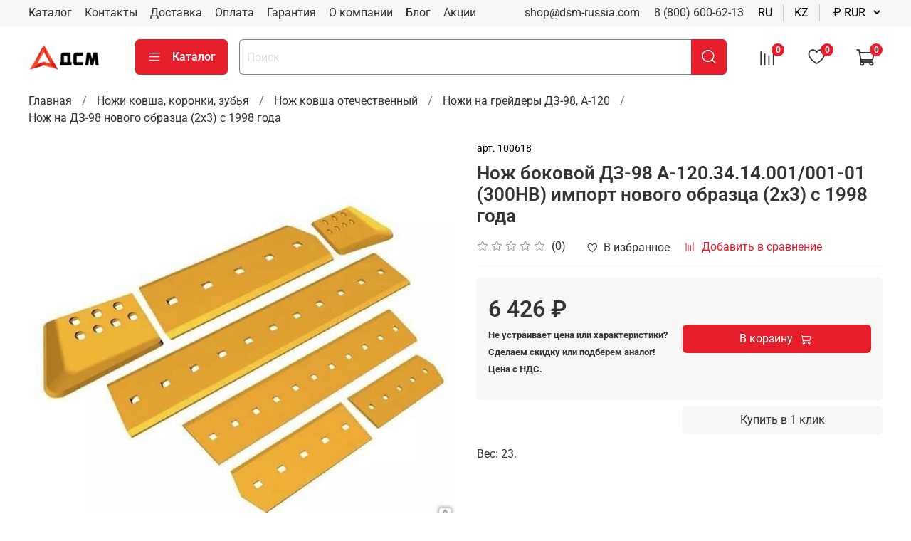

--- FILE ---
content_type: text/html; charset=utf-8
request_url: https://dsm-russia.com/collection/dz-98-novogo-obraztsa-2h3-s-1998-goda/product/nozh-bokovoy-dz-98-a-1203414001001-01-300nv-import-novogo-obraztsa-2h3-s-1998-goda
body_size: 85798
content:
<!DOCTYPE html>
<html lang="ru"
  style="
    --color-btn-bg:#E61D2B;
--color-btn-bg-is-dark:true;
--bg:#ffffff;
--bg-is-dark:false;

--color-text: var(--color-text-dark);
--color-text-minor-shade: var(--color-text-dark-minor-shade);
--color-text-major-shade: var(--color-text-dark-major-shade);
--color-text-half-shade: var(--color-text-dark-half-shade);

--color-notice-warning-is-dark:false;
--color-notice-success-is-dark:false;
--color-notice-error-is-dark:false;
--color-notice-info-is-dark:false;
--color-form-controls-bg:var(--bg);
--color-form-controls-bg-disabled:var(--bg-minor-shade);
--color-form-controls-border-color:var(--bg-half-shade);
--color-form-controls-color:var(--color-text);
--is-editor:false;


  "
  >
  <head><link media='print' onload='this.media="all"' rel='stylesheet' type='text/css' href='/served_assets/public/jquery.modal-0c2631717f4ce8fa97b5d04757d294c2bf695df1d558678306d782f4bf7b4773.css'><link media='print' onload='this.media="all"' rel='stylesheet' type='text/css' href='/served_assets/public/jquery.modal-0c2631717f4ce8fa97b5d04757d294c2bf695df1d558678306d782f4bf7b4773.css'><meta data-config="{&quot;product_id&quot;:481928663}" name="page-config" content="" /><meta data-config="{&quot;money_with_currency_format&quot;:{&quot;delimiter&quot;:&quot; &quot;,&quot;separator&quot;:&quot;.&quot;,&quot;format&quot;:&quot;%n %u&quot;,&quot;unit&quot;:&quot;₽&quot;,&quot;show_price_without_cents&quot;:1},&quot;currency_code&quot;:&quot;RUR&quot;,&quot;currency_iso_code&quot;:&quot;RUB&quot;,&quot;default_currency&quot;:{&quot;title&quot;:&quot;Российский рубль&quot;,&quot;code&quot;:&quot;RUR&quot;,&quot;rate&quot;:1.0,&quot;format_string&quot;:&quot;%n %u&quot;,&quot;unit&quot;:&quot;₽&quot;,&quot;price_separator&quot;:&quot;&quot;,&quot;is_default&quot;:true,&quot;price_delimiter&quot;:&quot;&quot;,&quot;show_price_with_delimiter&quot;:true,&quot;show_price_without_cents&quot;:true},&quot;facebook&quot;:{&quot;pixelActive&quot;:false,&quot;currency_code&quot;:&quot;RUB&quot;,&quot;use_variants&quot;:null},&quot;vk&quot;:{&quot;pixel_active&quot;:null,&quot;price_list_id&quot;:null},&quot;new_ya_metrika&quot;:false,&quot;ecommerce_data_container&quot;:&quot;dataLayer&quot;,&quot;common_js_version&quot;:null,&quot;vue_ui_version&quot;:null,&quot;feedback_captcha_enabled&quot;:true,&quot;account_id&quot;:4736789,&quot;hide_items_out_of_stock&quot;:false,&quot;forbid_order_over_existing&quot;:false,&quot;minimum_items_price&quot;:null,&quot;enable_comparison&quot;:true,&quot;locale&quot;:&quot;ru&quot;,&quot;client_group&quot;:null,&quot;consent_to_personal_data&quot;:{&quot;active&quot;:true,&quot;obligatory&quot;:true,&quot;description&quot;:&quot;\u003cp style=\&quot;text-align: center;\&quot;\u003e\u003cspan style=\&quot;font-size: 8pt;\&quot;\u003eЯ ознакомлен и согласен с условиями \u003ca href=\&quot;/page/oferta\&quot; target=\&quot;blank\&quot;\u003eоферты и политики конфиденциальности\u003c/a\u003e.\u003c/span\u003e\u003c/p\u003e&quot;},&quot;recaptcha_key&quot;:&quot;6LfXhUEmAAAAAOGNQm5_a2Ach-HWlFKD3Sq7vfFj&quot;,&quot;recaptcha_key_v3&quot;:&quot;6LcZi0EmAAAAAPNov8uGBKSHCvBArp9oO15qAhXa&quot;,&quot;yandex_captcha_key&quot;:&quot;ysc1_ec1ApqrRlTZTXotpTnO8PmXe2ISPHxsd9MO3y0rye822b9d2&quot;,&quot;checkout_float_order_content_block&quot;:false,&quot;available_products_characteristics_ids&quot;:null,&quot;sber_id_app_id&quot;:&quot;5b5a3c11-72e5-4871-8649-4cdbab3ba9a4&quot;,&quot;theme_generation&quot;:4,&quot;quick_checkout_captcha_enabled&quot;:false,&quot;max_order_lines_count&quot;:500,&quot;sber_bnpl_min_amount&quot;:1000,&quot;sber_bnpl_max_amount&quot;:150000,&quot;counter_settings&quot;:{&quot;data_layer_name&quot;:&quot;dataLayer&quot;,&quot;new_counters_setup&quot;:true,&quot;add_to_cart_event&quot;:false,&quot;remove_from_cart_event&quot;:false,&quot;add_to_wishlist_event&quot;:true,&quot;purchase_event&quot;:false},&quot;site_setting&quot;:{&quot;show_cart_button&quot;:true,&quot;show_service_button&quot;:false,&quot;show_marketplace_button&quot;:false,&quot;show_quick_checkout_button&quot;:true},&quot;warehouses&quot;:[],&quot;captcha_type&quot;:&quot;google&quot;,&quot;human_readable_urls&quot;:false}" name="shop-config" content="" /><meta name='js-evnvironment' content='production' /><meta name='default-locale' content='ru' /><meta name='insales-redefined-api-methods' content="[]" />
<!--InsalesCounter -->
<script type="text/javascript">
(function() {
  if (typeof window.__insalesCounterId !== 'undefined') {
    return;
  }

  try {
    Object.defineProperty(window, '__insalesCounterId', {
      value: 4736789,
      writable: true,
      configurable: true
    });
  } catch (e) {
    console.error('InsalesCounter: Failed to define property, using fallback:', e);
    window.__insalesCounterId = 4736789;
  }

  if (typeof window.__insalesCounterId === 'undefined') {
    console.error('InsalesCounter: Failed to set counter ID');
    return;
  }

  let script = document.createElement('script');
  script.async = true;
  script.src = '/javascripts/insales_counter.js?7';
  let firstScript = document.getElementsByTagName('script')[0];
  firstScript.parentNode.insertBefore(script, firstScript);
})();
</script>
<!-- /InsalesCounter -->

    <!-- meta -->
<meta charset="UTF-8" /><title>Купить Нож боковой ДЗ-98 А-120.34.14.001/001-01 (300НВ) импорт нового образца (2х3) с 1998 года | Цена, характеристики, доставка по России</title><meta name="description" content="Нож боковой ДЗ-98 А-120.34.14.001/001-01 (300НВ) импорт нового образца (2х3) с 1998 года купить с доставкой по РФ. Оптовая цена с НДС! Гарантия качества! Технические характеристики, отзывы! Оригинальный товар от официальный поставщика - ДСМ.
">
<meta data-config="{&quot;static-versioned&quot;: &quot;1.38&quot;}" name="theme-meta-data" content="">

<script type="application/ld+json">
{
	"@context": "https://schema.org",
	"@type": "BreadcrumbList",
	"itemListElement": [
	{
		"@type": "ListItem",
		"position": 1,
		"name": "Главная",
		"item": "https://dsm-russia.com"
	},{
					"@type": "ListItem",
					"position": 2,
					"name": "Ножи ковша, коронки, зубья",
					"item": "https://dsm-russia.com/collection/nozhi-otvala-koronki-zubya"
				},{
					"@type": "ListItem",
					"position": 3,
					"name": "Нож ковша отечественный",
					"item": "https://dsm-russia.com/collection/nozhi-otechestvennye"
				},{
					"@type": "ListItem",
					"position": 4,
					"name": "Ножи на грейдеры ДЗ-98, А-120",
					"item": "https://dsm-russia.com/collection/nozhi-na-greydery-dz-98-a-120"
				},{
					"@type": "ListItem",
					"position": 5,
					"name": "Нож на ДЗ-98 нового образца (2х3) с 1998 года",
					"item": "https://dsm-russia.com/collection/dz-98-novogo-obraztsa-2h3-s-1998-goda"
				},{
			"@type": "ListItem",
			"position": 6,
			"name": "Нож боковой ДЗ-98 А-120.34.14.001/001-01 (300НВ) импорт нового образца (2х3) с 1998 года",
			"item": "https://dsm-russia.com/collection/dz-98-novogo-obraztsa-2h3-s-1998-goda/product/nozh-bokovoy-dz-98-a-1203414001001-01-300nv-import-novogo-obraztsa-2h3-s-1998-goda"
		}]
}</script>

<meta name="robots" content="index,follow" />
<meta http-equiv="X-UA-Compatible" content="IE=edge,chrome=1" />
<meta name="viewport" content="width=device-width, initial-scale=1.0" />
<meta name="SKYPE_TOOLBAR" content="SKYPE_TOOLBAR_PARSER_COMPATIBLE" />
<meta name="format-detection" content="telephone=no">
<!-- canonical url--><link rel="canonical" href="https://dsm-russia.com/collection/dz-98-novogo-obraztsa-2h3-s-1998-goda/product/nozh-bokovoy-dz-98-a-1203414001001-01-300nv-import-novogo-obraztsa-2h3-s-1998-goda"/>

<!-- rss feed-->
    <meta property="og:title" content="Нож боковой ДЗ-98 А-120.34.14.001/001-01 (300НВ) импорт нового образца (2х3) с 1998 года">
    <meta property="og:type" content="website">
    <meta property="og:url" content="https://dsm-russia.com/collection/dz-98-novogo-obraztsa-2h3-s-1998-goda/product/nozh-bokovoy-dz-98-a-1203414001001-01-300nv-import-novogo-obraztsa-2h3-s-1998-goda">

    
      <meta property="og:image" content="https://static.insales-cdn.com/images/products/1/7376/979901648/729_original.jpg">
    




<!-- icons--><link rel="icon" type="image/png" sizes="16x16" href="https://static.insales-cdn.com/files/1/7697/106257937/original/ДСМ-оборудование.png" />
<style media="screen">
  @supports (content-visibility: hidden) {
    body:not(.settings_loaded) .page_layout {
      content-visibility: hidden;
    }
  }
  @supports not (content-visibility: hidden) {
    body:not(.settings_loaded) .page_layout {
      visibility: hidden;
    }
  }
</style>
<style>
  .settings_loaded .preloader {
  	display: none;
  }
  .preloader {
  position: fixed;
  top: 0;
  left: 0;
  width: 100%;
  height: 100%;
  z-index: 9999999999999;
  background: var(--bg);
  opacity: 1;
  visibility: visible;
  -webkit-transition: 0.2s all;
  -moz-transition: 0.2s all;
  -ms-transition: 0.2s all;
  -o-transition: 0.2s all;
  transition: 0.2s all;
      align-items: center;
  justify-content: center;
  display: flex;
  }
  .lds-ellipsis {
  display: inline-block;
  position: relative;
  width: 80px;
  height: 80px;
    opacity: 0.5;
}
.lds-ellipsis div {
  position: absolute;
  top: 33px;
  width: 13px;
  height: 13px;
  border-radius: 50%;
  background: #ddd;
  animation-timing-function: cubic-bezier(0, 1, 1, 0);
}
.lds-ellipsis div:nth-child(1) {
  left: 8px;
  animation: lds-ellipsis1 0.6s infinite;
}
.lds-ellipsis div:nth-child(2) {
  left: 8px;
  animation: lds-ellipsis2 0.6s infinite;
}
.lds-ellipsis div:nth-child(3) {
  left: 32px;
  animation: lds-ellipsis2 0.6s infinite;
}
.lds-ellipsis div:nth-child(4) {
  left: 56px;
  animation: lds-ellipsis3 0.6s infinite;
}
@keyframes lds-ellipsis1 {
  0% {
    transform: scale(0);
  }
  100% {
    transform: scale(1);
  }
}
@keyframes lds-ellipsis3 {
  0% {
    transform: scale(1);
  }
  100% {
    transform: scale(0);
  }
}
@keyframes lds-ellipsis2 {
  0% {
    transform: translate(0, 0);
  }
  100% {
    transform: translate(24px, 0);
  }
}
</style>
  <meta name='product-id' content='481928663' />
</head>
  <body data-multi-lang="false" data-theme-template="product" data-sidebar-type="sticky" data-sidebar-position="left">
    <div class="preloader">
      <div class="lds-ellipsis"><div></div><div></div><div></div><div></div></div>
    </div>
    <noscript>
<div class="njs-alert-overlay">
  <div class="njs-alert-wrapper">
    <div class="njs-alert">
      <p></p>
    </div>
  </div>
</div>
</noscript>

    <div class="page_layout page_layout-clear ">
      <header>
      
        <div
  class="layout widget-type_widget_v4_header_1_3de50da7424d8778ceb6c039835949ba"
  style="--logo-img:'https://static.insales-cdn.com/files/1/3881/102215465/original/Промышленное_оборудование.png'; --logo-max-width:100px; --live-search:true; --hide-search:false; --hide-language:false; --hide-personal:true; --hide-compare:false; --hide-favorite:false; --hide-total-price:true; --hide-menu-photo:false; --hide-counts:false; --bage-bg:#E61D2B; --bage-bg-is-dark:true; --bage-bg-minor-shade:#e93541; --bage-bg-minor-shade-is-dark:true; --bage-bg-major-shade:#eb4d57; --bage-bg-major-shade-is-dark:true; --bage-bg-half-shade:#f3939a; --bage-bg-half-shade-is-light:true; --header-wide-bg:true; --menu-grid-list-min-width:190px; --menu-grid-list-row-gap:1.5rem; --menu-grid-list-column-gap:1.5rem; --subcollections-items-limit:5; --img-border-radius:0px; --menu-img-ratio:1.8; --menu-img-fit:contain; --header-top-pt:0.5vw; --header-top-pb:0.5vw; --header-main-pt:0.5vw; --header-main-pb:0.5vw; --header-wide-content:false; --hide-desktop:false; --hide-mobile:false;"
  data-widget-drop-item-id="220648041"
  
  >
  <div class="layout__content">
    

<div class="header ">
  <div class="header__mobile-head">
    <div class="header__mobile-head-content">
      <button type="button" class="button button_size-l header__hide-mobile-menu-btn js-hide-mobile-menu">
          <span class="icon icon-times"></span>
      </button>
      
        
          <div class="header__mobile-languages">
            
            <a href="?lang=ru" class="header__language is-active">ru</a>
            
            <a href="?lang=kz" class="header__language ">kz</a>
            
           </div>
        
      
    </div>
  </div>
  <div class="header__content">
    <div class="header-part-top">
      <div class="header-part-top__inner">
        <div class="header__area-menu">
          <ul class="header__menu js-cut-list" data-navigation data-navigation data-menu-handle="main-menu">
            
              <li class="header__menu-item" data-navigation-item data-menu-item-id="22582820">
                <div class="header__menu-controls">
                  <a href="/collection/all" class="header__menu-link" data-navigation-link="/collection/all">
                    Каталог
                  </a>
                </div>
              </li>
            
              <li class="header__menu-item" data-navigation-item data-menu-item-id="22582822">
                <div class="header__menu-controls">
                  <a href="/page/contacts" class="header__menu-link" data-navigation-link="/page/contacts">
                    Контакты
                  </a>
                </div>
              </li>
            
              <li class="header__menu-item" data-navigation-item data-menu-item-id="22582823">
                <div class="header__menu-controls">
                  <a href="/page/delivery" class="header__menu-link" data-navigation-link="/page/delivery">
                    Доставка
                  </a>
                </div>
              </li>
            
              <li class="header__menu-item" data-navigation-item data-menu-item-id="22582824">
                <div class="header__menu-controls">
                  <a href="/page/payment" class="header__menu-link" data-navigation-link="/page/payment">
                    Оплата
                  </a>
                </div>
              </li>
            
              <li class="header__menu-item" data-navigation-item data-menu-item-id="38242937">
                <div class="header__menu-controls">
                  <a href="/page/garantiya" class="header__menu-link" data-navigation-link="/page/garantiya">
                    Гарантия
                  </a>
                </div>
              </li>
            
              <li class="header__menu-item" data-navigation-item data-menu-item-id="22582821">
                <div class="header__menu-controls">
                  <a href="/page/about-us" class="header__menu-link" data-navigation-link="/page/about-us">
                    О компании
                  </a>
                </div>
              </li>
            
              <li class="header__menu-item" data-navigation-item data-menu-item-id="37664361">
                <div class="header__menu-controls">
                  <a href="/blogs/blog" class="header__menu-link" data-navigation-link="/blogs/blog">
                    Блог
                  </a>
                </div>
              </li>
            
              <li class="header__menu-item" data-navigation-item data-menu-item-id="39001329">
                <div class="header__menu-controls">
                  <a href="/page/aktsii-i-skidki" class="header__menu-link" data-navigation-link="/page/aktsii-i-skidki">
                    Акции
                  </a>
                </div>
              </li>
            
          </ul>
        </div>
        <div class="header__area-text">
          
          <div class="header__work-time">shop@dsm-russia.com</div>
          
        </div>
        <div class="header__area-contacts">
          
  
    <div class="header__phone">
      <a class="header__phone-value" href="tel:88006006213">8 (800) 600-62-13</a>
    </div>
  
  

        </div>
        
          
            <div class="header__area-language">
              
                <a href="?lang=ru" class="header__language is-active">ru</a>
              
                <a href="?lang=kz" class="header__language ">kz</a>
              
                 
      <form action="/site_currencies/update_current" method="post">
        <select name="site_currency_code" aria-label="валюта" onchange="this.parentNode.submit()" style="border: none; background: #F7F7F7;">
          
           
            
            <option selected value="RUR">₽ RUR</option>
          
           
            
            <option  value="BYN">Br BYN</option>
          
           
            
            <option  value="KZT">тг. KZT</option>
          
        </select>
      </form>
      
            </div>
          
        
      </div>
    </div>
    <div class="header-part-main">
      <div class="header-part-main__inner">
        <div class="header__area-logo">
          

  
  
  
  
    <a href=" / " class="header__logo">
      <img src="https://static.insales-cdn.com/files/1/3881/102215465/original/Промышленное_оборудование.png" alt="ДСМ - интернет-магазин промышленного оборудования" title="ДСМ - интернет-магазин промышленного оборудования" />
    </a>
  


        </div>
        <div class="header__area-catalog">
          <button type="button" class="button button_size-l header__show-collection-btn js-show-header-collections">
            <span class="icon icon-bars _show"></span>
            <span class="icon icon-times _hide"></span>
            Каталог
          </button>
        </div>
        <div class="header__area-search">
          <div class="header__search">
            <form action="/search" method="get" class="header__search-form">
              <input type="text" autocomplete="off" class="form-control form-control_size-l header__search-field" name="q" value="" placeholder="Поиск"  data-search-field />
              <button type="submit" class="button button_size-l header__search-btn" aria-label="поиск">
                <span class="icon icon-search"></span>
              </button>
              <input type="hidden" name="lang" value="ru">
              <div class="header__search__results" data-search-result></div>
            </form>
            <button type="button" class="button button_size-l header__search-mobile-btn js-show-mobile-search">
                <span class="icon icon-search _show"></span>
              <span class="icon icon-times _hide"></span>
              </button>
            </div>
        </div>
        <div class="header__area-controls">
          
          
            
            <a href="/compares" class="header__control-btn header__compare" data-compare-counter-btn>
              <span class="icon icon-compare">
                <span class="header__control-bage" data-compare-counter>0</span>
              </span>
            </a>
            
          
          
            <a href="/favorites" class="header__control-btn header__favorite">
              <span class="icon icon-favorites">
                <span class="header__control-bage" data-ui-favorites-counter>0</span>
              </span>
            </a>
          
          <a href="/cart_items" class="header__control-btn header__cart">
            <span class="icon icon-cart">
              <span class="header__control-bage" data-cart-positions-count></span>
            </span>
            <span class="header__control-text" data-cart-total-price></span>
          </a>
        </div>
        
        
        
        <div class="header__collections">
          <div class="header__collections-content">
            <div class="header__collections-head">Каталог</div>
            
            <ul class="grid-list header__collections-menu" data-navigation data-subcollections-items-limit=5>
              
              
                
                <li class="header__collections-item is-level-1" data-navigation-item>
                  
                    
                    
                    
                    <a href="/collection/elektrostantsii-i-generatory" class="img-ratio img-fit header__collections-photo">
                      <div class="img-ratio__inner">
                        
                        
                          <source srcset>
                            <source src="https://static.insales-cdn.com/r/QEgUBkbXzh8/rs:fit:500:500:1/plain/images/collections/1/777/95642377/%D0%B3%D0%B5%D0%BD%D0%B5%D1%80%D0%B0%D1%82%D0%BE%D1%80.webp@webp" type="image/webp" class="lazyload">
                            <img src="https://static.insales-cdn.com/r/QEgUBkbXzh8/rs:fit:500:500:1/plain/images/collections/1/777/95642377/%D0%B3%D0%B5%D0%BD%D0%B5%D1%80%D0%B0%D1%82%D0%BE%D1%80.webp@webp" class="lazyload">
                          </source srcset>
                        
                      </div>
                    </a>
                  
                  <div class="header__collections-controls">
                    <a href="/collection/elektrostantsii-i-generatory" class="header__collections-link" data-navigation-link="/collection/elektrostantsii-i-generatory" >
                      Генераторы и электростанции
                    </a>
                    
                      <button class="header__collections-show-submenu-btn js-show-mobile-submenu" type="button">
                        <span class="icon icon-angle-down"></span>
                      </button>
                    
                  </div>
                  
                    <ul class="header__collections-submenu" data-navigation-submenu>
                      
                        <li class="header__collections-item " data-navigation-item>
                          <div class="header__collections-controls">
                            <a href="/collection/portativnye-generatory-mobilnye" class="header__collections-link" data-navigation-link="/collection/portativnye-generatory-mobilnye" >
                              Портативные генераторы (мобильные)
                              
                                
                                  <span class="header__collections-item-count">229</span>
                                
                              
                            </a>
                          </div>
                        </li>
                      
                        <li class="header__collections-item " data-navigation-item>
                          <div class="header__collections-controls">
                            <a href="/collection/elektrostantsii-i-generatory-rezervnye" class="header__collections-link" data-navigation-link="/collection/elektrostantsii-i-generatory-rezervnye" >
                              Электростанции и генераторы (резервные)
                              
                                
                                  <span class="header__collections-item-count">437</span>
                                
                              
                            </a>
                          </div>
                        </li>
                      
                        <li class="header__collections-item " data-navigation-item>
                          <div class="header__collections-controls">
                            <a href="/collection/elektrostantsii-i-generatory-osnovnye" class="header__collections-link" data-navigation-link="/collection/elektrostantsii-i-generatory-osnovnye" >
                              Электростанции и генераторы (основные)
                              
                                
                                  <span class="header__collections-item-count">330</span>
                                
                              
                            </a>
                          </div>
                        </li>
                      
                        <li class="header__collections-item " data-navigation-item>
                          <div class="header__collections-controls">
                            <a href="/collection/invertornye-generatory-svarochnye" class="header__collections-link" data-navigation-link="/collection/invertornye-generatory-svarochnye" >
                              Инверторные генераторы (сварочные)
                              
                                
                                  <span class="header__collections-item-count">55</span>
                                
                              
                            </a>
                          </div>
                        </li>
                      
                        <li class="header__collections-item " data-navigation-item>
                          <div class="header__collections-controls">
                            <a href="/collection/generatory-pod-zakaz" class="header__collections-link" data-navigation-link="/collection/generatory-pod-zakaz" >
                              Генераторы под заказ
                              
                                
                                  <span class="header__collections-item-count">48</span>
                                
                              
                            </a>
                          </div>
                        </li>
                      
                    </ul>
                    <div class="header__collections-show-more ">
                      <span class="button-link header__collections-show-more-link js-show-more-subcollections">
                        <span class="header__collections-show-more-text-show">Показать все</span>
                        <span class="header__collections-show-more-text-hide">Скрыть</span>
                        <span class="icon icon-angle-down"></span>
                      </span>
                    </div>
                  
                </li>
              
                
                <li class="header__collections-item is-level-1" data-navigation-item>
                  
                    
                    
                    
                    <a href="/collection/stroitelnoe-oborudovanie" class="img-ratio img-fit header__collections-photo">
                      <div class="img-ratio__inner">
                        
                        
                          <source srcset>
                            <source src="https://static.insales-cdn.com/r/nZs7k8s2Y7A/rs:fit:500:500:1/plain/images/collections/1/785/95642385/%D1%81%D1%82%D1%80%D0%BE%D0%B9%D0%BA%D0%B0.webp@webp" type="image/webp" class="lazyload">
                            <img src="https://static.insales-cdn.com/r/nZs7k8s2Y7A/rs:fit:500:500:1/plain/images/collections/1/785/95642385/%D1%81%D1%82%D1%80%D0%BE%D0%B9%D0%BA%D0%B0.webp@webp" class="lazyload">
                          </source srcset>
                        
                      </div>
                    </a>
                  
                  <div class="header__collections-controls">
                    <a href="/collection/stroitelnoe-oborudovanie" class="header__collections-link" data-navigation-link="/collection/stroitelnoe-oborudovanie" >
                      Строительное оборудование и техника
                    </a>
                    
                      <button class="header__collections-show-submenu-btn js-show-mobile-submenu" type="button">
                        <span class="icon icon-angle-down"></span>
                      </button>
                    
                  </div>
                  
                    <ul class="header__collections-submenu" data-navigation-submenu>
                      
                        <li class="header__collections-item " data-navigation-item>
                          <div class="header__collections-controls">
                            <a href="/collection/vibrotehnika" class="header__collections-link" data-navigation-link="/collection/vibrotehnika" >
                              Вибротехника строительная
                              
                                
                                  <span class="header__collections-item-count">312</span>
                                
                              
                            </a>
                          </div>
                        </li>
                      
                        <li class="header__collections-item " data-navigation-item>
                          <div class="header__collections-controls">
                            <a href="/collection/mashiny-po-betonu" class="header__collections-link" data-navigation-link="/collection/mashiny-po-betonu" >
                              Машины по бетону
                              
                                
                                  <span class="header__collections-item-count">83</span>
                                
                              
                            </a>
                          </div>
                        </li>
                      
                        <li class="header__collections-item " data-navigation-item>
                          <div class="header__collections-controls">
                            <a href="/collection/rezchiki" class="header__collections-link" data-navigation-link="/collection/rezchiki" >
                              Резчики строительные
                              
                                
                                  <span class="header__collections-item-count">73</span>
                                
                              
                            </a>
                          </div>
                        </li>
                      
                        <li class="header__collections-item " data-navigation-item>
                          <div class="header__collections-controls">
                            <a href="/collection/stanki-dlya-armatury" class="header__collections-link" data-navigation-link="/collection/stanki-dlya-armatury" >
                              Станки для арматуры
                              
                                
                                  <span class="header__collections-item-count">44</span>
                                
                              
                            </a>
                          </div>
                        </li>
                      
                        <li class="header__collections-item " data-navigation-item>
                          <div class="header__collections-controls">
                            <a href="/collection/motopompy" class="header__collections-link" data-navigation-link="/collection/motopompy" >
                              Мотопомпы
                              
                                
                                  <span class="header__collections-item-count">95</span>
                                
                              
                            </a>
                          </div>
                        </li>
                      
                        <li class="header__collections-item is-hide" data-navigation-item>
                          <div class="header__collections-controls">
                            <a href="/collection/pushki-teplovye" class="header__collections-link" data-navigation-link="/collection/pushki-teplovye" >
                              Пушки тепловые
                              
                                
                                  <span class="header__collections-item-count">73</span>
                                
                              
                            </a>
                          </div>
                        </li>
                      
                        <li class="header__collections-item is-hide" data-navigation-item>
                          <div class="header__collections-controls">
                            <a href="/collection/betonosmesiteli-elektricheskie" class="header__collections-link" data-navigation-link="/collection/betonosmesiteli-elektricheskie" >
                              Бетоносмесители электрические
                              
                                
                                  <span class="header__collections-item-count">46</span>
                                
                              
                            </a>
                          </div>
                        </li>
                      
                        <li class="header__collections-item is-hide" data-navigation-item>
                          <div class="header__collections-controls">
                            <a href="/collection/kompressory" class="header__collections-link" data-navigation-link="/collection/kompressory" >
                              Компрессоры
                              
                                
                                  <span class="header__collections-item-count">9</span>
                                
                              
                            </a>
                          </div>
                        </li>
                      
                        <li class="header__collections-item is-hide" data-navigation-item>
                          <div class="header__collections-controls">
                            <a href="/collection/gibochnoe-oborudovanie" class="header__collections-link" data-navigation-link="/collection/gibochnoe-oborudovanie" >
                              Гибочное оборудование
                              
                                
                                  <span class="header__collections-item-count">2</span>
                                
                              
                            </a>
                          </div>
                        </li>
                      
                        <li class="header__collections-item is-hide" data-navigation-item>
                          <div class="header__collections-controls">
                            <a href="/collection/otboynye-molotki-i-kopery" class="header__collections-link" data-navigation-link="/collection/otboynye-molotki-i-kopery" >
                              Отбойные молотки и коперы
                              
                                
                                  <span class="header__collections-item-count">6</span>
                                
                              
                            </a>
                          </div>
                        </li>
                      
                        <li class="header__collections-item is-hide" data-navigation-item>
                          <div class="header__collections-controls">
                            <a href="/collection/motobuksirovschiki" class="header__collections-link" data-navigation-link="/collection/motobuksirovschiki" >
                              Мотобуксировщики
                              
                                
                                  <span class="header__collections-item-count">6</span>
                                
                              
                            </a>
                          </div>
                        </li>
                      
                        <li class="header__collections-item is-hide" data-navigation-item>
                          <div class="header__collections-controls">
                            <a href="/collection/snegouborochnoe-oborudovanie" class="header__collections-link" data-navigation-link="/collection/snegouborochnoe-oborudovanie" >
                              Снегоуборочное оборудование
                              
                                
                                  <span class="header__collections-item-count">19</span>
                                
                              
                            </a>
                          </div>
                        </li>
                      
                        <li class="header__collections-item is-hide" data-navigation-item>
                          <div class="header__collections-controls">
                            <a href="/collection/razmetochnye-mashiny" class="header__collections-link" data-navigation-link="/collection/razmetochnye-mashiny" >
                              Разметочные машины
                              
                                
                                  <span class="header__collections-item-count">7</span>
                                
                              
                            </a>
                          </div>
                        </li>
                      
                    </ul>
                    <div class="header__collections-show-more is-show">
                      <span class="button-link header__collections-show-more-link js-show-more-subcollections">
                        <span class="header__collections-show-more-text-show">Показать все</span>
                        <span class="header__collections-show-more-text-hide">Скрыть</span>
                        <span class="icon icon-angle-down"></span>
                      </span>
                    </div>
                  
                </li>
              
                
                <li class="header__collections-item is-level-1" data-navigation-item>
                  
                    
                    
                    
                    <a href="/collection/gruzopodemnoe-oborudovanie" class="img-ratio img-fit header__collections-photo">
                      <div class="img-ratio__inner">
                        
                        
                          <source srcset>
                            <source src="https://static.insales-cdn.com/r/05CthTYO-do/rs:fit:500:500:1/plain/images/collections/1/793/95642393/%D1%82%D0%B0%D0%BB%D1%8C.webp@webp" type="image/webp" class="lazyload">
                            <img src="https://static.insales-cdn.com/r/05CthTYO-do/rs:fit:500:500:1/plain/images/collections/1/793/95642393/%D1%82%D0%B0%D0%BB%D1%8C.webp@webp" class="lazyload">
                          </source srcset>
                        
                      </div>
                    </a>
                  
                  <div class="header__collections-controls">
                    <a href="/collection/gruzopodemnoe-oborudovanie" class="header__collections-link" data-navigation-link="/collection/gruzopodemnoe-oborudovanie" >
                      Грузоподъемное оборудование
                    </a>
                    
                      <button class="header__collections-show-submenu-btn js-show-mobile-submenu" type="button">
                        <span class="icon icon-angle-down"></span>
                      </button>
                    
                  </div>
                  
                    <ul class="header__collections-submenu" data-navigation-submenu>
                      
                        <li class="header__collections-item " data-navigation-item>
                          <div class="header__collections-controls">
                            <a href="/collection/tali" class="header__collections-link" data-navigation-link="/collection/tali" >
                              Тали (Тельферы)
                              
                                
                                  <span class="header__collections-item-count">783</span>
                                
                              
                            </a>
                          </div>
                        </li>
                      
                        <li class="header__collections-item " data-navigation-item>
                          <div class="header__collections-controls">
                            <a href="/collection/domkraty" class="header__collections-link" data-navigation-link="/collection/domkraty" >
                              Домкраты
                              
                                
                                  <span class="header__collections-item-count">678</span>
                                
                              
                            </a>
                          </div>
                        </li>
                      
                        <li class="header__collections-item " data-navigation-item>
                          <div class="header__collections-controls">
                            <a href="/collection/lebedki" class="header__collections-link" data-navigation-link="/collection/lebedki" >
                              Лебедки
                              
                                
                                  <span class="header__collections-item-count">152</span>
                                
                              
                            </a>
                          </div>
                        </li>
                      
                        <li class="header__collections-item " data-navigation-item>
                          <div class="header__collections-controls">
                            <a href="/collection/krany-i-balki" class="header__collections-link" data-navigation-link="/collection/krany-i-balki" >
                              Краны и балки
                              
                                
                                  <span class="header__collections-item-count">75</span>
                                
                              
                            </a>
                          </div>
                        </li>
                      
                        <li class="header__collections-item " data-navigation-item>
                          <div class="header__collections-controls">
                            <a href="/collection/pulty-upravleniya" class="header__collections-link" data-navigation-link="/collection/pulty-upravleniya" >
                              Пульты управления
                              
                                
                                  <span class="header__collections-item-count">18</span>
                                
                              
                            </a>
                          </div>
                        </li>
                      
                        <li class="header__collections-item is-hide" data-navigation-item>
                          <div class="header__collections-controls">
                            <a href="/collection/platformy-gruzovye" class="header__collections-link" data-navigation-link="/collection/platformy-gruzovye" >
                              Платформы грузовые
                              
                                
                                  <span class="header__collections-item-count">134</span>
                                
                              
                            </a>
                          </div>
                        </li>
                      
                        <li class="header__collections-item is-hide" data-navigation-item>
                          <div class="header__collections-controls">
                            <a href="/collection/magnitnye-gruzopodemnye-zahvaty" class="header__collections-link" data-navigation-link="/collection/magnitnye-gruzopodemnye-zahvaty" >
                              Магнитные грузоподъемные захваты
                              
                                
                                  <span class="header__collections-item-count">12</span>
                                
                              
                            </a>
                          </div>
                        </li>
                      
                        <li class="header__collections-item is-hide" data-navigation-item>
                          <div class="header__collections-controls">
                            <a href="/collection/podemniki-3" class="header__collections-link" data-navigation-link="/collection/podemniki-3" >
                              Подъемники ножничные
                              
                                
                                  <span class="header__collections-item-count">72</span>
                                
                              
                            </a>
                          </div>
                        </li>
                      
                    </ul>
                    <div class="header__collections-show-more is-show">
                      <span class="button-link header__collections-show-more-link js-show-more-subcollections">
                        <span class="header__collections-show-more-text-show">Показать все</span>
                        <span class="header__collections-show-more-text-hide">Скрыть</span>
                        <span class="icon icon-angle-down"></span>
                      </span>
                    </div>
                  
                </li>
              
                
                <li class="header__collections-item is-level-1" data-navigation-item>
                  
                    
                    
                    
                    <a href="/collection/skladskaya-tehnika-i-oborudovanie" class="img-ratio img-fit header__collections-photo">
                      <div class="img-ratio__inner">
                        
                        
                          <source srcset>
                            <source src="https://static.insales-cdn.com/r/yK1zr05gjRs/rs:fit:500:500:1/plain/images/collections/1/801/95642401/%D1%81%D0%BA%D0%BB%D0%B0%D0%B4.webp@webp" type="image/webp" class="lazyload">
                            <img src="https://static.insales-cdn.com/r/yK1zr05gjRs/rs:fit:500:500:1/plain/images/collections/1/801/95642401/%D1%81%D0%BA%D0%BB%D0%B0%D0%B4.webp@webp" class="lazyload">
                          </source srcset>
                        
                      </div>
                    </a>
                  
                  <div class="header__collections-controls">
                    <a href="/collection/skladskaya-tehnika-i-oborudovanie" class="header__collections-link" data-navigation-link="/collection/skladskaya-tehnika-i-oborudovanie" >
                      Складская техника и оборудование
                    </a>
                    
                      <button class="header__collections-show-submenu-btn js-show-mobile-submenu" type="button">
                        <span class="icon icon-angle-down"></span>
                      </button>
                    
                  </div>
                  
                    <ul class="header__collections-submenu" data-navigation-submenu>
                      
                        <li class="header__collections-item " data-navigation-item>
                          <div class="header__collections-controls">
                            <a href="/collection/shtabelery-i-richtraki" class="header__collections-link" data-navigation-link="/collection/shtabelery-i-richtraki" >
                              Штабелеры и ричтраки
                              
                                
                                  <span class="header__collections-item-count">1461</span>
                                
                              
                            </a>
                          </div>
                        </li>
                      
                        <li class="header__collections-item " data-navigation-item>
                          <div class="header__collections-controls">
                            <a href="/collection/pogruzchiki" class="header__collections-link" data-navigation-link="/collection/pogruzchiki" >
                              Погрузчики вилочные
                              
                                
                                  <span class="header__collections-item-count">598</span>
                                
                              
                            </a>
                          </div>
                        </li>
                      
                        <li class="header__collections-item " data-navigation-item>
                          <div class="header__collections-controls">
                            <a href="/collection/telezhki" class="header__collections-link" data-navigation-link="/collection/telezhki" >
                              Тележки складские (рохли)
                              
                                
                                  <span class="header__collections-item-count">465</span>
                                
                              
                            </a>
                          </div>
                        </li>
                      
                        <li class="header__collections-item " data-navigation-item>
                          <div class="header__collections-controls">
                            <a href="/collection/podemniki" class="header__collections-link" data-navigation-link="/collection/podemniki" >
                              Подъемники
                              
                                
                                  <span class="header__collections-item-count">260</span>
                                
                              
                            </a>
                          </div>
                        </li>
                      
                        <li class="header__collections-item " data-navigation-item>
                          <div class="header__collections-controls">
                            <a href="/collection/stoly-podemnye" class="header__collections-link" data-navigation-link="/collection/stoly-podemnye" >
                              Столы подъемные
                              
                                
                                  <span class="header__collections-item-count">130</span>
                                
                              
                            </a>
                          </div>
                        </li>
                      
                        <li class="header__collections-item is-hide" data-navigation-item>
                          <div class="header__collections-controls">
                            <a href="/collection/akb-i-zaryadnye-ustroystva" class="header__collections-link" data-navigation-link="/collection/akb-i-zaryadnye-ustroystva" >
                              АКБ и зарядные устройства
                              
                                
                                  <span class="header__collections-item-count">57</span>
                                
                              
                            </a>
                          </div>
                        </li>
                      
                        <li class="header__collections-item is-hide" data-navigation-item>
                          <div class="header__collections-controls">
                            <a href="/collection/sborschiki-zakazov" class="header__collections-link" data-navigation-link="/collection/sborschiki-zakazov" >
                              Сборщики заказов
                              
                                
                                  <span class="header__collections-item-count">33</span>
                                
                              
                            </a>
                          </div>
                        </li>
                      
                        <li class="header__collections-item is-hide" data-navigation-item>
                          <div class="header__collections-controls">
                            <a href="/collection/tyagachi" class="header__collections-link" data-navigation-link="/collection/tyagachi" >
                              Тягачи
                              
                                
                                  <span class="header__collections-item-count">12</span>
                                
                              
                            </a>
                          </div>
                        </li>
                      
                    </ul>
                    <div class="header__collections-show-more is-show">
                      <span class="button-link header__collections-show-more-link js-show-more-subcollections">
                        <span class="header__collections-show-more-text-show">Показать все</span>
                        <span class="header__collections-show-more-text-hide">Скрыть</span>
                        <span class="icon icon-angle-down"></span>
                      </span>
                    </div>
                  
                </li>
              
                
                <li class="header__collections-item is-level-1" data-navigation-item>
                  
                    
                    
                    
                    <a href="/collection/avtoservis-i-shinomontazh" class="img-ratio img-fit header__collections-photo">
                      <div class="img-ratio__inner">
                        
                        
                          <source srcset>
                            <source src="https://static.insales-cdn.com/r/hk7Zz2trfZY/rs:fit:500:500:1/plain/images/collections/1/817/95642417/%D0%B1%D0%B0%D0%BB%D0%B0%D0%BD%D1%81%D0%B8%D1%80.webp@webp" type="image/webp" class="lazyload">
                            <img src="https://static.insales-cdn.com/r/hk7Zz2trfZY/rs:fit:500:500:1/plain/images/collections/1/817/95642417/%D0%B1%D0%B0%D0%BB%D0%B0%D0%BD%D1%81%D0%B8%D1%80.webp@webp" class="lazyload">
                          </source srcset>
                        
                      </div>
                    </a>
                  
                  <div class="header__collections-controls">
                    <a href="/collection/avtoservis-i-shinomontazh" class="header__collections-link" data-navigation-link="/collection/avtoservis-i-shinomontazh" >
                      Автосервис и шиномонтаж
                    </a>
                    
                      <button class="header__collections-show-submenu-btn js-show-mobile-submenu" type="button">
                        <span class="icon icon-angle-down"></span>
                      </button>
                    
                  </div>
                  
                    <ul class="header__collections-submenu" data-navigation-submenu>
                      
                        <li class="header__collections-item " data-navigation-item>
                          <div class="header__collections-controls">
                            <a href="/collection/shinomontazh" class="header__collections-link" data-navigation-link="/collection/shinomontazh" >
                              Шиномонтажные станки и оборудование
                              
                                
                                  <span class="header__collections-item-count">709</span>
                                
                              
                            </a>
                          </div>
                        </li>
                      
                        <li class="header__collections-item " data-navigation-item>
                          <div class="header__collections-controls">
                            <a href="/collection/podemniki-2" class="header__collections-link" data-navigation-link="/collection/podemniki-2" >
                              Автомобильные подъемники
                              
                                
                                  <span class="header__collections-item-count">440</span>
                                
                              
                            </a>
                          </div>
                        </li>
                      
                        <li class="header__collections-item " data-navigation-item>
                          <div class="header__collections-controls">
                            <a href="/collection/diagnosticheskoe-oborudovanie" class="header__collections-link" data-navigation-link="/collection/diagnosticheskoe-oborudovanie" >
                              Диагностическое оборудование
                              
                                
                                  <span class="header__collections-item-count">36</span>
                                
                              
                            </a>
                          </div>
                        </li>
                      
                        <li class="header__collections-item " data-navigation-item>
                          <div class="header__collections-controls">
                            <a href="/collection/garazhnoe-oborudovanie" class="header__collections-link" data-navigation-link="/collection/garazhnoe-oborudovanie" >
                              Гаражное оборудование
                              
                                
                                  <span class="header__collections-item-count">173</span>
                                
                              
                            </a>
                          </div>
                        </li>
                      
                        <li class="header__collections-item " data-navigation-item>
                          <div class="header__collections-controls">
                            <a href="/collection/obsluzhivanie-i-remont-sistem-avtomobilya" class="header__collections-link" data-navigation-link="/collection/obsluzhivanie-i-remont-sistem-avtomobilya" >
                              Обслуживание и ремонт систем автомобиля
                              
                                
                                  <span class="header__collections-item-count">123</span>
                                
                              
                            </a>
                          </div>
                        </li>
                      
                        <li class="header__collections-item is-hide" data-navigation-item>
                          <div class="header__collections-controls">
                            <a href="/collection/paroochistitel-parogenerator" class="header__collections-link" data-navigation-link="/collection/paroochistitel-parogenerator" >
                              Пароочиститель (парогенератор)
                              
                                
                                  <span class="header__collections-item-count">32</span>
                                
                              
                            </a>
                          </div>
                        </li>
                      
                        <li class="header__collections-item is-hide" data-navigation-item>
                          <div class="header__collections-controls">
                            <a href="/collection/maslosmennoe-oborudovanie" class="header__collections-link" data-navigation-link="/collection/maslosmennoe-oborudovanie" >
                              Маслосменное оборудование
                              
                                
                                  <span class="header__collections-item-count">83</span>
                                
                              
                            </a>
                          </div>
                        </li>
                      
                        <li class="header__collections-item is-hide" data-navigation-item>
                          <div class="header__collections-controls">
                            <a href="/collection/oborudovanie-shod-razval" class="header__collections-link" data-navigation-link="/collection/oborudovanie-shod-razval" >
                              Стенд сход-развала
                              
                                
                                  <span class="header__collections-item-count">13</span>
                                
                              
                            </a>
                          </div>
                        </li>
                      
                        <li class="header__collections-item is-hide" data-navigation-item>
                          <div class="header__collections-controls">
                            <a href="/collection/domkraty-2" class="header__collections-link" data-navigation-link="/collection/domkraty-2" >
                              Домкраты
                              
                                
                                  <span class="header__collections-item-count">46</span>
                                
                              
                            </a>
                          </div>
                        </li>
                      
                    </ul>
                    <div class="header__collections-show-more is-show">
                      <span class="button-link header__collections-show-more-link js-show-more-subcollections">
                        <span class="header__collections-show-more-text-show">Показать все</span>
                        <span class="header__collections-show-more-text-hide">Скрыть</span>
                        <span class="icon icon-angle-down"></span>
                      </span>
                    </div>
                  
                </li>
              
                
                <li class="header__collections-item is-level-1" data-navigation-item>
                  
                    
                    
                    
                    <a href="/collection/stanki-2" class="img-ratio img-fit header__collections-photo">
                      <div class="img-ratio__inner">
                        
                        
                          <source srcset>
                            <source src="https://static.insales-cdn.com/r/RPta9AM3J6o/rs:fit:500:500:1/plain/images/collections/1/825/95642425/%D1%81%D1%82%D0%B0%D0%BD%D0%BA%D0%B8.webp@webp" type="image/webp" class="lazyload">
                            <img src="https://static.insales-cdn.com/r/RPta9AM3J6o/rs:fit:500:500:1/plain/images/collections/1/825/95642425/%D1%81%D1%82%D0%B0%D0%BD%D0%BA%D0%B8.webp@webp" class="lazyload">
                          </source srcset>
                        
                      </div>
                    </a>
                  
                  <div class="header__collections-controls">
                    <a href="/collection/stanki-2" class="header__collections-link" data-navigation-link="/collection/stanki-2" >
                      Станки
                    </a>
                    
                      <button class="header__collections-show-submenu-btn js-show-mobile-submenu" type="button">
                        <span class="icon icon-angle-down"></span>
                      </button>
                    
                  </div>
                  
                    <ul class="header__collections-submenu" data-navigation-submenu>
                      
                        <li class="header__collections-item " data-navigation-item>
                          <div class="header__collections-controls">
                            <a href="/collection/stanki-po-metallu" class="header__collections-link" data-navigation-link="/collection/stanki-po-metallu" >
                              Станки по металлу
                              
                                
                                  <span class="header__collections-item-count">468</span>
                                
                              
                            </a>
                          </div>
                        </li>
                      
                        <li class="header__collections-item " data-navigation-item>
                          <div class="header__collections-controls">
                            <a href="/collection/stanki-po-derevu" class="header__collections-link" data-navigation-link="/collection/stanki-po-derevu" >
                              Станки по дереву
                              
                                
                                  <span class="header__collections-item-count">86</span>
                                
                              
                            </a>
                          </div>
                        </li>
                      
                        <li class="header__collections-item " data-navigation-item>
                          <div class="header__collections-controls">
                            <a href="/collection/stanki-dlya-armatury-2" class="header__collections-link" data-navigation-link="/collection/stanki-dlya-armatury-2" >
                              Станки для арматуры
                              
                                
                                  <span class="header__collections-item-count">32</span>
                                
                              
                            </a>
                          </div>
                        </li>
                      
                    </ul>
                    <div class="header__collections-show-more ">
                      <span class="button-link header__collections-show-more-link js-show-more-subcollections">
                        <span class="header__collections-show-more-text-show">Показать все</span>
                        <span class="header__collections-show-more-text-hide">Скрыть</span>
                        <span class="icon icon-angle-down"></span>
                      </span>
                    </div>
                  
                </li>
              
                
                <li class="header__collections-item is-level-1" data-navigation-item>
                  
                    
                    
                    
                    <a href="/collection/instrument" class="img-ratio img-fit header__collections-photo">
                      <div class="img-ratio__inner">
                        
                        
                          <source srcset>
                            <source src="https://static.insales-cdn.com/r/7ETUSL562YQ/rs:fit:500:500:1/plain/images/collections/1/833/95642433/%D0%BF%D1%80%D0%B5%D1%81%D1%81.webp@webp" type="image/webp" class="lazyload">
                            <img src="https://static.insales-cdn.com/r/7ETUSL562YQ/rs:fit:500:500:1/plain/images/collections/1/833/95642433/%D0%BF%D1%80%D0%B5%D1%81%D1%81.webp@webp" class="lazyload">
                          </source srcset>
                        
                      </div>
                    </a>
                  
                  <div class="header__collections-controls">
                    <a href="/collection/instrument" class="header__collections-link" data-navigation-link="/collection/instrument" >
                      Инструменты
                    </a>
                    
                      <button class="header__collections-show-submenu-btn js-show-mobile-submenu" type="button">
                        <span class="icon icon-angle-down"></span>
                      </button>
                    
                  </div>
                  
                    <ul class="header__collections-submenu" data-navigation-submenu>
                      
                        <li class="header__collections-item " data-navigation-item>
                          <div class="header__collections-controls">
                            <a href="/collection/pressy" class="header__collections-link" data-navigation-link="/collection/pressy" >
                              Прессы
                              
                                
                                  <span class="header__collections-item-count">88</span>
                                
                              
                            </a>
                          </div>
                        </li>
                      
                        <li class="header__collections-item " data-navigation-item>
                          <div class="header__collections-controls">
                            <a href="/collection/gaykovert-gidravlicheskiy" class="header__collections-link" data-navigation-link="/collection/gaykovert-gidravlicheskiy" >
                              Гайковерт гидравлический
                              
                                
                                  <span class="header__collections-item-count">99</span>
                                
                              
                            </a>
                          </div>
                        </li>
                      
                        <li class="header__collections-item " data-navigation-item>
                          <div class="header__collections-controls">
                            <a href="/collection/flantsevye-instrumenty" class="header__collections-link" data-navigation-link="/collection/flantsevye-instrumenty" >
                              Фланцевые инструменты
                              
                                
                                  <span class="header__collections-item-count">37</span>
                                
                              
                            </a>
                          </div>
                        </li>
                      
                        <li class="header__collections-item " data-navigation-item>
                          <div class="header__collections-controls">
                            <a href="/collection/trubogiby" class="header__collections-link" data-navigation-link="/collection/trubogiby" >
                              Трубогибы
                              
                                
                                  <span class="header__collections-item-count">31</span>
                                
                              
                            </a>
                          </div>
                        </li>
                      
                        <li class="header__collections-item " data-navigation-item>
                          <div class="header__collections-controls">
                            <a href="/collection/gaykolomy-i-gaykorezy" class="header__collections-link" data-navigation-link="/collection/gaykolomy-i-gaykorezy" >
                              Гайколомы и гайкорезы
                              
                                
                                  <span class="header__collections-item-count">21</span>
                                
                              
                            </a>
                          </div>
                        </li>
                      
                        <li class="header__collections-item is-hide" data-navigation-item>
                          <div class="header__collections-controls">
                            <a href="/collection/semniki" class="header__collections-link" data-navigation-link="/collection/semniki" >
                              Съемники гидравлические
                              
                                
                                  <span class="header__collections-item-count">20</span>
                                
                              
                            </a>
                          </div>
                        </li>
                      
                        <li class="header__collections-item is-hide" data-navigation-item>
                          <div class="header__collections-controls">
                            <a href="/collection/opressovschiki" class="header__collections-link" data-navigation-link="/collection/opressovschiki" >
                              Опрессовщики
                              
                                
                                  <span class="header__collections-item-count">35</span>
                                
                              
                            </a>
                          </div>
                        </li>
                      
                        <li class="header__collections-item is-hide" data-navigation-item>
                          <div class="header__collections-controls">
                            <a href="/collection/nasosy-2" class="header__collections-link" data-navigation-link="/collection/nasosy-2" >
                              Насосы
                              
                                
                                  <span class="header__collections-item-count">14</span>
                                
                              
                            </a>
                          </div>
                        </li>
                      
                        <li class="header__collections-item is-hide" data-navigation-item>
                          <div class="header__collections-controls">
                            <a href="/collection/armaturorezy-gidravlicheskie" class="header__collections-link" data-navigation-link="/collection/armaturorezy-gidravlicheskie" >
                              Арматурорезы гидравлические
                              
                                
                                  <span class="header__collections-item-count">8</span>
                                
                              
                            </a>
                          </div>
                        </li>
                      
                        <li class="header__collections-item is-hide" data-navigation-item>
                          <div class="header__collections-controls">
                            <a href="/collection/kluppy-elektricheskie" class="header__collections-link" data-navigation-link="/collection/kluppy-elektricheskie" >
                              Клуппы электрические
                              
                                
                                  <span class="header__collections-item-count">2</span>
                                
                              
                            </a>
                          </div>
                        </li>
                      
                        <li class="header__collections-item is-hide" data-navigation-item>
                          <div class="header__collections-controls">
                            <a href="/collection/klinovyy-podemnik-gidroklin" class="header__collections-link" data-navigation-link="/collection/klinovyy-podemnik-gidroklin" >
                              Клиновый подъемник (гидроклин)
                              
                                
                                  <span class="header__collections-item-count">4</span>
                                
                              
                            </a>
                          </div>
                        </li>
                      
                    </ul>
                    <div class="header__collections-show-more is-show">
                      <span class="button-link header__collections-show-more-link js-show-more-subcollections">
                        <span class="header__collections-show-more-text-show">Показать все</span>
                        <span class="header__collections-show-more-text-hide">Скрыть</span>
                        <span class="icon icon-angle-down"></span>
                      </span>
                    </div>
                  
                </li>
              
                
                <li class="header__collections-item is-level-1" data-navigation-item>
                  
                    
                    
                    
                    <a href="/collection/parogeneratory" class="img-ratio img-fit header__collections-photo">
                      <div class="img-ratio__inner">
                        
                        
                          <source srcset>
                            <source src="https://static.insales-cdn.com/r/nzUlXCelmXg/rs:fit:500:500:1/plain/images/collections/1/841/95642441/%D0%BF%D0%B0%D1%80%D0%BE%D0%B3%D0%B5%D0%BD%D0%B5%D1%80%D0%B0%D1%82%D0%BE%D1%80.webp@webp" type="image/webp" class="lazyload">
                            <img src="https://static.insales-cdn.com/r/nzUlXCelmXg/rs:fit:500:500:1/plain/images/collections/1/841/95642441/%D0%BF%D0%B0%D1%80%D0%BE%D0%B3%D0%B5%D0%BD%D0%B5%D1%80%D0%B0%D1%82%D0%BE%D1%80.webp@webp" class="lazyload">
                          </source srcset>
                        
                      </div>
                    </a>
                  
                  <div class="header__collections-controls">
                    <a href="/collection/parogeneratory" class="header__collections-link" data-navigation-link="/collection/parogeneratory" >
                      Парогенераторы
                    </a>
                    
                      <button class="header__collections-show-submenu-btn js-show-mobile-submenu" type="button">
                        <span class="icon icon-angle-down"></span>
                      </button>
                    
                  </div>
                  
                    <ul class="header__collections-submenu" data-navigation-submenu>
                      
                        <li class="header__collections-item " data-navigation-item>
                          <div class="header__collections-controls">
                            <a href="/collection/s-plavnoy-regulirovkoy" class="header__collections-link" data-navigation-link="/collection/s-plavnoy-regulirovkoy" >
                              С плавной регулировкой
                              
                                
                                  <span class="header__collections-item-count">81</span>
                                
                              
                            </a>
                          </div>
                        </li>
                      
                        <li class="header__collections-item " data-navigation-item>
                          <div class="header__collections-controls">
                            <a href="/collection/nereguliruemye" class="header__collections-link" data-navigation-link="/collection/nereguliruemye" >
                              Нерегулируемые
                              
                                
                                  <span class="header__collections-item-count">78</span>
                                
                              
                            </a>
                          </div>
                        </li>
                      
                        <li class="header__collections-item " data-navigation-item>
                          <div class="header__collections-controls">
                            <a href="/collection/so-stupenchatoy-regulirovkoy" class="header__collections-link" data-navigation-link="/collection/so-stupenchatoy-regulirovkoy" >
                              Со ступенчатой регулировкой
                              
                                
                                  <span class="header__collections-item-count">54</span>
                                
                              
                            </a>
                          </div>
                        </li>
                      
                        <li class="header__collections-item " data-navigation-item>
                          <div class="header__collections-controls">
                            <a href="/collection/malogabaritnye-mobilnye-dlya-avtomoyki" class="header__collections-link" data-navigation-link="/collection/malogabaritnye-mobilnye-dlya-avtomoyki" >
                              Малогабаритные, мобильные (для автомойки)
                              
                                
                                  <span class="header__collections-item-count">32</span>
                                
                              
                            </a>
                          </div>
                        </li>
                      
                        <li class="header__collections-item " data-navigation-item>
                          <div class="header__collections-controls">
                            <a href="/collection/elektricheskie-paroperegrevateli" class="header__collections-link" data-navigation-link="/collection/elektricheskie-paroperegrevateli" >
                              Электрические пароперегреватели
                              
                                
                                  <span class="header__collections-item-count">26</span>
                                
                              
                            </a>
                          </div>
                        </li>
                      
                        <li class="header__collections-item is-hide" data-navigation-item>
                          <div class="header__collections-controls">
                            <a href="/collection/parogeneratory-gazovye-i-dizelnye" class="header__collections-link" data-navigation-link="/collection/parogeneratory-gazovye-i-dizelnye" >
                              Парогенераторы (газовые и дизельные)
                              
                                
                                  <span class="header__collections-item-count">33</span>
                                
                              
                            </a>
                          </div>
                        </li>
                      
                        <li class="header__collections-item is-hide" data-navigation-item>
                          <div class="header__collections-controls">
                            <a href="/collection/dlya-stroitelnyh-ploschadok" class="header__collections-link" data-navigation-link="/collection/dlya-stroitelnyh-ploschadok" >
                              Для строительных площадок
                              
                                
                                  <span class="header__collections-item-count">12</span>
                                
                              
                            </a>
                          </div>
                        </li>
                      
                        <li class="header__collections-item is-hide" data-navigation-item>
                          <div class="header__collections-controls">
                            <a href="/collection/tenovye" class="header__collections-link" data-navigation-link="/collection/tenovye" >
                              Тэновые
                              
                                
                                  <span class="header__collections-item-count">18</span>
                                
                              
                            </a>
                          </div>
                        </li>
                      
                    </ul>
                    <div class="header__collections-show-more is-show">
                      <span class="button-link header__collections-show-more-link js-show-more-subcollections">
                        <span class="header__collections-show-more-text-show">Показать все</span>
                        <span class="header__collections-show-more-text-hide">Скрыть</span>
                        <span class="icon icon-angle-down"></span>
                      </span>
                    </div>
                  
                </li>
              
                
                <li class="header__collections-item is-level-1" data-navigation-item>
                  
                    
                    
                    
                    <a href="/collection/svarochnoe-oborudovanie" class="img-ratio img-fit header__collections-photo">
                      <div class="img-ratio__inner">
                        
                        
                          <source srcset>
                            <source src="https://static.insales-cdn.com/r/nyx6SrAEhU4/rs:fit:500:500:1/plain/images/collections/1/849/95642449/%D1%81%D0%B2%D0%B0%D1%80%D0%BE%D1%87%D0%BD%D0%BE%D0%B5.webp@webp" type="image/webp" class="lazyload">
                            <img src="https://static.insales-cdn.com/r/nyx6SrAEhU4/rs:fit:500:500:1/plain/images/collections/1/849/95642449/%D1%81%D0%B2%D0%B0%D1%80%D0%BE%D1%87%D0%BD%D0%BE%D0%B5.webp@webp" class="lazyload">
                          </source srcset>
                        
                      </div>
                    </a>
                  
                  <div class="header__collections-controls">
                    <a href="/collection/svarochnoe-oborudovanie" class="header__collections-link" data-navigation-link="/collection/svarochnoe-oborudovanie" >
                      Сварочное оборудование
                    </a>
                    
                      <button class="header__collections-show-submenu-btn js-show-mobile-submenu" type="button">
                        <span class="icon icon-angle-down"></span>
                      </button>
                    
                  </div>
                  
                    <ul class="header__collections-submenu" data-navigation-submenu>
                      
                        <li class="header__collections-item " data-navigation-item>
                          <div class="header__collections-controls">
                            <a href="/collection/svarochnye-generatory" class="header__collections-link" data-navigation-link="/collection/svarochnye-generatory" >
                              Сварочные генераторы
                              
                                
                                  <span class="header__collections-item-count">53</span>
                                
                              
                            </a>
                          </div>
                        </li>
                      
                        <li class="header__collections-item " data-navigation-item>
                          <div class="header__collections-controls">
                            <a href="/collection/svarochnyy-invertor-ruchnoy-dugovoy" class="header__collections-link" data-navigation-link="/collection/svarochnyy-invertor-ruchnoy-dugovoy" >
                              Сварочный инвертор ручной дуговой
                              
                                
                                  <span class="header__collections-item-count">25</span>
                                
                              
                            </a>
                          </div>
                        </li>
                      
                        <li class="header__collections-item " data-navigation-item>
                          <div class="header__collections-controls">
                            <a href="/collection/cvarochnyy-invertor-poluavtomat" class="header__collections-link" data-navigation-link="/collection/cvarochnyy-invertor-poluavtomat" >
                              Cварочный инвертор полуавтомат
                              
                                
                                  <span class="header__collections-item-count">55</span>
                                
                              
                            </a>
                          </div>
                        </li>
                      
                        <li class="header__collections-item " data-navigation-item>
                          <div class="header__collections-controls">
                            <a href="/collection/invertor-plazmennoy-rezki" class="header__collections-link" data-navigation-link="/collection/invertor-plazmennoy-rezki" >
                              Инвертор плазменной резки
                              
                                
                                  <span class="header__collections-item-count">23</span>
                                
                              
                            </a>
                          </div>
                        </li>
                      
                        <li class="header__collections-item " data-navigation-item>
                          <div class="header__collections-controls">
                            <a href="/collection/cvarochnyy-invertor-argonodugovoy" class="header__collections-link" data-navigation-link="/collection/cvarochnyy-invertor-argonodugovoy" >
                              Cварочный инвертор аргонодуговой
                              
                                
                                  <span class="header__collections-item-count">32</span>
                                
                              
                            </a>
                          </div>
                        </li>
                      
                        <li class="header__collections-item is-hide" data-navigation-item>
                          <div class="header__collections-controls">
                            <a href="/collection/universalnyy-svarochnyy-invertor" class="header__collections-link" data-navigation-link="/collection/universalnyy-svarochnyy-invertor" >
                              Универсальный сварочный инвертор
                              
                                
                                  <span class="header__collections-item-count">8</span>
                                
                              
                            </a>
                          </div>
                        </li>
                      
                        <li class="header__collections-item is-hide" data-navigation-item>
                          <div class="header__collections-controls">
                            <a href="/collection/bloki-upravleniya" class="header__collections-link" data-navigation-link="/collection/bloki-upravleniya" >
                              Блоки управления
                              
                                
                                  <span class="header__collections-item-count">10</span>
                                
                              
                            </a>
                          </div>
                        </li>
                      
                        <li class="header__collections-item is-hide" data-navigation-item>
                          <div class="header__collections-controls">
                            <a href="/collection/kontaktnaya-tochechnaya-svarka" class="header__collections-link" data-navigation-link="/collection/kontaktnaya-tochechnaya-svarka" >
                              Контактная точечная сварка
                              
                                
                                  <span class="header__collections-item-count">3</span>
                                
                              
                            </a>
                          </div>
                        </li>
                      
                        <li class="header__collections-item is-hide" data-navigation-item>
                          <div class="header__collections-controls">
                            <a href="/collection/ochistka-svarnyh-shvov" class="header__collections-link" data-navigation-link="/collection/ochistka-svarnyh-shvov" >
                              Очистка сварных швов
                              
                                
                                  <span class="header__collections-item-count">4</span>
                                
                              
                            </a>
                          </div>
                        </li>
                      
                        <li class="header__collections-item is-hide" data-navigation-item>
                          <div class="header__collections-controls">
                            <a href="/collection/svarochnye-maski" class="header__collections-link" data-navigation-link="/collection/svarochnye-maski" >
                              Сварочные маски
                              
                                
                                  <span class="header__collections-item-count">3</span>
                                
                              
                            </a>
                          </div>
                        </li>
                      
                    </ul>
                    <div class="header__collections-show-more is-show">
                      <span class="button-link header__collections-show-more-link js-show-more-subcollections">
                        <span class="header__collections-show-more-text-show">Показать все</span>
                        <span class="header__collections-show-more-text-hide">Скрыть</span>
                        <span class="icon icon-angle-down"></span>
                      </span>
                    </div>
                  
                </li>
              
                
                <li class="header__collections-item is-level-1" data-navigation-item>
                  
                    
                    
                    
                    <a href="/collection/nozhi-otvala-koronki-zubya" class="img-ratio img-fit header__collections-photo">
                      <div class="img-ratio__inner">
                        
                        
                          <source srcset>
                            <source src="https://static.insales-cdn.com/r/M06V4aTm0QU/rs:fit:500:500:1/plain/images/collections/1/697/95642297/%D0%BD%D0%BE%D0%B6%D0%BA%D0%BE%D0%B2%D1%88%D0%B0.webp@webp" type="image/webp" class="lazyload">
                            <img src="https://static.insales-cdn.com/r/M06V4aTm0QU/rs:fit:500:500:1/plain/images/collections/1/697/95642297/%D0%BD%D0%BE%D0%B6%D0%BA%D0%BE%D0%B2%D1%88%D0%B0.webp@webp" class="lazyload">
                          </source srcset>
                        
                      </div>
                    </a>
                  
                  <div class="header__collections-controls">
                    <a href="/collection/nozhi-otvala-koronki-zubya" class="header__collections-link" data-navigation-link="/collection/nozhi-otvala-koronki-zubya" >
                      Ножи ковша, коронки, зубья
                    </a>
                    
                      <button class="header__collections-show-submenu-btn js-show-mobile-submenu" type="button">
                        <span class="icon icon-angle-down"></span>
                      </button>
                    
                  </div>
                  
                    <ul class="header__collections-submenu" data-navigation-submenu>
                      
                        <li class="header__collections-item " data-navigation-item>
                          <div class="header__collections-controls">
                            <a href="/collection/nozhi-otechestvennye" class="header__collections-link" data-navigation-link="/collection/nozhi-otechestvennye" >
                              Нож ковша отечественный
                              
                                
                                  <span class="header__collections-item-count">201</span>
                                
                              
                            </a>
                          </div>
                        </li>
                      
                        <li class="header__collections-item " data-navigation-item>
                          <div class="header__collections-controls">
                            <a href="/collection/nozhi-importnye" class="header__collections-link" data-navigation-link="/collection/nozhi-importnye" >
                              Нож ковша импортный
                              
                                
                                  <span class="header__collections-item-count">409</span>
                                
                              
                            </a>
                          </div>
                        </li>
                      
                        <li class="header__collections-item " data-navigation-item>
                          <div class="header__collections-controls">
                            <a href="/collection/koronki-i-zubya-importnye" class="header__collections-link" data-navigation-link="/collection/koronki-i-zubya-importnye" >
                              Коронки и зубья на спецтехнику импортные
                              
                                
                                  <span class="header__collections-item-count">499</span>
                                
                              
                            </a>
                          </div>
                        </li>
                      
                        <li class="header__collections-item " data-navigation-item>
                          <div class="header__collections-controls">
                            <a href="/collection/bolty-krepleniya-nozhey" class="header__collections-link" data-navigation-link="/collection/bolty-krepleniya-nozhey" >
                              Болты крепления ножей
                              
                                
                                  <span class="header__collections-item-count">24</span>
                                
                              
                            </a>
                          </div>
                        </li>
                      
                        <li class="header__collections-item " data-navigation-item>
                          <div class="header__collections-controls">
                            <a href="/collection/iz-iznosostoykoy-stali-hardox" class="header__collections-link" data-navigation-link="/collection/iz-iznosostoykoy-stali-hardox" >
                              Нож ковша износостойкий HARDOX
                              
                                
                                  <span class="header__collections-item-count">18</span>
                                
                              
                            </a>
                          </div>
                        </li>
                      
                        <li class="header__collections-item is-hide" data-navigation-item>
                          <div class="header__collections-controls">
                            <a href="/collection/tverdosplavnye-nozhi" class="header__collections-link" data-navigation-link="/collection/tverdosplavnye-nozhi" >
                              Твердосплавные ножи ковша
                              
                                
                                  <span class="header__collections-item-count">4</span>
                                
                              
                            </a>
                          </div>
                        </li>
                      
                        <li class="header__collections-item is-hide" data-navigation-item>
                          <div class="header__collections-controls">
                            <a href="/collection/bronirovannye-nozhi" class="header__collections-link" data-navigation-link="/collection/bronirovannye-nozhi" >
                              Бронированные ножи
                              
                                
                                  <span class="header__collections-item-count">7</span>
                                
                              
                            </a>
                          </div>
                        </li>
                      
                        <li class="header__collections-item is-hide" data-navigation-item>
                          <div class="header__collections-controls">
                            <a href="/collection/komplekty" class="header__collections-link" data-navigation-link="/collection/komplekty" >
                              Комплекты
                              
                                
                                  <span class="header__collections-item-count">10</span>
                                
                              
                            </a>
                          </div>
                        </li>
                      
                        <li class="header__collections-item is-hide" data-navigation-item>
                          <div class="header__collections-controls">
                            <a href="/collection/remont-trakov" class="header__collections-link" data-navigation-link="/collection/remont-trakov" >
                              Ремонт ТРАКов
                              
                                
                                  <span class="header__collections-item-count">12</span>
                                
                              
                            </a>
                          </div>
                        </li>
                      
                        <li class="header__collections-item is-hide" data-navigation-item>
                          <div class="header__collections-controls">
                            <a href="/collection/reztsovye-nozhi" class="header__collections-link" data-navigation-link="/collection/reztsovye-nozhi" >
                              Резцовые ножи
                              
                                
                                  <span class="header__collections-item-count">5</span>
                                
                              
                            </a>
                          </div>
                        </li>
                      
                    </ul>
                    <div class="header__collections-show-more is-show">
                      <span class="button-link header__collections-show-more-link js-show-more-subcollections">
                        <span class="header__collections-show-more-text-show">Показать все</span>
                        <span class="header__collections-show-more-text-hide">Скрыть</span>
                        <span class="icon icon-angle-down"></span>
                      </span>
                    </div>
                  
                </li>
              
                
                <li class="header__collections-item is-level-1" data-navigation-item>
                  
                    
                    
                    
                    <a href="/collection/vesovoe-oborudovanie" class="img-ratio img-fit header__collections-photo">
                      <div class="img-ratio__inner">
                        
                        
                          <source srcset>
                            <source src="https://static.insales-cdn.com/r/f8fLJxug164/rs:fit:500:500:1/plain/images/collections/1/857/95642457/%D0%B2%D0%B5%D1%81%D1%8B.webp@webp" type="image/webp" class="lazyload">
                            <img src="https://static.insales-cdn.com/r/f8fLJxug164/rs:fit:500:500:1/plain/images/collections/1/857/95642457/%D0%B2%D0%B5%D1%81%D1%8B.webp@webp" class="lazyload">
                          </source srcset>
                        
                      </div>
                    </a>
                  
                  <div class="header__collections-controls">
                    <a href="/collection/vesovoe-oborudovanie" class="header__collections-link" data-navigation-link="/collection/vesovoe-oborudovanie" >
                      Весовое оборудование
                    </a>
                    
                      <button class="header__collections-show-submenu-btn js-show-mobile-submenu" type="button">
                        <span class="icon icon-angle-down"></span>
                      </button>
                    
                  </div>
                  
                    <ul class="header__collections-submenu" data-navigation-submenu>
                      
                        <li class="header__collections-item " data-navigation-item>
                          <div class="header__collections-controls">
                            <a href="/collection/vesy-platformennye" class="header__collections-link" data-navigation-link="/collection/vesy-platformennye" >
                              Весы платформенные
                              
                                
                                  <span class="header__collections-item-count">101</span>
                                
                              
                            </a>
                          </div>
                        </li>
                      
                        <li class="header__collections-item " data-navigation-item>
                          <div class="header__collections-controls">
                            <a href="/collection/kranovye-vesy" class="header__collections-link" data-navigation-link="/collection/kranovye-vesy" >
                              Крановые весы
                              
                                
                                  <span class="header__collections-item-count">96</span>
                                
                              
                            </a>
                          </div>
                        </li>
                      
                        <li class="header__collections-item " data-navigation-item>
                          <div class="header__collections-controls">
                            <a href="/collection/vesy-balochnye" class="header__collections-link" data-navigation-link="/collection/vesy-balochnye" >
                              Весы балочные
                              
                                
                                  <span class="header__collections-item-count">5</span>
                                
                              
                            </a>
                          </div>
                        </li>
                      
                        <li class="header__collections-item " data-navigation-item>
                          <div class="header__collections-controls">
                            <a href="/collection/vesy-palletnye" class="header__collections-link" data-navigation-link="/collection/vesy-palletnye" >
                              Весы паллетные
                              
                                
                                  <span class="header__collections-item-count">4</span>
                                
                              
                            </a>
                          </div>
                        </li>
                      
                    </ul>
                    <div class="header__collections-show-more ">
                      <span class="button-link header__collections-show-more-link js-show-more-subcollections">
                        <span class="header__collections-show-more-text-show">Показать все</span>
                        <span class="header__collections-show-more-text-hide">Скрыть</span>
                        <span class="icon icon-angle-down"></span>
                      </span>
                    </div>
                  
                </li>
              
                
                <li class="header__collections-item is-level-1" data-navigation-item>
                  
                    
                    
                    
                    <a href="/collection/klimaticheskoe-oborudovanie" class="img-ratio img-fit header__collections-photo">
                      <div class="img-ratio__inner">
                        
                        
                          <source srcset>
                            <source src="https://static.insales-cdn.com/r/vjgOOA26dx8/rs:fit:500:500:1/plain/images/collections/1/865/95642465/%D0%BA%D0%BB%D0%B8%D0%BC%D0%B0%D1%82%D0%B8%D1%87%D0%B5%D1%81%D0%BA%D0%BE%D0%B5.webp@webp" type="image/webp" class="lazyload">
                            <img src="https://static.insales-cdn.com/r/vjgOOA26dx8/rs:fit:500:500:1/plain/images/collections/1/865/95642465/%D0%BA%D0%BB%D0%B8%D0%BC%D0%B0%D1%82%D0%B8%D1%87%D0%B5%D1%81%D0%BA%D0%BE%D0%B5.webp@webp" class="lazyload">
                          </source srcset>
                        
                      </div>
                    </a>
                  
                  <div class="header__collections-controls">
                    <a href="/collection/klimaticheskoe-oborudovanie" class="header__collections-link" data-navigation-link="/collection/klimaticheskoe-oborudovanie" >
                      Климатическое оборудование
                    </a>
                    
                      <button class="header__collections-show-submenu-btn js-show-mobile-submenu" type="button">
                        <span class="icon icon-angle-down"></span>
                      </button>
                    
                  </div>
                  
                    <ul class="header__collections-submenu" data-navigation-submenu>
                      
                        <li class="header__collections-item " data-navigation-item>
                          <div class="header__collections-controls">
                            <a href="/collection/tsentralnoe-i-spetsialnoe-konditsionirovanie-holodosnabzhenie" class="header__collections-link" data-navigation-link="/collection/tsentralnoe-i-spetsialnoe-konditsionirovanie-holodosnabzhenie" >
                              Центральное и специальное кондиционирование, холодоснабжение
                              
                                
                                  <span class="header__collections-item-count">827</span>
                                
                              
                            </a>
                          </div>
                        </li>
                      
                        <li class="header__collections-item " data-navigation-item>
                          <div class="header__collections-controls">
                            <a href="/collection/oborudovanie-dlya-sistem-ventilyatsii" class="header__collections-link" data-navigation-link="/collection/oborudovanie-dlya-sistem-ventilyatsii" >
                              Оборудование для систем вентиляции
                              
                                
                                  <span class="header__collections-item-count">376</span>
                                
                              
                            </a>
                          </div>
                        </li>
                      
                        <li class="header__collections-item " data-navigation-item>
                          <div class="header__collections-controls">
                            <a href="/collection/konditsionirovanie" class="header__collections-link" data-navigation-link="/collection/konditsionirovanie" >
                              Кондиционирование
                              
                                
                                  <span class="header__collections-item-count">342</span>
                                
                              
                            </a>
                          </div>
                        </li>
                      
                        <li class="header__collections-item " data-navigation-item>
                          <div class="header__collections-controls">
                            <a href="/collection/teplovye-pushki" class="header__collections-link" data-navigation-link="/collection/teplovye-pushki" >
                              Тепловые пушки
                              
                                
                                  <span class="header__collections-item-count">20</span>
                                
                              
                            </a>
                          </div>
                        </li>
                      
                        <li class="header__collections-item " data-navigation-item>
                          <div class="header__collections-controls">
                            <a href="/collection/teplovye-zavesy" class="header__collections-link" data-navigation-link="/collection/teplovye-zavesy" >
                              Тепловые завесы
                              
                                
                                  <span class="header__collections-item-count">22</span>
                                
                              
                            </a>
                          </div>
                        </li>
                      
                        <li class="header__collections-item is-hide" data-navigation-item>
                          <div class="header__collections-controls">
                            <a href="/collection/sistemy-regulirovaniya-vlazhnosti" class="header__collections-link" data-navigation-link="/collection/sistemy-regulirovaniya-vlazhnosti" >
                              Системы регулирования влажности
                              
                                
                                  <span class="header__collections-item-count">55</span>
                                
                              
                            </a>
                          </div>
                        </li>
                      
                    </ul>
                    <div class="header__collections-show-more is-show">
                      <span class="button-link header__collections-show-more-link js-show-more-subcollections">
                        <span class="header__collections-show-more-text-show">Показать все</span>
                        <span class="header__collections-show-more-text-hide">Скрыть</span>
                        <span class="icon icon-angle-down"></span>
                      </span>
                    </div>
                  
                </li>
              
                
                <li class="header__collections-item is-level-1" data-navigation-item>
                  
                    
                    
                    
                    <a href="/collection/obustroystvo-dorog" class="img-ratio img-fit header__collections-photo">
                      <div class="img-ratio__inner">
                        
                        
                          <source srcset>
                            <source src="https://static.insales-cdn.com/r/y5XJK6H73KM/rs:fit:500:500:1/plain/images/collections/1/873/95642473/%D0%B8%D0%B4%D0%BD.webp@webp" type="image/webp" class="lazyload">
                            <img src="https://static.insales-cdn.com/r/y5XJK6H73KM/rs:fit:500:500:1/plain/images/collections/1/873/95642473/%D0%B8%D0%B4%D0%BD.webp@webp" class="lazyload">
                          </source srcset>
                        
                      </div>
                    </a>
                  
                  <div class="header__collections-controls">
                    <a href="/collection/obustroystvo-dorog" class="header__collections-link" data-navigation-link="/collection/obustroystvo-dorog" >
                      Обустройство дорог
                    </a>
                    
                      <button class="header__collections-show-submenu-btn js-show-mobile-submenu" type="button">
                        <span class="icon icon-angle-down"></span>
                      </button>
                    
                  </div>
                  
                    <ul class="header__collections-submenu" data-navigation-submenu>
                      
                        <li class="header__collections-item " data-navigation-item>
                          <div class="header__collections-controls">
                            <a href="/collection/parkovochnye-stolbiki" class="header__collections-link" data-navigation-link="/collection/parkovochnye-stolbiki" >
                              Парковочные столбики
                              
                                
                                  <span class="header__collections-item-count">39</span>
                                
                              
                            </a>
                          </div>
                        </li>
                      
                        <li class="header__collections-item " data-navigation-item>
                          <div class="header__collections-controls">
                            <a href="/collection/lezhachiy-politseyskiy" class="header__collections-link" data-navigation-link="/collection/lezhachiy-politseyskiy" >
                              Лежачий полицейский ИДН
                              
                                
                                  <span class="header__collections-item-count">23</span>
                                
                              
                            </a>
                          </div>
                        </li>
                      
                        <li class="header__collections-item " data-navigation-item>
                          <div class="header__collections-controls">
                            <a href="/collection/zaschita-sten-i-uglov" class="header__collections-link" data-navigation-link="/collection/zaschita-sten-i-uglov" >
                              Защита стен и углов
                              
                                
                                  <span class="header__collections-item-count">76</span>
                                
                              
                            </a>
                          </div>
                        </li>
                      
                        <li class="header__collections-item " data-navigation-item>
                          <div class="header__collections-controls">
                            <a href="/collection/kabel-kanaly" class="header__collections-link" data-navigation-link="/collection/kabel-kanaly" >
                              Кабель-каналы
                              
                                
                                  <span class="header__collections-item-count">24</span>
                                
                              
                            </a>
                          </div>
                        </li>
                      
                        <li class="header__collections-item " data-navigation-item>
                          <div class="header__collections-controls">
                            <a href="/collection/kolesootboyniki" class="header__collections-link" data-navigation-link="/collection/kolesootboyniki" >
                              Колесоотбойники
                              
                                
                                  <span class="header__collections-item-count">10</span>
                                
                              
                            </a>
                          </div>
                        </li>
                      
                        <li class="header__collections-item is-hide" data-navigation-item>
                          <div class="header__collections-controls">
                            <a href="/collection/bariery-vodonalivnye" class="header__collections-link" data-navigation-link="/collection/bariery-vodonalivnye" >
                              Барьеры водоналивные
                              
                                
                                  <span class="header__collections-item-count">9</span>
                                
                              
                            </a>
                          </div>
                        </li>
                      
                        <li class="header__collections-item is-hide" data-navigation-item>
                          <div class="header__collections-controls">
                            <a href="/collection/ograzhdenie-dorozhnoe-soldatik" class="header__collections-link" data-navigation-link="/collection/ograzhdenie-dorozhnoe-soldatik" >
                              Ограждение дорожное «Солдатик»
                              
                                
                                  <span class="header__collections-item-count">5</span>
                                
                              
                            </a>
                          </div>
                        </li>
                      
                        <li class="header__collections-item is-hide" data-navigation-item>
                          <div class="header__collections-controls">
                            <a href="/collection/dorozhnye-deliniatory-separatory" class="header__collections-link" data-navigation-link="/collection/dorozhnye-deliniatory-separatory" >
                              Дорожные делиниаторы (сепараторы)
                              
                                
                                  <span class="header__collections-item-count">16</span>
                                
                              
                            </a>
                          </div>
                        </li>
                      
                        <li class="header__collections-item is-hide" data-navigation-item>
                          <div class="header__collections-controls">
                            <a href="/collection/sezd-s-bordyura" class="header__collections-link" data-navigation-link="/collection/sezd-s-bordyura" >
                              Съезд с бордюра
                              
                                
                                  <span class="header__collections-item-count">11</span>
                                
                              
                            </a>
                          </div>
                        </li>
                      
                        <li class="header__collections-item is-hide" data-navigation-item>
                          <div class="header__collections-controls">
                            <a href="/collection/osvetitelnye-ustanovki" class="header__collections-link" data-navigation-link="/collection/osvetitelnye-ustanovki" >
                              Осветительные установки
                              
                                
                                  <span class="header__collections-item-count">6</span>
                                
                              
                            </a>
                          </div>
                        </li>
                      
                        <li class="header__collections-item is-hide" data-navigation-item>
                          <div class="header__collections-controls">
                            <a href="/collection/dssi" class="header__collections-link" data-navigation-link="/collection/dssi" >
                              ДССИ
                              
                                
                                  <span class="header__collections-item-count">40</span>
                                
                              
                            </a>
                          </div>
                        </li>
                      
                    </ul>
                    <div class="header__collections-show-more is-show">
                      <span class="button-link header__collections-show-more-link js-show-more-subcollections">
                        <span class="header__collections-show-more-text-show">Показать все</span>
                        <span class="header__collections-show-more-text-hide">Скрыть</span>
                        <span class="icon icon-angle-down"></span>
                      </span>
                    </div>
                  
                </li>
              
                
                <li class="header__collections-item is-level-1" data-navigation-item>
                  
                    
                    
                    
                    <a href="/collection/kompressory-2" class="img-ratio img-fit header__collections-photo">
                      <div class="img-ratio__inner">
                        
                        
                          <source srcset>
                            <source src="https://static.insales-cdn.com/r/FgkapsU1DiM/rs:fit:500:500:1/plain/images/collections/1/881/95642481/%D0%BA%D0%BE%D0%BC%D0%BF%D1%80%D0%B5%D1%81%D1%81%D0%BE%D1%80.webp@webp" type="image/webp" class="lazyload">
                            <img src="https://static.insales-cdn.com/r/FgkapsU1DiM/rs:fit:500:500:1/plain/images/collections/1/881/95642481/%D0%BA%D0%BE%D0%BC%D0%BF%D1%80%D0%B5%D1%81%D1%81%D0%BE%D1%80.webp@webp" class="lazyload">
                          </source srcset>
                        
                      </div>
                    </a>
                  
                  <div class="header__collections-controls">
                    <a href="/collection/kompressory-2" class="header__collections-link" data-navigation-link="/collection/kompressory-2" >
                      Компрессоры
                    </a>
                    
                      <button class="header__collections-show-submenu-btn js-show-mobile-submenu" type="button">
                        <span class="icon icon-angle-down"></span>
                      </button>
                    
                  </div>
                  
                    <ul class="header__collections-submenu" data-navigation-submenu>
                      
                        <li class="header__collections-item " data-navigation-item>
                          <div class="header__collections-controls">
                            <a href="/collection/kompressor-vintovoy-2" class="header__collections-link" data-navigation-link="/collection/kompressor-vintovoy-2" >
                              Компрессор винтовой
                              
                                
                                  <span class="header__collections-item-count">65</span>
                                
                              
                            </a>
                          </div>
                        </li>
                      
                        <li class="header__collections-item " data-navigation-item>
                          <div class="header__collections-controls">
                            <a href="/collection/kompressory-dlya-avtoservisa" class="header__collections-link" data-navigation-link="/collection/kompressory-dlya-avtoservisa" >
                              Компрессоры для автосервиса
                              
                                
                                  <span class="header__collections-item-count">8</span>
                                
                              
                            </a>
                          </div>
                        </li>
                      
                    </ul>
                    <div class="header__collections-show-more ">
                      <span class="button-link header__collections-show-more-link js-show-more-subcollections">
                        <span class="header__collections-show-more-text-show">Показать все</span>
                        <span class="header__collections-show-more-text-hide">Скрыть</span>
                        <span class="icon icon-angle-down"></span>
                      </span>
                    </div>
                  
                </li>
              
              
            </ul>
          </div>
        </div>
      </div>
    </div>
  </div>
</div>
<div class="header-mobile-panel">
  <div class="header-mobile-panel__content">
    <button type="button" aria-label="меню" class="button button_size-l header-mobile-panel__show-menu-btn js-show-mobile-menu">
      <span class="icon icon-bars"></span>
    </button>
    <div class="header-mobile-panel__logo">
      

  
  
  
  
    <a href=" / " class="header__logo">
      <img src="https://static.insales-cdn.com/files/1/3881/102215465/original/Промышленное_оборудование.png" alt="ДСМ - интернет-магазин промышленного оборудования" title="ДСМ - интернет-магазин промышленного оборудования" />
    </a>
  


    </div>
    <div class="header-mobile-panel__controls" style="display: flex;">
      <a href="tel:88006006213" class="header__control-btn header__mobile-phone">
        <span class="icon icon-phone" aria-label="позвонить">
          
        </span>
      </a>
      <a href="/cart_items" class="header__control-btn header__mobile-cart">
        <span class="icon icon-cart">
          <span class="header__control-bage" data-cart-positions-count></span>
        </span>
      </a>
         
      <form action="/site_currencies/update_current" method="post" style="padding-top: 10px;">
        <select name="site_currency_code" aria-label="валюта" onchange="this.parentNode.submit()" style="border: none;">
          
           
            
            <option selected value="RUR">RUR</option>
          
           
            
            <option  value="BYN">BYN</option>
          
           
            
            <option  value="KZT">KZT</option>
          
        </select>
      </form>
      
    </div>
  </div>
</div>
<div class="header__collections-overlay"></div>

  </div>
</div>

      
      </header>
      
      <main>
        
  <div
  class="layout widget-type_widget_v4_breadcrumbs_1_0ae6a75ed5f3243eda9aae6c80127af3"
  style="--delemeter:1; --align:start; --breadcrumb-color:#333333; --breadcrumb-color-is-dark:true; --breadcrumb-color-minor-shade:#474747; --breadcrumb-color-minor-shade-is-dark:true; --breadcrumb-color-major-shade:#5c5c5c; --breadcrumb-color-major-shade-is-dark:true; --breadcrumb-color-half-shade:#999999; --breadcrumb-color-half-shade-is-dark:true; --layout-wide-bg:true; --layout-pt:0.5vw; --layout-pb:0.5vw; --layout-wide-content:false; --layout-edge:false; --hide-desktop:false; --hide-mobile:false;"
  data-widget-drop-item-id="220647721"
  
  >
  <div class="layout__content">
    

<div class="breadcrumb-wrapper delemeter_1">
  <ul class="breadcrumb">
    <li class="breadcrumb-item home">
      <a class="breadcrumb-link" title="Главная" href="/">Главная</a>
    </li>
    
      
      
      
        
        
        
      
        
        
          <li class="breadcrumb-item" data-breadcrumbs="2">
            <a class="breadcrumb-link" title="Ножи ковша, коронки, зубья" href="/collection/nozhi-otvala-koronki-zubya">Ножи ковша, коронки, зубья</a>
          </li>
          
            <li class="breadcrumb-item button-breadcrumb">
              <button class="bttn-hidden-breadcrumbs hidden-breadcrumbs js-hidden-bread">
                ...
              </button>
            </li>
          
        
        
      
        
        
          <li class="breadcrumb-item" data-breadcrumbs="3">
            <a class="breadcrumb-link" title="Нож ковша отечественный" href="/collection/nozhi-otechestvennye">Нож ковша отечественный</a>
          </li>
          
        
        
      
        
        
          <li class="breadcrumb-item" data-breadcrumbs="4">
            <a class="breadcrumb-link" title="Ножи на грейдеры ДЗ-98, А-120" href="/collection/nozhi-na-greydery-dz-98-a-120">Ножи на грейдеры ДЗ-98, А-120</a>
          </li>
          
        
        
      
        
        
          <li class="breadcrumb-item" data-breadcrumbs="5">
            <a class="breadcrumb-link" title="Нож на ДЗ-98 нового образца (2х3) с 1998 года" href="/collection/dz-98-novogo-obraztsa-2h3-s-1998-goda">Нож на ДЗ-98 нового образца (2х3) с 1998 года</a>
          </li>
          
        
        
      
    
  </ul>
</div>



  </div>
</div>


  <div
  class="layout widget-type_widget_v4_product_1_fd393234bb3d6d1e9bb9a235316f49ce"
  style="--show-selected-variant-photos:false; --product-hide-variants-title:false; --product-hide-sku:false; --product-hide-compare:false; --product-hide-description:false; --display-property-color:text; --rating-color:#76BC21; --rating-color-is-dark:true; --rating-color-minor-shade:#85d325; --rating-color-minor-shade-is-dark:true; --rating-color-major-shade:#93dc39; --rating-color-major-shade-is-light:true; --rating-color-half-shade:#bbe983; --rating-color-half-shade-is-light:true; --sale-bg:#76BC21; --sale-bg-is-dark:true; --sale-bg-minor-shade:#85d325; --sale-bg-minor-shade-is-dark:true; --sale-bg-major-shade:#93dc39; --sale-bg-major-shade-is-light:true; --sale-bg-half-shade:#bbe983; --sale-bg-half-shade-is-light:true; --sticker-font-size:0.7rem; --video-before-image:false; --img-ratio:1; --img-fit:contain; --layout-wide-bg:true; --layout-pt:1vw; --layout-pb:1vw; --layout-wide-content:false; --layout-edge:false; --hide-desktop:false; --hide-mobile:false;"
  data-widget-drop-item-id="220647729"
  
  >
  <div class="layout__content">
    <noindex>
  <div class="bnpl-modal modal micromodal-slide" id="modal-1" aria-hidden="true">
    <div class="modal__overlay" tabindex="-1" data-micromodal-close>
      <div class="modal__container" role="dialog" aria-modal="true" aria-labelledby="modal-1-title">
        <div class="modal__header">
          <div class="modal__header-logo" id="modal-2-title">
            <svg width="280" height="42" viewBox="0 0 280 42" fill="none" xmlns="http://www.w3.org/2000/svg">
              <g clip-path="url(#clip0_1909_108605)">
                <path
                  d="M72.2796 13.5252H60.5062V31.6613H56.5607V9.95996H76.225V31.6613H72.2796V13.5252ZM91.5552 19.3536H86.4419L86.3472 21.3067C86.242 23.7248 86.021 25.6365 85.6844 27.042C85.3687 28.4474 84.9688 29.5118 84.485 30.2352C84.0009 30.9378 83.4644 31.3822 82.8752 31.5683C82.2859 31.7543 81.6862 31.8473 81.0761 31.8473C80.7814 31.8473 80.4867 31.8267 80.1923 31.7853C79.9186 31.7647 79.6976 31.7337 79.5294 31.6923V27.941C79.782 28.0237 80.0555 28.065 80.3501 28.065C80.6868 28.065 81.0024 28.003 81.297 27.879C81.6127 27.7344 81.8861 27.3831 82.1177 26.825C82.349 26.267 82.5385 25.4196 82.6858 24.2828C82.854 23.1461 82.9699 21.565 83.033 19.5396L83.1593 16.1604H95.2167V31.6613H91.5552V19.3536ZM100.109 17.2454C100.635 16.8527 101.361 16.522 102.287 16.2533C103.234 15.9846 104.391 15.8503 105.759 15.8503C108.074 15.8503 109.799 16.274 110.936 17.1214C112.072 17.9688 112.64 19.4052 112.64 21.4307V31.6613H109.168V28.8711C108.789 29.7806 108.137 30.5142 107.211 31.0722C106.306 31.6303 105.223 31.9093 103.96 31.9093C102.361 31.9093 101.109 31.4959 100.204 30.6692C99.3201 29.8218 98.8782 28.6335 98.8782 27.104C98.8782 26.2154 99.0361 25.4816 99.3517 24.9029C99.6674 24.3242 100.109 23.8694 100.677 23.5388C101.245 23.1874 101.929 22.9394 102.729 22.7948C103.529 22.6501 104.413 22.5777 105.38 22.5777H108.947V21.8957C108.947 20.8002 108.674 20.0459 108.127 19.6325C107.6 19.2192 106.811 19.0125 105.759 19.0125C104.307 19.0125 103.139 19.2709 102.256 19.7876C101.372 20.2836 100.656 20.9449 100.109 21.7717V17.2454ZM105.128 28.6541C105.759 28.6541 106.296 28.5817 106.738 28.4371C107.2 28.2717 107.59 28.0754 107.906 27.8481C108.221 27.6 108.463 27.3315 108.632 27.042C108.8 26.7526 108.905 26.4736 108.947 26.205V24.9339H105.822C104.728 24.9339 103.918 25.0579 103.392 25.306C102.866 25.5539 102.603 26.0293 102.603 26.732C102.603 27.3315 102.813 27.8067 103.234 28.1581C103.676 28.4887 104.307 28.6541 105.128 28.6541ZM120.498 19.3536H115.447V16.1604H129.272V19.3536H124.159V31.6613H120.498V19.3536ZM132.343 16.1604H136.004V26.67L143.58 16.1604H147.083V31.6613H143.422V21.0276L135.847 31.6613H132.343V16.1604ZM167.29 26.205C166.743 26.515 166.112 26.7424 165.396 26.887C164.68 27.0316 163.955 27.104 163.218 27.104C161.325 27.104 159.84 26.67 158.768 25.8019C157.695 24.9339 157.158 23.5698 157.158 21.7097V16.1604H160.851V21.1516C160.851 22.0817 161.103 22.7741 161.608 23.2287C162.134 23.6628 162.892 23.8798 163.881 23.8798C165.185 23.8798 166.322 23.6421 167.29 23.1667V16.1604H170.983V31.6613H167.29V26.205ZM175.828 17.2454C176.355 16.8527 177.081 16.522 178.007 16.2533C178.953 15.9846 180.111 15.8503 181.479 15.8503C183.793 15.8503 185.518 16.274 186.655 17.1214C187.791 17.9688 188.36 19.4052 188.36 21.4307V31.6613H184.887V28.8711C184.508 29.7806 183.856 30.5142 182.931 31.0722C182.026 31.6303 180.942 31.9093 179.68 31.9093C178.08 31.9093 176.828 31.4959 175.923 30.6692C175.039 29.8218 174.597 28.6335 174.597 27.104C174.597 26.2154 174.756 25.4816 175.072 24.9029C175.387 24.3242 175.828 23.8694 176.396 23.5388C176.965 23.1874 177.649 22.9394 178.449 22.7948C179.248 22.6501 180.132 22.5777 181.1 22.5777H184.667V21.8957C184.667 20.8002 184.393 20.0459 183.846 19.6325C183.32 19.2192 182.53 19.0125 181.479 19.0125C180.026 19.0125 178.859 19.2709 177.975 19.7876C177.091 20.2836 176.376 20.9449 175.828 21.7717V17.2454ZM180.847 28.6541C181.479 28.6541 182.015 28.5817 182.457 28.4371C182.921 28.2717 183.31 28.0754 183.625 27.8481C183.941 27.6 184.182 27.3315 184.351 27.042C184.52 26.7526 184.624 26.4736 184.667 26.205V24.9339H181.542C180.448 24.9339 179.637 25.0579 179.111 25.306C178.586 25.5539 178.323 26.0293 178.323 26.732C178.323 27.3315 178.533 27.8067 178.953 28.1581C179.395 28.4887 180.026 28.6541 180.847 28.6541ZM205.181 30.1112C204.824 30.5452 204.182 30.9689 203.256 31.3822C202.331 31.7957 201.225 32.0023 199.942 32.0023C198.679 32.0023 197.532 31.837 196.501 31.5063C195.47 31.1549 194.586 30.6382 193.85 29.9562C193.113 29.2742 192.545 28.4267 192.145 27.414C191.746 26.4014 191.546 25.2129 191.546 23.8488C191.546 22.5261 191.746 21.3687 192.145 20.3766C192.567 19.3638 193.145 18.5268 193.881 17.8654C194.618 17.1834 195.502 16.6771 196.533 16.3464C197.564 15.995 198.711 15.8193 199.974 15.8193C201.046 15.8399 202.025 15.9846 202.909 16.2533C203.792 16.522 204.497 16.8527 205.024 17.2454V21.7717C204.476 20.9449 203.782 20.2836 202.94 19.7876C202.119 19.2709 201.131 19.0022 199.974 18.9815C198.458 18.9815 197.301 19.3742 196.501 20.1596C195.702 20.9449 195.301 22.123 195.301 23.6938V24.1588C195.301 25.7709 195.712 26.9594 196.533 27.724C197.375 28.4681 198.542 28.8401 200.037 28.8401C201.362 28.8401 202.445 28.6025 203.288 28.127C204.15 27.6517 204.782 27.073 205.181 26.391V30.1112ZM212.493 19.3536H207.443V16.1604H221.267V19.3536H216.154V31.6613H212.493V19.3536ZM233.901 26.5459H230.239L227.052 31.6613H222.98L226.641 26.0499C225.694 25.6779 224.979 25.1302 224.494 24.4068C224.012 23.6628 223.769 22.7844 223.769 21.7717C223.769 19.8289 224.337 18.4131 225.473 17.5245C226.61 16.6151 228.409 16.1604 230.87 16.1604H237.594V31.6613H233.901V26.5459ZM230.966 19.3536C229.724 19.3536 228.83 19.5292 228.283 19.8806C227.736 20.2319 227.462 20.8622 227.462 21.7717C227.483 22.4124 227.714 22.9084 228.156 23.2598C228.598 23.5905 229.304 23.7558 230.271 23.7558H233.901V19.3536H230.966ZM256.075 21.2447L251.53 27.817H250.361L245.785 21.2136V31.6613H242.092V16.1604H245.91L251.056 23.4147L256.043 16.1604H259.768V31.6613H256.075V21.2447ZM264.286 16.1604H267.947V26.67L275.523 16.1604H279.026V31.6613H275.364V21.0276L267.79 31.6613H264.286V16.1604Z"
                  fill="#353F47" />
                <path fill-rule="evenodd" clip-rule="evenodd"
                  d="M19.2779 9.77192C19.2779 15.0044 14.9624 19.246 9.63895 19.246C4.3155 19.246 0 15.0044 0 9.77192C0 4.53953 4.3155 0.297852 9.63895 0.297852C14.9624 0.297852 19.2779 4.53953 19.2779 9.77192ZM19.4361 32.1386C19.4361 37.3709 15.1206 41.6126 9.79708 41.6126C4.47364 41.6126 0.158133 37.3709 0.158133 32.1386C0.158133 26.9062 4.47364 22.6645 9.79708 22.6645C15.1206 22.6645 19.4361 26.9062 19.4361 32.1386ZM32.4101 41.6642C37.7335 41.6642 42.049 37.4225 42.049 32.1901C42.049 26.9578 37.7335 22.716 32.4101 22.716C27.0866 22.716 22.7711 26.9578 22.7711 32.1901C22.7711 37.4225 27.0866 41.6642 32.4101 41.6642Z"
                  fill="url(#paint0_linear_1909_108605)" />
                <path
                  d="M41.8883 9.91352C41.8883 15.1459 37.5727 19.3876 32.2493 19.3876C26.9258 19.3876 22.6104 15.1459 22.6104 9.91352C22.6104 4.68114 26.9258 0.439453 32.2493 0.439453C37.5727 0.439453 41.8883 4.68114 41.8883 9.91352ZM26.3245 9.91352C26.3245 13.1297 28.9771 15.7369 32.2493 15.7369C35.5215 15.7369 38.1741 13.1297 38.1741 9.91352C38.1741 6.6973 35.5215 4.09005 32.2493 4.09005C28.9771 4.09005 26.3245 6.6973 26.3245 9.91352Z"
                  fill="url(#paint1_linear_1909_108605)" />
              </g>
              <defs>
                <linearGradient id="paint0_linear_1909_108605" x1="1.08726e-07" y1="37.2086" x2="41.7368" y2="24.5569"
                  gradientUnits="userSpaceOnUse">
                  <stop stop-color="#F8EC4F" />
                  <stop offset="0.567624" stop-color="#4DE544" />
                  <stop offset="1" stop-color="#49C8FF" />
                </linearGradient>
                <linearGradient id="paint1_linear_1909_108605" x1="37.825" y1="0.439454" x2="26.4397" y2="19.3942"
                  gradientUnits="userSpaceOnUse">
                  <stop stop-color="#CDEFFD" />
                  <stop offset="1" stop-color="#91E5CB" />
                </linearGradient>
                <clipPath id="clip0_1909_108605">
                  <rect width="280" height="42" fill="white" />
                </clipPath>
              </defs>
            </svg>
          </div>
          <button type="button" class="modal__header-close close-btn">
            <span class="icon icon-times" aria-label="Close modal" data-micromodal-close></span>
          </button>
        </div>
        <div class="modal__content" id="modal-2-content">
          <span class="bigtitle">Оплачивайте покупку по частям</span>
          <p>Получайте заказы сразу, а платите за них постепенно.</p>

          <div class="wrapper option-1 option-1-1">
            <div class="c-stepper-desktop">
              <ol class="c-stepper desktop">
                <li class="c-stepper__item">
                  <span class="c-stepper__circle"><svg width="11" height="11" viewBox="0 0 11 11" fill="none"
                      xmlns="http://www.w3.org/2000/svg">
                      <path
                        d="M10.5355 10.2731C10.5355 8.99099 10.283 7.7214 9.79234 6.53686C9.30168 5.35231 8.58252 4.276 7.67591 3.36939C6.76929 2.46278 5.69299 1.74361 4.50844 1.25296C3.32389 0.762303 2.0543 0.509766 0.772161 0.509766V10.2731H10.5355Z"
                        fill="#C8CBD0"></path>
                    </svg>
                  </span>

                </li>
                <li class="c-stepper__item">
                  <span class="c-stepper__circle"><svg width="11" height="21" viewBox="0 0 11 21" fill="none"
                      xmlns="http://www.w3.org/2000/svg">
                      <path
                        d="M0.924015 0.508415C2.20616 0.508415 3.47575 0.760951 4.6603 1.25161C5.84484 1.74226 6.92115 2.46143 7.82776 3.36804C8.73437 4.27465 9.45354 5.35096 9.94419 6.53551C10.4349 7.72005 10.6874 8.98964 10.6874 10.2718C10.6874 11.5539 10.4349 12.8235 9.94419 14.0081C9.45354 15.1926 8.73437 16.2689 7.82776 17.1755C6.92115 18.0821 5.84484 18.8013 4.6603 19.292C3.47575 19.7826 2.20616 20.0352 0.924015 20.0352L0.924016 10.2718L0.924015 0.508415Z"
                        fill="#C8CBD0"></path>
                    </svg>
                  </span>

                </li>
                <li class="c-stepper__item">
                  <span class="c-stepper__circle"><svg width="20" height="21" viewBox="0 0 20 21" fill="none"
                      xmlns="http://www.w3.org/2000/svg">
                      <path
                        d="M10.0759 0.508413C12.0069 0.508413 13.8945 1.08102 15.5001 2.15384C17.1057 3.22665 18.3571 4.75148 19.096 6.5355C19.835 8.31953 20.0284 10.2826 19.6516 12.1765C19.2749 14.0704 18.345 15.8101 16.9796 17.1755C15.6142 18.541 13.8745 19.4708 11.9806 19.8476C10.0867 20.2243 8.12361 20.0309 6.33959 19.292C4.55557 18.553 3.03074 17.3016 1.95792 15.696C0.885111 14.0904 0.3125 12.2028 0.3125 10.2718L10.0759 10.2718L10.0759 0.508413Z"
                        fill="#C8CBD0"></path>
                    </svg>
                  </span>

                </li>
                <li class="c-stepper__item">
                  <span class="c-stepper__circle"><svg width="34" height="33" viewBox="0 0 34 33" fill="none"
                      xmlns="http://www.w3.org/2000/svg">
                      <path
                        d="M17.2278 0C14.0095 0 10.8634 0.954352 8.18746 2.74237C5.5115 4.53039 3.42584 7.07178 2.19423 10.0451C0.962617 13.0185 0.640372 16.2903 1.26824 19.4468C1.89611 22.6034 3.44589 25.5028 5.72161 27.7785C7.99733 30.0542 10.8968 31.604 14.0533 32.2319C17.2098 32.8598 20.4816 32.5375 23.455 31.3059C26.4283 30.0743 28.9697 27.9886 30.7578 25.3127C32.5458 22.6367 33.5001 19.4906 33.5001 16.2723C33.4919 11.9591 31.7748 7.82503 28.7249 4.77518C25.6751 1.72532 21.541 0.00827066 17.2278 0ZM24.9728 13.4246L15.804 22.1866C15.567 22.4096 15.2533 22.5329 14.9278 22.5308C14.7688 22.5331 14.6108 22.5039 14.4631 22.4448C14.3154 22.3857 14.1809 22.298 14.0673 22.1866L9.48287 17.8056C9.35572 17.6947 9.25231 17.5592 9.17886 17.4073C9.1054 17.2553 9.06343 17.0901 9.05546 16.9216C9.04748 16.753 9.07367 16.5846 9.13245 16.4264C9.19123 16.2682 9.28138 16.1236 9.3975 16.0011C9.51361 15.8787 9.65328 15.781 9.80812 15.7139C9.96295 15.6468 10.1298 15.6117 10.2985 15.6107C10.4672 15.6098 10.6344 15.6429 10.79 15.7082C10.9457 15.7735 11.0865 15.8696 11.204 15.9906L14.9278 19.5424L23.2517 11.6096C23.4951 11.3973 23.8111 11.2873 24.1338 11.3025C24.4564 11.3178 24.7606 11.4572 24.9829 11.6915C25.2051 11.9259 25.3282 12.2371 25.3263 12.5601C25.3244 12.8831 25.1978 13.1929 24.9728 13.4246Z"
                        fill="url(#paint0_linear_1809_22759)"></path>
                      <defs>
                        <linearGradient id="paint0_linear_1809_22759" x1="0.955566" y1="29.0391" x2="33.3463"
                          y2="19.3799" gradientUnits="userSpaceOnUse">
                          <stop stop-color="#F8EC4F"></stop>
                          <stop offset="0.567624" stop-color="#4DE544"></stop>
                          <stop offset="1" stop-color="#49C8FF"></stop>
                        </linearGradient>
                      </defs>
                    </svg>
                  </span>

                </li>
              </ol>


              <ol class="c-stepper mobile">
                <li class="c-stepper__item">
                  <span class="c-stepper__circle"><svg width="11" height="11" viewBox="0 0 11 11" fill="none"
                      xmlns="http://www.w3.org/2000/svg">
                      <path
                        d="M10.5355 10.2731C10.5355 8.99099 10.283 7.7214 9.79234 6.53686C9.30168 5.35231 8.58252 4.276 7.67591 3.36939C6.76929 2.46278 5.69299 1.74361 4.50844 1.25296C3.32389 0.762303 2.0543 0.509766 0.772161 0.509766V10.2731H10.5355Z"
                        fill="#C8CBD0"></path>
                    </svg>
                  </span>
                  <span class="c-stepper__title">25%</span>
                  <p class="c-stepper__desc">Платёж сегодня</p>
                </li>
                <li class="c-stepper__item">
                  <span class="c-stepper__circle"><svg width="11" height="21" viewBox="0 0 11 21" fill="none"
                      xmlns="http://www.w3.org/2000/svg">
                      <path
                        d="M0.924015 0.508415C2.20616 0.508415 3.47575 0.760951 4.6603 1.25161C5.84484 1.74226 6.92115 2.46143 7.82776 3.36804C8.73437 4.27465 9.45354 5.35096 9.94419 6.53551C10.4349 7.72005 10.6874 8.98964 10.6874 10.2718C10.6874 11.5539 10.4349 12.8235 9.94419 14.0081C9.45354 15.1926 8.73437 16.2689 7.82776 17.1755C6.92115 18.0821 5.84484 18.8013 4.6603 19.292C3.47575 19.7826 2.20616 20.0352 0.924015 20.0352L0.924016 10.2718L0.924015 0.508415Z"
                        fill="#C8CBD0"></path>
                    </svg>
                  </span>
                  <span class="c-stepper__title">25%</span>
                  <p class="c-stepper__desc">Через 2 недели</p>
                </li>
                <li class="c-stepper__item">
                  <span class="c-stepper__circle"><svg width="20" height="21" viewBox="0 0 20 21" fill="none"
                      xmlns="http://www.w3.org/2000/svg">
                      <path
                        d="M10.0759 0.508413C12.0069 0.508413 13.8945 1.08102 15.5001 2.15384C17.1057 3.22665 18.3571 4.75148 19.096 6.5355C19.835 8.31953 20.0284 10.2826 19.6516 12.1765C19.2749 14.0704 18.345 15.8101 16.9796 17.1755C15.6142 18.541 13.8745 19.4708 11.9806 19.8476C10.0867 20.2243 8.12361 20.0309 6.33959 19.292C4.55557 18.553 3.03074 17.3016 1.95792 15.696C0.885111 14.0904 0.3125 12.2028 0.3125 10.2718L10.0759 10.2718L10.0759 0.508413Z"
                        fill="#C8CBD0"></path>
                    </svg>
                  </span>
                  <span class="c-stepper__title">25%</span>
                  <p class="c-stepper__desc">Через 4 недели</p>
                </li>
                <li class="c-stepper__item">
                  <span class="c-stepper__circle"><svg width="34" height="33" viewBox="0 0 34 33" fill="none"
                      xmlns="http://www.w3.org/2000/svg">
                      <path
                        d="M17.2278 0C14.0095 0 10.8634 0.954352 8.18746 2.74237C5.5115 4.53039 3.42584 7.07178 2.19423 10.0451C0.962617 13.0185 0.640372 16.2903 1.26824 19.4468C1.89611 22.6034 3.44589 25.5028 5.72161 27.7785C7.99733 30.0542 10.8968 31.604 14.0533 32.2319C17.2098 32.8598 20.4816 32.5375 23.455 31.3059C26.4283 30.0743 28.9697 27.9886 30.7578 25.3127C32.5458 22.6367 33.5001 19.4906 33.5001 16.2723C33.4919 11.9591 31.7748 7.82503 28.7249 4.77517C25.6751 1.72532 21.541 0.00827066 17.2278 0V0ZM24.9728 13.4246L15.804 22.1866C15.567 22.4096 15.2533 22.5329 14.9278 22.5308C14.7688 22.5331 14.6108 22.5039 14.4631 22.4448C14.3154 22.3857 14.1809 22.298 14.0673 22.1866L9.48287 17.8056C9.35572 17.6947 9.25231 17.5592 9.17886 17.4073C9.1054 17.2553 9.06343 17.0901 9.05546 16.9216C9.04748 16.753 9.07367 16.5846 9.13245 16.4264C9.19123 16.2682 9.28138 16.1236 9.3975 16.0011C9.51361 15.8787 9.65328 15.781 9.80812 15.7139C9.96295 15.6468 10.1298 15.6117 10.2985 15.6107C10.4672 15.6098 10.6344 15.6429 10.79 15.7082C10.9457 15.7735 11.0865 15.8696 11.204 15.9906L14.9278 19.5424L23.2517 11.6096C23.4951 11.3973 23.8111 11.2873 24.1338 11.3025C24.4564 11.3178 24.7606 11.4572 24.9829 11.6915C25.2051 11.9259 25.3282 12.2371 25.3263 12.5601C25.3244 12.8831 25.1978 13.1929 24.9728 13.4246Z"
                        fill="url(#paint0_linear_1809_22758)"></path>
                      <defs>
                        <linearGradient id="paint0_linear_1809_22758" x1="0.955566" y1="29.0391" x2="33.3463"
                          y2="19.3799" gradientUnits="userSpaceOnUse">
                          <stop stop-color="#F8EC4F"></stop>
                          <stop offset="0.567624" stop-color="#4DE544"></stop>
                          <stop offset="1" stop-color="#49C8FF"></stop>
                        </linearGradient>
                      </defs>
                    </svg>


                  </span>
                  <span class="c-stepper__title">25%</span>
                  <p class="c-stepper__desc">Через 6 недель</p>

                </li>
              </ol>

              <ol class="c-stepper-text desktop">
                <li class="c-stepper-text__item">
                  <span class="c-stepper__title">25%</span>
                  <p class="c-stepper__desc">Платёж сегодня</p>

                </li>
                <li class="c-stepper-text__item">
                  <span class="c-stepper__title">25%</span>
                  <p class="c-stepper__desc">Через 2 недели</p>

                </li>
                <li class="c-stepper-text__item">
                  <span class="c-stepper__title">25%</span>
                  <p class="c-stepper__desc">Через 4 недели</p>

                </li>
                <li class="c-stepper-text__item">
                  <span class="c-stepper__title">25%</span>
                  <p class="c-stepper__desc">Через 6 недель</p>

                </li>
              </ol>
            </div>


            <div class="c-stepper-mobile">
              <ol class="c-stepper desktop">
                <li class="c-stepper__item">
                  <span class="c-stepper__circle"><svg width="11" height="11" viewBox="0 0 11 11" fill="none"
                      xmlns="http://www.w3.org/2000/svg">
                      <path
                        d="M10.5355 10.2731C10.5355 8.99099 10.283 7.7214 9.79234 6.53686C9.30168 5.35231 8.58252 4.276 7.67591 3.36939C6.76929 2.46278 5.69299 1.74361 4.50844 1.25296C3.32389 0.762303 2.0543 0.509766 0.772161 0.509766V10.2731H10.5355Z"
                        fill="#C8CBD0" />
                    </svg>
                  </span>

                </li>
                <li class="c-stepper__item">
                  <span class="c-stepper__circle"><svg width="11" height="21" viewBox="0 0 11 21" fill="none"
                      xmlns="http://www.w3.org/2000/svg">
                      <path
                        d="M0.924015 0.508415C2.20616 0.508415 3.47575 0.760951 4.6603 1.25161C5.84484 1.74226 6.92115 2.46143 7.82776 3.36804C8.73437 4.27465 9.45354 5.35096 9.94419 6.53551C10.4349 7.72005 10.6874 8.98964 10.6874 10.2718C10.6874 11.5539 10.4349 12.8235 9.94419 14.0081C9.45354 15.1926 8.73437 16.2689 7.82776 17.1755C6.92115 18.0821 5.84484 18.8013 4.6603 19.292C3.47575 19.7826 2.20616 20.0352 0.924015 20.0352L0.924016 10.2718L0.924015 0.508415Z"
                        fill="#C8CBD0" />
                    </svg>
                  </span>

                </li>
                <li class="c-stepper__item">
                  <span class="c-stepper__circle"><svg width="20" height="21" viewBox="0 0 20 21" fill="none"
                      xmlns="http://www.w3.org/2000/svg">
                      <path
                        d="M10.0759 0.508413C12.0069 0.508413 13.8945 1.08102 15.5001 2.15384C17.1057 3.22665 18.3571 4.75148 19.096 6.5355C19.835 8.31953 20.0284 10.2826 19.6516 12.1765C19.2749 14.0704 18.345 15.8101 16.9796 17.1755C15.6142 18.541 13.8745 19.4708 11.9806 19.8476C10.0867 20.2243 8.12361 20.0309 6.33959 19.292C4.55557 18.553 3.03074 17.3016 1.95792 15.696C0.885111 14.0904 0.3125 12.2028 0.3125 10.2718L10.0759 10.2718L10.0759 0.508413Z"
                        fill="#C8CBD0" />
                    </svg>
                  </span>

                </li>
                <li class="c-stepper__item">
                  <span class="c-stepper__circle"><svg width="34" height="34" viewBox="0 0 34 34" fill="none"
                      xmlns="http://www.w3.org/2000/svg">
                      <path
                        d="M17.0001 0.633789C13.7817 0.633789 10.6356 1.58814 7.95967 3.37616C5.28371 5.16418 3.19805 7.70556 1.96644 10.6789C0.734834 13.6523 0.412588 16.9241 1.04046 20.0806C1.66833 23.2371 3.21811 26.1366 5.49383 28.4123C7.76955 30.688 10.669 32.2378 13.8255 32.8657C16.982 33.4935 20.2538 33.1713 23.2272 31.9397C26.2006 30.7081 28.7419 28.6224 30.53 25.9465C32.318 23.2705 33.2723 20.1244 33.2723 16.9061C33.2641 12.5929 31.547 8.45882 28.4972 5.40896C25.4473 2.35911 21.3132 0.64206 17.0001 0.633789ZM24.745 14.0584L15.5762 22.8204C15.3392 23.0434 15.0255 23.1666 14.7 23.1646C14.541 23.1669 14.383 23.1377 14.2353 23.0786C14.0876 23.0195 13.9531 22.9318 13.8395 22.8204L9.25509 18.4394C9.12793 18.3285 9.02452 18.193 8.95107 18.0411C8.87762 17.8891 8.83565 17.7239 8.82767 17.5554C8.8197 17.3868 8.84589 17.2184 8.90466 17.0602C8.96344 16.902 9.0536 16.7574 9.16971 16.6349C9.28583 16.5125 9.4255 16.4148 9.58033 16.3477C9.73517 16.2806 9.90197 16.2455 10.0707 16.2445C10.2395 16.2435 10.4067 16.2767 10.5623 16.342C10.7179 16.4073 10.8587 16.5033 10.9762 16.6244L14.7 20.1762L23.0239 12.2434C23.2673 12.0311 23.5834 11.9211 23.906 11.9363C24.2286 11.9516 24.5329 12.091 24.7551 12.3253C24.9774 12.5597 25.1004 12.8709 25.0985 13.1939C25.0967 13.5169 24.97 13.8266 24.745 14.0584Z"
                        fill="url(#paint0_linear_1909_108625)" />
                      <defs>
                        <linearGradient id="paint0_linear_1909_108625" x1="0.727783" y1="29.6729" x2="33.1185"
                          y2="20.0137" gradientUnits="userSpaceOnUse">
                          <stop stop-color="#F8EC4F" />
                          <stop offset="0.567624" stop-color="#4DE544" />
                          <stop offset="1" stop-color="#49C8FF" />
                        </linearGradient>
                      </defs>
                    </svg>
                  </span>

                </li>
              </ol>
              <ol class="c-stepper-text desktop">
                <li class="c-stepper-text__item">
                  <span class="c-stepper__title">25%</span>
                  <p class="c-stepper__desc">Платёж сегодня</p>

                </li>
                <li class="c-stepper-text__item">
                  <span class="c-stepper__title">25%</span>
                  <p class="c-stepper__desc">Через 2 недели</p>

                </li>
                <li class="c-stepper-text__item">
                  <span class="c-stepper__title">25%</span>
                  <p class="c-stepper__desc">Через 4 недели</p>

                </li>
                <li class="c-stepper-text__item">
                  <span class="c-stepper__title">25%</span>
                  <p class="c-stepper__desc">Через 6 недель</p>

                </li>
              </ol>
            </div>


            
            

            
          </div>


          
          <span class="smalltitle">Всё просто</span>
          <div class="content-lists">
            <ul>
              <li>Покупка уже ваша</li>
              <li>Выбирайте любые понравившиеся товары, сборка заказа начнётся сразу после оформления и оплаты первых 25% стоимости.
                4 небольших платежа</li>
              <li>Плати частями – просто ещё один способ оплаты: сервис автоматически будет списывать по 1/4 от стоимости покупки каждые 2 недели.</li>
              
              <li>Нужно просто ввести ФИО, дату рождения, номер телефона и данные банковской карты.</li>
            </ul>
            <span class="smalltitle">Как оформить заказ</span>
            <ol class="modal-ol">
              <li>Соберите корзину.</li>
              <li>В способе оплаты нужно выбрать «Оплата частями».</li>
              <li>Спишем первый платёж и отправим вам заказ. Остальное — точно по графику.</li>
            </ol>
          </div>
        </div>
      </div>
    </div>
  </div>
</noindex>
<style>
/***** Modal Styles *****/
.bnpl-modal .modal__overlay {
  position: fixed;
  top: 0;
  left: 0;
  right: 0;
  bottom: 0;
  background: rgba(0, 0, 0, 0.6);
  display: flex;
  justify-content: center;
  align-items: center;
}
.bnpl-modal .modal__container {
  background-color: #fff;
  min-width: 660px;
  max-width: 660px;
  border-radius: 4px;
  box-sizing: border-box;
  overflow-y: auto;
  max-height: 80vh;
  overflow-x: hidden;
}
@media screen and (max-width: 767px) {
  .bnpl-modal .modal__container {
    max-height: 100vh;
    width: 100%;
    max-width: 100%;
    min-width: fit-content;
  }
}
.bnpl-modal .modal__container::-webkit-scrollbar {
  height: 2px;
  width: 5px;
  background-color: var(--bg-minor-shade);
}
.bnpl-modal .modal__container::-webkit-scrollbar-thumb {
  background-color: var(--color-btn-bg);
}
.bnpl-modal .modal__header {
  display: flex;
  justify-content: center;
  padding: 48.5px 24px 24px 24px;
  background: #f7f8fa;
}
.bnpl-modal .modal__header-logo {
  margin: auto;
  padding: 10px 0 39px 0;
}
.bnpl-modal .modal__close {
  background: transparent;
  border: 0;
  outline: none;
}
.bnpl-modal .modal__header .modal__close:before {
  content: "✕";
  font-size: 1.5rem;
}
.bnpl-modal .modal__content {
  padding: 24px 24px 64px 24px;
  margin-right: -0.5rem;
  -webkit-transform: translateZ(0) scale(1, 1);
  transform: translateZ(0) scale(1, 1);
}
.bnpl-modal .modal__content * {
  font-family: Golos, sans-serif !important;
}
.bnpl-modal .modal__content::-webkit-scrollbar {
  height: 2px;
  width: 5px;
  background-color: var(--bg-minor-shade);
}
.bnpl-modal .modal__content::-webkit-scrollbar-thumb {
  background-color: var(--color-btn-bg);
}
.bnpl-modal .modal__content h2,
.bnpl-modal .modal__content h3 {
  color: #000;
}
.bnpl-modal .modal__content p,
.bnpl-modal .modal__content .content-lists,
.bnpl-modal .c-stepper__title {
  color: #2B2D33 !important;
}
@keyframes mmfadeIn {
  from {
    opacity: 0;
  }
  to {
    opacity: 1;
  }
}
@keyframes mmfadeOut {
  from {
    opacity: 1;
  }
  to {
    opacity: 0;
  }
}
@keyframes mmslideIn {
  from {
    transform: translateY(15%);
  }
  to {
    transform: translateY(0);
  }
}
@keyframes mmslideOut {
  from {
    transform: translateY(0);
  }
  to {
    transform: translateY(-10%);
  }
}
.bnpl-modal.micromodal-slide {
  display: none;
}
.bnpl-modal.micromodal-slide.is-open {
  display: block;
}
.bnpl-modal.micromodal-slide[aria-hidden=false] .modal__overlay {
  animation: mmfadeIn 0.3s cubic-bezier(0, 0, 0.2, 1);
}
.bnpl-modal.micromodal-slide[aria-hidden=false] .modal__container {
  animation: mmslideIn 0.3s cubic-bezier(0, 0, 0.2, 1);
}
.bnpl-modal.micromodal-slide[aria-hidden=true] .modal__overlay {
  animation: mmfadeOut 0.3s cubic-bezier(0, 0, 0.2, 1);
}
.bnpl-modal.micromodal-slide[aria-hidden=true] .modal__container {
  animation: mmslideOut 0.3s cubic-bezier(0, 0, 0.2, 1);
}
.bnpl-modal.micromodal-slide .modal__container, .bnpl-modal.micromodal-slide .modal__overlay {
  will-change: transform;
  -webkit-transform: translateZ(0);
  transform: translateZ(0);
}
.bnpl-modal .modal__overlay {
  z-index: var(--zindex-modal);
}
.bnpl-modal .modal__close {
  cursor: pointer;
}
.bnpl-modal .load-review-image-name_default {
  display: none;
}
.bnpl-modal .close-btn {
  background: none;
  padding: 0;
  width: 15px;
  height: 15px;
  outline: none;
  color: var(--color-text);
  border-color: transparent;
  cursor: pointer;
}
.bnpl-modal .close-btn span {
  font-size: 15px;
  color: #2B2D33;
}
.bnpl-modal .content-lists ul,
.bnpl-modal .content-lists ol {
  margin: 0;
  padding: 0 0 0 1.3rem;
}
.bnpl-modal .content-lists h3 {
  margin: 32px 0 16px 0;
}
/* Switcher */
.bnpl-modal .switch {
  position: relative;
  display: inline-block;
  width: 40px;
  height: 24px;
}
.bnpl-modal .switch input {
  opacity: 0;
  width: 0;
  height: 0;
}
.bnpl-modal .slider {
  position: absolute;
  cursor: pointer;
  top: 0;
  left: 0;
  right: 0;
  bottom: 0;
  background-color: #ccc;
  -webkit-transition: 0.3s;
  transition: 0.3s;
}
.bnpl-modal .slider:before {
  position: absolute;
  content: "";
  height: 16px;
  width: 16px;
  left: 4px;
  bottom: 4px;
  background-color: white;
  -webkit-transition: 0.3s;
  transition: 0.3s;
}
.bnpl-modal input:checked + .slider {
  background-color: var(--color-btn-bg-minor-shade);
}
.bnpl-modal input:focus + .slider {
  box-shadow: 0 0 1px var(--color-btn-bg-minor-shade);
}
.bnpl-modal input:checked + .slider:before {
  -webkit-transform: translateX(16px);
  -ms-transform: translateX(16px);
  transform: translateX(16px);
}
/* Rounded sliders */
.bnpl-modal .slider.round {
  border-radius: 34px;
}
.bnpl-modal .slider.round:before {
  border-radius: 50%;
}
.bnpl-modal .bnpl-cart__stepper {
  display: grid;
  grid-template-columns: repeat(4, 1fr);
  gap: 6px;
  margin: 24px 0 25px 0;
}
.bnpl-modal .stepper-item {
  position: relative;
  display: flex;
  flex-direction: column;
  align-items: center;
  flex: 1;
}
.bnpl-modal .stepper-item__block {
  position: relative;
  z-index: 5;
  display: flex;
  justify-content: center;
  align-items: center;
  width: 100%;
  height: 9px;
  border-radius: 40px;
  background: #ccc;
  margin-bottom: 6px;
}
.bnpl-modal .stepper-item__block.completed {
  background: #4bb543;
}
.bnpl-modal .stepper-item__content .price {
  font-weight: bold;
}
.bnpl-modal .stepper-item.active {
  font-weight: bold;
}
.bnpl-modal .stepper-item.completed .step-counter {
  background-color: #4bb543;
}
.bnpl-modal .stepper-item__content {
  text-align: center;
}
/* BNPL */
.bnpl-modal .bnpl-cart__header {
  display: flex;
  justify-content: space-between;
  align-items: center;
}
.bnpl-modal .bnpl-cart__header-left {
  display: flex;
  flex-direction: column;
}
.bnpl-modal .bnpl-cart__header-left .today {
  font-size: 1.125rem;
  font-weight: bold;
}
.bnpl-modal .bnpl-cart__footer-content {
  display: flex;
  align-content: center;
  justify-content: space-between;
}
.bnpl-modal .bnpl-cart__footer-content .bnpl-info-link {
  text-decoration: none;
  color: var(--color-btn-second-color);
  cursor: pointer;
}
.bnpl-modal .c-stepper {
  padding: 30px 0px 0 80px;
  display: flex;
  --circle-size: clamp(1.5rem, 5vw, 3rem);
  --spacing: clamp(0.25rem, 2vw, 0.5rem);
}
@media screen and (max-width: 767px) {
  .bnpl-modal .c-stepper {
    padding: 0;
  }
}
.bnpl-modal .c-stepper__item {
  display: flex;
  flex-direction: column;
  flex: 1;
  text-align: center;
}
.bnpl-modal .c-stepper__item:after {
  content: "";
  position: relative;
  top: 18px;
  width: 51%;
  left: 36%;
  height: 4px;
  background-color: #c8cbd0;
  order: -1;
  border-radius: 4px;
}
.bnpl-modal .c-stepper__item:last-child {
  padding: 4px 0 0 0;
}
.bnpl-modal .c-stepper__item:last-child::after {
  content: "";
  position: relative;
  top: 18px;
  width: 51%;
  left: 36%;
  height: 4px;
  background-color: red;
  order: -1;
  border-radius: 4px;
  display: none;
}
.bnpl-modal .c-stepper__title {
  font-weight: bold;
  font-size: 24px;
  margin-bottom: 0.5rem;
}
.bnpl-modal .c-stepper__desc {
  color: grey;
  font-size: 14px;
  padding-left: var(--spacing);
  padding-right: var(--spacing);
}
.bnpl-modal .c-stepper-text {
  padding: 0 47px 10px 33px;
  display: grid;
  grid-template-columns: repeat(4, 1fr);
}
.bnpl-modal .c-stepper-text {
  padding: 0 47px 10px 33px;
  display: grid;
  grid-template-columns: repeat(4, 1fr);
}
.bnpl-modal .c-stepper-text__item {
  display: flex;
  flex-direction: column;
  flex: 1;
  text-align: center;
}
/*** Non-demo CSS ***/
.bnpl-modal .wrapper {
  max-width: 1000px;
  margin: 2rem auto 0;
  background: #f7f8fa;
}
.bnpl-modal .c-stepper .c-stepper__circle {
  width: 34px;
  height: 34px;
  border: 3.25446px solid #c8cbd0;
  border-radius: 16.2723px;
  position: relative;
}
.bnpl-modal .c-stepper .c-stepper__circle svg {
  position: absolute;
}
.bnpl-modal .c-stepper .c-stepper__item {
  /* &:nth-child(1) svg{
  	 top: 4px;
  	 right: 4px;
  }
   &:nth-child(2) svg{
  	 top: 5px;
  	 right: 5px;
  }
   &:nth-child(3) svg{
  	 top: 6px;
  	 right: 6px;
  }
   &:nth-child(4) svg{
  	 top: 8px;
  	 right: 8px;
  }
   */
}
.bnpl-modal .c-stepper .c-stepper__item .c-stepper__circle svg {
  top: 4px;
  right: 4px;
}
.bnpl-modal .c-stepper .c-stepper__item:nth-child(4) .c-stepper__circle {
  border: none;
  width: 34px;
  height: 34px;
}
.bnpl-modal .c-stepper .c-stepper__item svg {
  top: 0;
  right: 0;
}
.bnpl-modal .c-stepper.mobile {
  display: flex;
  flex-direction: column;
  gap: 10px;
  width: 320px;
  margin: 0 auto;
  text-align: center;
  align-items: center;
}
.bnpl-modal .c-stepper.mobile__item {
  align-items: center;
}
.bnpl-modal .c-stepper.mobile__item::after {
  display: none;
}
.bnpl-modal .c-stepper.mobile .c-stepper__item {
  align-items: center;
  gap: 4px;
}
.bnpl-modal .c-stepper.mobile .c-stepper__item * {
  margin: 0;
}
.bnpl-modal .c-stepper.mobile .c-stepper__item::after {
  display: none;
}
.bnpl-modal .desktop {
  display: none;
}
@media screen and (max-width: 767px) {
  .bnpl-modal .desktop {
    display: none;
  }
}
@media screen and (min-width: 768px) {
  .bnpl-modal .desktop {
    display: flex;
  }
}
@media screen and (min-width: 768px) {
  .bnpl-modal .mobile {
    display: none !important;
  }
}
.bnpl-modal .c-stepper-desktop {
  display: flex;
  flex-direction: column;
}
@media screen and (max-width: 767px) {
  .bnpl-modal .c-stepper-desktop {
    display: none;
  }
}
.bnpl-modal .c-stepper-mobile {
  display: grid;
  grid-template-columns: 50px 170px;
  justify-content: center;
  gap: 15px;
  padding: 24px 0;
}
@media screen and (min-width: 768px) {
  .bnpl-modal .c-stepper-mobile {
    display: none !important;
  }
}
.bnpl-modal .c-stepper-mobile .c-stepper {
  display: flex;
  flex-direction: column;
  padding: 0;
}
.bnpl-modal .c-stepper-mobile .c-stepper__item {
  display: flex;
  /* flex-direction: column;
  */
  /* flex: 1;
  */
  /* text-align: center;
  */
  padding: 0 0 56px 0;
  flex-direction: row;
}
.bnpl-modal .c-stepper-mobile .c-stepper__item:after {
  content: "";
  position: relative;
  top: 45px;
  width: 4px;
  left: 36%;
  height: 40px;
  background-color: #c8cbd0;
  order: -1;
  border-radius: 4px;
}
.bnpl-modal .c-stepper-mobile .c-stepper__item:last-child {
  padding: 0px 0 0 7px;
}
.bnpl-modal .c-stepper-mobile .c-stepper-text {
  padding: 0;
  display: flex;
  flex-direction: column;
  margin: 0;
}
.bnpl-modal .c-stepper-mobile .c-stepper-text__item {
  display: flex;
  flex-direction: column;
  flex: 1;
  text-align: center;
  padding: 0 0 20px 0;
}
.bnpl-modal .c-stepper-mobile .c-stepper__title {
  font-weight: bold;
  font-size: 24px;
  margin-bottom: 0.5rem;
}
.bnpl-modal .c-stepper-mobile .c-stepper__desc {
  color: grey;
  font-size: 14px;
  padding-left: var(--spacing);
  padding-right: var(--spacing);
  font-size: 14px;
}
.bnpl-modal .c-stepper-mobile .c-stepper-text__item:last-child {
  padding: 0;
}

.smalltitle {
  font-size: calc(var(--font-size)*1.75);
  line-height: 1.2;
  font-weight: 700;
  margin: 32px 0 16px 0;
  display: block;
  color: #000;
}

.bigtitle {
  font-size: calc(var(--font-size)*2);
  line-height: 1.2;
  font-weight: 700;
  margin: 32px 0 16px 0;
  display: block;
  color: #000;
}

/* BNPL end */


</style>


























<form
  action="/cart_items"
  method="post"
  data-product-id="481928663"
  data-product-updated-at="1759746151"
  data-video-size="0"
  data-product-json="{&quot;id&quot;:481928663,&quot;url&quot;:&quot;/collection/dz-98-novogo-obraztsa-2h3-s-1998-goda/product/nozh-bokovoy-dz-98-a-1203414001001-01-300nv-import-novogo-obraztsa-2h3-s-1998-goda&quot;,&quot;title&quot;:&quot;Нож боковой ДЗ-98 А-120.34.14.001/001-01 (300НВ) импорт нового образца (2х3) с 1998 года&quot;,&quot;short_description&quot;:&quot;Вес: 23.&quot;,&quot;available&quot;:true,&quot;unit&quot;:&quot;pce&quot;,&quot;permalink&quot;:&quot;nozh-bokovoy-dz-98-a-1203414001001-01-300nv-import-novogo-obraztsa-2h3-s-1998-goda&quot;,&quot;images&quot;:[{&quot;id&quot;:979901648,&quot;product_id&quot;:481928663,&quot;external_id&quot;:&quot;https://static.insales-cdn.com/images/products/1/7562/830119306/729_original.jpg&quot;,&quot;position&quot;:1,&quot;created_at&quot;:&quot;2025-02-27T22:23:12.000+03:00&quot;,&quot;image_processing&quot;:false,&quot;title&quot;:null,&quot;url&quot;:&quot;https://static.insales-cdn.com/images/products/1/7376/979901648/thumb_729_original.jpg&quot;,&quot;original_url&quot;:&quot;https://static.insales-cdn.com/images/products/1/7376/979901648/729_original.jpg&quot;,&quot;medium_url&quot;:&quot;https://static.insales-cdn.com/images/products/1/7376/979901648/medium_729_original.jpg&quot;,&quot;small_url&quot;:&quot;https://static.insales-cdn.com/images/products/1/7376/979901648/micro_729_original.jpg&quot;,&quot;thumb_url&quot;:&quot;https://static.insales-cdn.com/images/products/1/7376/979901648/thumb_729_original.jpg&quot;,&quot;compact_url&quot;:&quot;https://static.insales-cdn.com/images/products/1/7376/979901648/compact_729_original.jpg&quot;,&quot;large_url&quot;:&quot;https://static.insales-cdn.com/images/products/1/7376/979901648/large_729_original.jpg&quot;,&quot;filename&quot;:&quot;729_original.jpg&quot;,&quot;image_content_type&quot;:&quot;image/jpeg&quot;}],&quot;first_image&quot;:{&quot;id&quot;:979901648,&quot;product_id&quot;:481928663,&quot;external_id&quot;:&quot;https://static.insales-cdn.com/images/products/1/7562/830119306/729_original.jpg&quot;,&quot;position&quot;:1,&quot;created_at&quot;:&quot;2025-02-27T22:23:12.000+03:00&quot;,&quot;image_processing&quot;:false,&quot;title&quot;:null,&quot;url&quot;:&quot;https://static.insales-cdn.com/images/products/1/7376/979901648/thumb_729_original.jpg&quot;,&quot;original_url&quot;:&quot;https://static.insales-cdn.com/images/products/1/7376/979901648/729_original.jpg&quot;,&quot;medium_url&quot;:&quot;https://static.insales-cdn.com/images/products/1/7376/979901648/medium_729_original.jpg&quot;,&quot;small_url&quot;:&quot;https://static.insales-cdn.com/images/products/1/7376/979901648/micro_729_original.jpg&quot;,&quot;thumb_url&quot;:&quot;https://static.insales-cdn.com/images/products/1/7376/979901648/thumb_729_original.jpg&quot;,&quot;compact_url&quot;:&quot;https://static.insales-cdn.com/images/products/1/7376/979901648/compact_729_original.jpg&quot;,&quot;large_url&quot;:&quot;https://static.insales-cdn.com/images/products/1/7376/979901648/large_729_original.jpg&quot;,&quot;filename&quot;:&quot;729_original.jpg&quot;,&quot;image_content_type&quot;:&quot;image/jpeg&quot;},&quot;category_id&quot;:31881878,&quot;canonical_url_collection_id&quot;:27374391,&quot;price_kinds&quot;:[],&quot;price_min&quot;:&quot;6426.0&quot;,&quot;price_max&quot;:&quot;6426.0&quot;,&quot;bundle&quot;:null,&quot;updated_at&quot;:&quot;2025-10-06T13:22:31.000+03:00&quot;,&quot;video_links&quot;:[],&quot;reviews_average_rating_cached&quot;:null,&quot;reviews_count_cached&quot;:null,&quot;option_names&quot;:[],&quot;properties&quot;:[],&quot;characteristics&quot;:[],&quot;variants&quot;:[{&quot;ozon_link&quot;:null,&quot;wildberries_link&quot;:null,&quot;id&quot;:805442809,&quot;title&quot;:&quot;&quot;,&quot;product_id&quot;:481928663,&quot;sku&quot;:&quot;100618&quot;,&quot;barcode&quot;:null,&quot;dimensions&quot;:null,&quot;available&quot;:true,&quot;image_ids&quot;:[],&quot;image_id&quot;:null,&quot;weight&quot;:null,&quot;created_at&quot;:&quot;2025-02-27T22:23:05.000+03:00&quot;,&quot;updated_at&quot;:&quot;2025-02-27T22:23:05.000+03:00&quot;,&quot;quantity&quot;:null,&quot;price&quot;:&quot;6426.0&quot;,&quot;base_price&quot;:&quot;6426.0&quot;,&quot;old_price&quot;:null,&quot;prices&quot;:[],&quot;variant_field_values&quot;:[],&quot;option_values&quot;:[]}],&quot;accessories&quot;:[],&quot;list_card_mode&quot;:&quot;buy&quot;,&quot;list_card_mode_with_variants&quot;:&quot;buy&quot;}"
  data-gallery-type="all-photos"
  class="product   is-zero-count-shown       only-buy-one-click   ">
  <div class="product__area-photo">
    
      
      

      <div class="product__one-photo">
        <a
          class="img-ratio img-ratio_cover product__photo"
          data-alt="Нож боковой ДЗ-98 А-120.34.14.001/001-01 (300НВ) импорт нового образца (2х3) с 1998 года"
          data-fslightbox="product-photos-lightbox-979901648"
          data-type="image"
          href="https://static.insales-cdn.com/images/products/1/7376/979901648/729_original.jpg">
          <div class="img-ratio__inner">
            <picture>
              <source
                srcset="https://static.insales-cdn.com/r/bST3z_ua3Xc/rs:fit:1000:0:1/q:100/plain/images/products/1/7376/979901648/729_original.jpg@webp"
                type="image/webp"
                fetchpriority="high">
              <img
                src="https://static.insales-cdn.com/r/JPO2e7UaT78/rs:fit:1000:0:1/q:100/plain/images/products/1/7376/979901648/729_original.jpg@jpg"
                fetchpriority="high"
                alt="Нож боковой ДЗ-98 А-120.34.14.001/001-01 (300НВ) импорт нового образца (2х3) с 1998 года" />
            </picture>
          </div>
        </a>
        <div class="product__available">
          <span data-product-card-available='{
                    "availableText": "В наличии",
                    "notAvailableText": "Нет в наличии"
                    }'></span>
        </div>
        
  <div class="stickers">
    
    <div class="sticker sticker-preorder" data-sticker-title="sticker-preorder">Предзаказ</div>
  </div>

      </div>
    
  </div>
  <div class="product__area-sku">
    
      <div class="product__sku">
        <span data-product-card-sku='{"skuLabel": "арт. "}'></span>
      </div>
    
  </div>
  <div class="product__area-title">
    <h1 class="product__title heading">
      Нож боковой ДЗ-98 А-120.34.14.001/001-01 (300НВ) импорт нового образца (2х3) с 1998 года
    </h1>
  </div>
  <div class="product__area-user-controls">
    <div class="product__user-controls">
      <div
        class="product__rating js-product-rating"
        data-rating=""
        data-trigger-click="reviews-open:insales:site">
        <div class="product__rating-list">
          
          
            <span class="product__rating-star icon-star-o"></span>
            
          
            <span class="product__rating-star icon-star-o"></span>
            
          
            <span class="product__rating-star icon-star-o"></span>
            
          
            <span class="product__rating-star icon-star-o"></span>
            
          
            <span class="product__rating-star icon-star-o"></span>
            
          
        </div>
        <div class="product__reviews-count">(0)</div>
      </div>
      
        <span class="button button_second favorites_btn" data-ui-favorites-trigger="481928663">
          <span class="btn-icon icon-favorites-o"></span>
          <span class="btn-icon icon-favorites-f"></span>
          <span
            class="btn-text"
            data-ui-favorites-trigger-added-text="В избранном"
            data-ui-favorites-trigger-not-added-text="В избранное"></span>
        </span>
      
      
        
          
            <span data-compare-trigger="481928663" class="button-link product__user-btn product__compare-btn">
              <span class="product__user-btn-icon icon-compare"></span>
              <span data-compare-trigger-added-text="В сравнении" data-compare-trigger-not-added-text="Добавить в сравнение">
                Добавить в сравнение
              </span>
            </span>
          
        
      
    </div>
  </div>
  
    <div class="product__area-variants">
      
        <input
          type="hidden"
          name="variant_id"
          value="805442809" />
      
    </div>

    
  
  <div class="product__area-buy">
    <div
      class="product__buy
      ">
      <div class="product__price">
        <div class="product__sale">
          <span class="product__sale-value" data-product-card-sale-value></span>
        </div>
        <span class="product__price-cur" data-product-card-price-from-cart></span>
        <span class="product__price-old" data-product-card-old-price></span>
        
        <p><span style="font-size: small;"><strong>Не устраивает цена или характеристики? Сделаем скидку или подберем аналог! Цена с НДС.</strong></span></p>
      </div>
      
      <div class="product__controls">
        <div class="product__buy-btn-area" id="product-detail-buy-area">
          <div class="product__buy-btn-area-inner">
            
              
  <div class="add-cart-counter" data-add-cart-counter='{"step": "1"}'>
    <button
      type="button"
      class="button add-cart-counter__btn"
      data-add-cart-counter-btn>
      <span class="add-cart-counter__btn-label">В корзину</span>
      <span class="button__icon icon-cart"></span>
    </button>
    <div class="add-cart-counter__controls">
      <button
        data-add-cart-counter-minus
        class="button add-cart-counter__controls-btn"
        type="button">-</button>
      <a href="/cart_items" class="button add-cart-counter__detail">
        <span class="add-cart-counter__detail-text">В корзине
          <span data-add-cart-counter-count></span>
          шт</span>
        <span class="add-cart-counter__detail-dop-text">Перейти</span>
      </a>
      <button
        data-add-cart-counter-plus
        class="button add-cart-counter__controls-btn"
        type="button">+</button>
    </div>
  </div>

              
  <button
    data-product-card-preorder
    class="button button_wide product__preorder-btn"
    type="button">Предзаказ</button>

            
          </div>
        </div>
      </div>
    </div>

    
      
  <div class="product__buy-one-click is-secondary-button">
    <span class="button button_wide" data-quick-checkout="[data-product-id='481928663']">
      Купить в 1 клик
    </span>
  </div>

    

    

  </div>
  
  <div class="product__area-description">
    
      <div class="product__description static-text">
        Вес: 23.
      </div>
    
  </div>
  <div class="product__area-calculate-delivery">
    



  </div>
</form>

  </div>
</div>


  <div
  class="layout widget-type_system_widget_v4_application_form_1"
  style="--layout-wide-bg:true; --layout-pt:1vw; --layout-pb:1vw; --layout-wide-content:false; --layout-edge:true; --hide-desktop:false; --hide-mobile:false;"
  data-widget-drop-item-id="220647745"
  
  >
  <div class="layout__content">
    <div class="application">
  
    <div class="application__area-title heading ">
      Оптовые цены и дополнительная скидка до 30%!
    </div>
  

  
    <div class="application__area-description">
      <p>Получить коммерческое предложение! Пришлем полные характеристики, цену с НДС, сроки доставки!</p>
    </div>
  

  <form class="application-form"
    action="/cart_items"
    method="post">
    <div class="application__area-buy">
      <button type="submit" class="button button_size-l fake-order "
        data-quick-checkout="fake_order"
        data-quick-checkout-modal-handle="service"
        data-quick-checkout-fake-order-name=""
      >
        <span>Оставить заявку</span>
      </button>
    </div>
  </form>
</div>

  </div>
</div>


  <div
  class="layout widget-type_widget_v4_product_info_1_f6530c54901b491e07414ff10aaf8425"
  style="--bg:#fafafa; --bg-is-light:true; --bg-minor-shade:#f2f2f2; --bg-minor-shade-is-light:true; --bg-major-shade:#e8e8e8; --bg-major-shade-is-light:true; --bg-half-shade:#7d7d7d; --bg-half-shade-is-dark:true; --layout-wide-bg:true; --layout-pt:1vw; --layout-pb:1vw; --layout-wide-content:false; --layout-edge:false; --hide-desktop:false; --hide-mobile:false;"
  data-widget-drop-item-id="220647737"
  
  >
  <div class="layout__content">
    


  <div class="product-info">
    
      <div class="product-description static-text" id="product-description">
       <h2 class="label-description">Характеристики Нож боковой ДЗ-98 А-120.34.14.001/001-01 (300НВ) импорт нового образца (2х3) с 1998 года</h2>
       <div class="content-description static-text">
         <p>Вес: 23.</p>Изготовим нож ковша по вашим параметрам.<p></p>
       </div>
     </div>
   
   
   
  </div>

  </div>
</div>


  <div
  class="layout widget-type_widget_v4_simple_text_2_8abf654230f0a68362090b25462a4f3c"
  style="--layout-wide-bg:true; --layout-pt:1vw; --layout-pb:1vw; --layout-wide-content:false; --layout-edge:false; --hide-desktop:false; --hide-mobile:false;"
  data-widget-drop-item-id="220647769"
  
  >
  <div class="layout__content">
    
  <div class="editable-block simple_text">
    <div class="static-text">
      <p><h2 span style="font-size: 14pt;"><strong>Купить Нож боковой ДЗ-98 А-120.34.14.001/001-01 (300НВ) импорт нового образца (2х3) с 1998 года у официального дилера</strong></span></h2></p>
      <h3><span style="font-size: 16pt;">Оформление заказа</span></h3>
<p><span style="font-size: 12pt;">Для заказа товара на сайте, добавьте товары в корзину, затем совершите переход к оформлению товара и заполните все необходимые поля при оформлении, указав личные данные.</span></p>
<p><span style="font-size: 12pt;">Телефон <strong><a class="header__phone-value" href="tel:88006006213">8 (800) 600-62-13</a></strong>&nbsp;<br>Почта <strong><a href="mailto:shop@dorspecmash.ru">shop@dsm-russia.com</a></strong></span></p>
<p><span style="font-size: 12pt;"><strong><span style="font-family: arial, helvetica, sans-serif;"><a href="https://t.me/+79939306046" rel="noopener" target="_blank" title="Телеграм"><img title="Телеграм" src="https://static.insales-cdn.com/files/1/4252/36065436/original/Телеграм_1724138034178-1724138044064.png" alt="Телеграм.png" width="32" height="32"></a>&nbsp; &nbsp; <a href="https://max.ru/u/f9LHodD0cOL0VbTIKTM9bgLfSRXCvNnSK3o74leKnH_frq1jngaw7mpv46c" rel="noopener" target="_blank"><img src="https://static.insales-cdn.com/files/1/977/99025873/original/мессенджер_макс-1758008494956.png" alt="мессенджер макс" width="28" height="28"></a>&nbsp;&nbsp; &nbsp;<a href="https://wa.me/79939306046" rel="noopener" target="_blank" title="Ватсап"><img title="Ватсап" src="https://static.insales-cdn.com/files/1/4259/36065443/original/Ватсап_1724138056610-1724138059504.png" alt="Ватсап.png" width="32" height="32"></a></span></strong></span></p>
<p><span style="font-size: 12pt;"><span style="font-family: arial, helvetica, sans-serif;">Более подробную информацию о контактах и реквизитах, смотрите в разделе "<a href="https://dsm-russia.com/page/contacts" rel="noopener" target="_blank">Контакты</a>".</span></span></p>
<h3><span style="font-size: 16pt;">Акции и скидки</span></h3>
<p>Спеццена со скидкой до 30%, подробнее в разделе "<a href="https://dsm-russia.com/page/aktsii-i-skidki" rel="noopener" target="_blank">Акции</a>".</p>
<h2><span style="font-size: 16pt;">Доставка</span></h2>
<p><span style="font-size: 12pt;">Передача товара транспортной компании производится в течении 1-3 рабочих дней.<br></span><span style="font-size: 12pt;">Полная информация о условиях, сроках и стоимости доставки указана в разделе "<a href="https://dsm-russia.com/page/delivery" rel="noopener" target="_blank">Доставка</a>".</span></p>
<h2><span><span style="font-size: 16pt;">Оплата</span><br></span></h2>
<p><span>Мы работаем со всеми типами клиентов, оплата принимается от юридических и физических лиц, а так же от бюджетных организаций.<br>Подробнее указано в разделе "<a href="https://dsm-russia.com/page/payment">Оплата</a>".</span></p>
<h2><span style="font-size: 16pt;">Гарантия</span></h2>
<p><span style="font-size: 12pt;">На все технически сложные товары действует заводская гарантия 1 год!<br>Все условия по гарантийному обслуживанию в разделе "<a href="https://dsm-russia.com/page/garantiya" rel="noopener" target="_blank">Гарантия</a>".<br><br></span></p>
<p><span style="font-size: 10pt;"><em>* Производитель оставляет за собой право без уведомления дилера менять характеристики и комплектацию товара. Указанная информация не является публичной офертой.</em></span></p>
    </div>
  </div>

  </div>
</div>


  <div
  class="layout widget-type_widget_v4_product-reviews_1_61d2ab35ac248c48e4e8d9bc7cc927f3"
  style="--manager-photo:'https://static.insales-cdn.com/fallback_files/1/1474/1474/original/manager.png'; --hide-date:false; --grid-list-min-width:400px; --img-border-radius:6px; --rating-color:#FF0000; --rating-color-is-dark:true; --rating-color-minor-shade:#ff1a1a; --rating-color-minor-shade-is-dark:true; --rating-color-major-shade:#ff3333; --rating-color-major-shade-is-dark:true; --rating-color-half-shade:#ff8080; --rating-color-half-shade-is-dark:true; --layout-wide-bg:true; --grid-list-row-gap:1rem; --grid-list-column-gap:1rem; --layout-pt:1vw; --layout-pb:1vw; --layout-wide-content:false; --layout-edge:false; --hide-desktop:false; --hide-mobile:false;"
  data-widget-drop-item-id="220647785"
  
  >
  <div class="layout__content">
    

<div class="reviews">
  
  <h2 class="reviews__title">Отзывы на  Нож боковой ДЗ-98 А-120.34.14.001/001-01 (300НВ) импорт нового образца (2х3) с 1998 года</h2>
  
  <div class="grid-list masonry-reviews-list">
    
    Отзывов еще никто не оставлял
  </div>
  
</div>
<button class="button button_size-m show-form-btn js-show-form ">Написать отзыв</button>
<div class="review-form-wrapper">
  <form data-reviews-form-wrapper='{"reviews_moderated": true , "url": "/collection/dz-98-novogo-obraztsa-2h3-s-1998-goda/product/nozh-bokovoy-dz-98-a-1203414001001-01-300nv-import-novogo-obraztsa-2h3-s-1998-goda" }' class="review-form" method="post" action="/collection/dz-98-novogo-obraztsa-2h3-s-1998-goda/product/nozh-bokovoy-dz-98-a-1203414001001-01-300nv-import-novogo-obraztsa-2h3-s-1998-goda/reviews#review_form" enctype="multipart/form-data">
    
    

    <div data-reviews-form-success='{"showTime": 10000, "message": "Отзыв добавлен и отправлен на модерацию", "reloadPage": false }' class="notice-success"></div>

    <div id="review_form" class="reviews-wrapper hidden">
      <div class="review-form-header">
        <div class="review-form-title">Оставить отзыв</div>
        <span class="button-link hide-form-btn js-hide-form">Закрыть</span>
      </div>
      <div class="reviews-form">
        <div class="js-review-wrapper">
          <div class="form-row star-rating-row">
            <div data-reviews-form-field-area class="star-rating-wrapper">
              <div class="star-rating">
                
                
                <input
                  data-reviews-form-field
                  name="review[rating]"
                  id="star5-481928663-98778265"
                  type="radio"
                  class="star-radio"
                  value="5"
                />
                <label title="5" for="star5-481928663-98778265" class="star-label icon icon-star"></label>
                
                
                <input
                  data-reviews-form-field
                  name="review[rating]"
                  id="star4-481928663-98778265"
                  type="radio"
                  class="star-radio"
                  value="4"
                />
                <label title="4" for="star4-481928663-98778265" class="star-label icon icon-star"></label>
                
                
                <input
                  data-reviews-form-field
                  name="review[rating]"
                  id="star3-481928663-98778265"
                  type="radio"
                  class="star-radio"
                  value="3"
                />
                <label title="3" for="star3-481928663-98778265" class="star-label icon icon-star"></label>
                
                
                <input
                  data-reviews-form-field
                  name="review[rating]"
                  id="star2-481928663-98778265"
                  type="radio"
                  class="star-radio"
                  value="2"
                />
                <label title="2" for="star2-481928663-98778265" class="star-label icon icon-star"></label>
                
                
                <input
                  data-reviews-form-field
                  name="review[rating]"
                  id="star1-481928663-98778265"
                  type="radio"
                  class="star-radio"
                  value="1"
                />
                <label title="1" for="star1-481928663-98778265" class="star-label icon icon-star"></label>
                
                
              </div>
              <div data-reviews-form-field-error class="form__field-error"></div>
            </div>
          </div>
          <div data-reviews-form-field-area class="form-row form-author is-required ">
            <label class="form-label">Имя <span class="text-error">*</span></label>
            <input
              data-reviews-form-field='{"isRequired": true, "errorMessage": "Необходимо заполнить поле Имя"}'
              name="review[author]"
              placeholder="Имя"
              value=""
              type="text"
              class="form-control form-control_size-m"
            />
            <div data-reviews-form-field-error class="form__field-error"></div>
          </div>

          <div data-reviews-form-field-area class="form-row form-email is-required ">
            <label class="form-label">Email <span class="text-error">*</span></label>
            <input
              data-reviews-form-field='{"isRequired": true, "errorMessage": "Неверно заполнено поле Email"}'
              name="review[email]"
              placeholder="Email"
              value=""
              type="text"
              class="form-control form-control_size-m"
            />
            <div data-reviews-form-field-error class="form__field-error"></div>
          </div>

          <div data-reviews-form-field-area class="form-row form-comment is-required ">
            <label class="form-label">Отзыв <span class="text-error">*</span></label>
            <textarea
              data-reviews-form-field='{"isRequired": true, "errorMessage": "Пожалуйста, введите сообщение"}'
              name="review[content]"
              placeholder="Отзыв"
              class="form-control form-control_size-m is-textarea"
            ></textarea>
            <div data-reviews-form-field-error class="form__field-error"></div>
          </div>

          

          
            
            <div data-reviews-form-field-area class="form-row form-captcha ">
              <div
                data-recaptcha-type="invisible"
                data-reviews-form-recaptcha='{"isRequired": true, "errorMessage": "Необходимо подтвердить «Я не робот»"}'
                id="captcha_challenge"
                class="captcha-recaptcha"
              ></div>
              <div data-reviews-form-field-error class="form__field-error"></div>
            </div>
            
          

          <div class="form-controls">
            <button type="submit" class="button button_size-m">Оставить отзыв</button>
          </div>
        </div>
        
        <div class="moderation">
          <p>Перед публикацией отзывы проходят модерацию</p>
        </div>
        
      </div>
    </div>
  </form>
</div>

  </div>
</div>


  <div
  class="layout widget-type_widget_v4_products_related_5_1bd7a75b30e516744e73896ae7089a0d"
  style="--count-special-products:10; --product-desc-limit:10; --hide-sku:true; --hide-title:false; --hide-description:true; --product-hide-compare:false; --switch-img-on-hover:false; --align-title:left; --slide-width:200px; --slide-gap:30; --product-info-accent:price; --product-info-align:left; --sticker-font-size:0.7rem; --img-ratio:1; --img-fit:contain; --border-radius:0px; --slide-width-mobile:130px; --slide-gap-mobile:15; --layout-wide-bg:true; --layout-pt:1vw; --layout-pb:1vw; --layout-wide-content:false; --layout-edge:false; --hide-desktop:false; --hide-mobile:false;"
  data-widget-drop-item-id="220647753"
  
  >
  <div class="layout__content">
    
  <div class="special-products js-special-products">
    <div class="special-products__head">
      <div class="h2 special-products__title heading">Сопутствующие товары</div>
      <div class="special-products__slider-controls">
        <div class="special-products__slider-arrow special-products__slider-arrow-prev js-move-slide">
          <span class="special-products__slider-arrow-icon icon-arrow-left"></span>
        </div>
        <div class="special-products__slider-arrow special-products__slider-arrow-next js-move-slide">
          <span class="special-products__slider-arrow-icon icon-arrow-right"></span>
        </div>
      </div>
    </div>
    <div
      class="splide js-special-products-slider"
      data-slide-min-width="200"
      data-slide-min-width-mobile="130"
      data-slide-gap="30"
      data-slide-gap-mobile="15"
      data-mobile-right-padding="50">
      <div class="splide__track">
        <div class="splide__list">
          
            <div class="splide__slide">
              
              <form
                action="/cart_items"
                method="post"
                data-product-id="481935046"
                data-product-updated-at="1759745457"
                data-product-without-many-variants="true"
                class="product-preview  is-zero-count-shown       "
                >
                <div class="product-preview__content">
                  <div class="product-preview__area-photo">
                    <div class="product-preview__photo">
                      <div class="img-ratio img-ratio_cover">
                        <div class="img-ratio__inner">
                          
                          <a href="/collection/dizelnyy-generator-5-kvt/product/dizel-generator-tss-sdg-5000eha">
                            
                            
                            
                            
                            
                            
                              
                              
                              <picture>
                                <source
                                  media="(min-width:768px)"
                                  srcset="https://static.insales-cdn.com/r/CA8y5t9gWzg/rs:fit:200:0:1/q:100/plain/images/products/1/3884/979922732/medium_015_original.jpg@webp"
                                  type="image/webp"
                                  loading="lazy">
                                <source
                                  media="(max-width:767px)"
                                  srcset="https://static.insales-cdn.com/r/soYzJXh5DWA/rs:fit:130:0:1/q:100/plain/images/products/1/3884/979922732/compact_015_original.jpg@webp"
                                  type="image/webp"
                                  loading="lazy">
                                <img
                                  src="https://static.insales-cdn.com/r/hszhX0RIAMw/rs:fit:200:0:1/q:100/plain/images/products/1/3884/979922732/medium_015_original.jpg@jpg"
                                  loading="lazy"
                                  alt="Дизель генератор TSS SDG 5000EHA">
                              </picture>
                            
                            
                          </a>
                        </div>
                      </div>
                      <div class="product-preview__available">
                        
                          В наличии
                        
                      </div>
                      <div class="stickers">
                        
                        <div
                          class="sticker sticker-sale"
                          data-product-card-sale-value
                          data-sticker-title="sticker-sale"></div>
                        <div class="sticker sticker-preorder" data-sticker-title="sticker-preorder">Предзаказ</div>
                      </div>
                    </div>
                  </div>
                  <div class="product-preview__area-sku">
                    <div class="product-preview__sku">
                      
                        
                          <span>
                            арт. 106113
                          </span>
                        
                      
                    </div>
                  </div>
                  <div class="product-preview__area-title">
                    <div class="product-preview__title">
                      <a href="/collection/dizelnyy-generator-5-kvt/product/dizel-generator-tss-sdg-5000eha">Дизель генератор TSS SDG 5000EHA</a>
                    </div>
                  </div>
                  <div class="product-preview__area-description">
                    
                  </div>
                  <div class="product-preview__area-bottom">
                    <div class="product-preview__price">
                      
                        
                        <span class="product-preview__price-cur">91 900 ₽</span>
                      
                    </div>
                    <div class="product-preview__controls">
                      <input
                        type="hidden"
                        name="quantity"
                        value="1" />
                      <input
                        type="hidden"
                        name="variant_id"
                        value="805450545" />
                      <div class="product-preview__controls-left">
                        
                          <span class="button button_size-s favorites_btn" data-ui-favorites-trigger="481935046">
                            <span class="btn-icon icon-favorites-o"></span>
                            <span class="btn-icon icon-favorites-f"></span>
                          </span>
                        
                        
                          
                            <span data-compare-trigger="481935046" class="button product-preview__compare-btn">
                              <span class="button__icon icon-compare"></span>
                            </span>
                          
                        
                      </div>
                      
                      
                        
                          <div class="add-cart-counter" data-add-cart-counter>
                            <button
                              type="button"
                              class="button add-cart-counter__btn"
                              aria-label="в корзину"
                              data-add-cart-counter-btn>
                              <span class="add-cart-counter__btn-icon icon-cart"></span>
                            </button>
                            <div class="add-cart-counter__controls">
                              <button
                                data-add-cart-counter-plus
                                class="button add-cart-counter__controls-btn"
                                type="button">
                                <span data-add-cart-counter-count class="add-cart-counter__detail-count"></span>
                                + 1 шт
                              </button>
                            </div>
                          </div>
                        
                        
                    
                    </div>
                  </div>
                </div>
              </form>
            </div>
          
            <div class="splide__slide">
              
              <form
                action="/cart_items"
                method="post"
                data-product-id="481935139"
                data-product-updated-at="1759746493"
                data-product-without-many-variants="true"
                class="product-preview  is-zero-count-shown       "
                >
                <div class="product-preview__content">
                  <div class="product-preview__area-photo">
                    <div class="product-preview__photo">
                      <div class="img-ratio img-ratio_cover">
                        <div class="img-ratio__inner">
                          
                          <a href="/collection/vibroplity/product/vibroplita-tss-vp80tl-kolesnyy-komplekt-bak-benzinovaya">
                            
                            
                            
                            
                            
                            
                              
                              
                              <picture>
                                <source
                                  media="(min-width:768px)"
                                  srcset="https://static.insales-cdn.com/r/NKb-j9va0u4/rs:fit:200:0:1/q:100/plain/images/products/1/4054/979922902/medium_340_original.jpg@webp"
                                  type="image/webp"
                                  loading="lazy">
                                <source
                                  media="(max-width:767px)"
                                  srcset="https://static.insales-cdn.com/r/Ss3YNQ-4_Hc/rs:fit:130:0:1/q:100/plain/images/products/1/4054/979922902/compact_340_original.jpg@webp"
                                  type="image/webp"
                                  loading="lazy">
                                <img
                                  src="https://static.insales-cdn.com/r/Ve6dXdqgL-8/rs:fit:200:0:1/q:100/plain/images/products/1/4054/979922902/medium_340_original.jpg@jpg"
                                  loading="lazy"
                                  alt="Виброплита TSS-VP80TL (колесный комплект, бак) бензиновая">
                              </picture>
                            
                            
                          </a>
                        </div>
                      </div>
                      <div class="product-preview__available">
                        
                          В наличии
                        
                      </div>
                      <div class="stickers">
                        
                        <div
                          class="sticker sticker-sale"
                          data-product-card-sale-value
                          data-sticker-title="sticker-sale"></div>
                        <div class="sticker sticker-preorder" data-sticker-title="sticker-preorder">Предзаказ</div>
                      </div>
                    </div>
                  </div>
                  <div class="product-preview__area-sku">
                    <div class="product-preview__sku">
                      
                        
                          <span>
                            арт. 106193
                          </span>
                        
                      
                    </div>
                  </div>
                  <div class="product-preview__area-title">
                    <div class="product-preview__title">
                      <a href="/collection/vibroplity/product/vibroplita-tss-vp80tl-kolesnyy-komplekt-bak-benzinovaya">Виброплита TSS-VP80TL (колесный комплект, бак) бензиновая</a>
                    </div>
                  </div>
                  <div class="product-preview__area-description">
                    
                  </div>
                  <div class="product-preview__area-bottom">
                    <div class="product-preview__price">
                      
                        
                        <span class="product-preview__price-cur">51 824 ₽</span>
                      
                    </div>
                    <div class="product-preview__controls">
                      <input
                        type="hidden"
                        name="quantity"
                        value="1" />
                      <input
                        type="hidden"
                        name="variant_id"
                        value="805450675" />
                      <div class="product-preview__controls-left">
                        
                          <span class="button button_size-s favorites_btn" data-ui-favorites-trigger="481935139">
                            <span class="btn-icon icon-favorites-o"></span>
                            <span class="btn-icon icon-favorites-f"></span>
                          </span>
                        
                        
                          
                            <span data-compare-trigger="481935139" class="button product-preview__compare-btn">
                              <span class="button__icon icon-compare"></span>
                            </span>
                          
                        
                      </div>
                      
                      
                        
                          <div class="add-cart-counter" data-add-cart-counter>
                            <button
                              type="button"
                              class="button add-cart-counter__btn"
                              aria-label="в корзину"
                              data-add-cart-counter-btn>
                              <span class="add-cart-counter__btn-icon icon-cart"></span>
                            </button>
                            <div class="add-cart-counter__controls">
                              <button
                                data-add-cart-counter-plus
                                class="button add-cart-counter__controls-btn"
                                type="button">
                                <span data-add-cart-counter-count class="add-cart-counter__detail-count"></span>
                                + 1 шт
                              </button>
                            </div>
                          </div>
                        
                        
                    
                    </div>
                  </div>
                </div>
              </form>
            </div>
          
            <div class="splide__slide">
              
              <form
                action="/cart_items"
                method="post"
                data-product-id="481939171"
                data-product-updated-at="1759747047"
                data-product-without-many-variants="true"
                class="product-preview  is-zero-count-shown       "
                >
                <div class="product-preview__content">
                  <div class="product-preview__area-photo">
                    <div class="product-preview__photo">
                      <div class="img-ratio img-ratio_cover">
                        <div class="img-ratio__inner">
                          
                          <a href="/collection/balansirovochnye-stanki/product/stend-balansirovochnyy-universalnyy-kraftwell-krw244">
                            
                            
                            
                            
                            
                            
                              
                              
                              <picture>
                                <source
                                  media="(min-width:768px)"
                                  srcset="https://static.insales-cdn.com/r/z3fP_j-9mG8/rs:fit:200:0:1/q:100/plain/images/products/1/3004/979946428/medium_494_original.jpg@webp"
                                  type="image/webp"
                                  loading="lazy">
                                <source
                                  media="(max-width:767px)"
                                  srcset="https://static.insales-cdn.com/r/ca00pHA9Gu4/rs:fit:130:0:1/q:100/plain/images/products/1/3004/979946428/compact_494_original.jpg@webp"
                                  type="image/webp"
                                  loading="lazy">
                                <img
                                  src="https://static.insales-cdn.com/r/eoyj47KnATk/rs:fit:200:0:1/q:100/plain/images/products/1/3004/979946428/medium_494_original.jpg@jpg"
                                  loading="lazy"
                                  alt="Стенд балансировочный универсальный Kraftwell KRW244">
                              </picture>
                            
                            
                          </a>
                        </div>
                      </div>
                      <div class="product-preview__available">
                        
                          В наличии
                        
                      </div>
                      <div class="stickers">
                        
                        <div
                          class="sticker sticker-sale"
                          data-product-card-sale-value
                          data-sticker-title="sticker-sale"></div>
                        <div class="sticker sticker-preorder" data-sticker-title="sticker-preorder">Предзаказ</div>
                      </div>
                    </div>
                  </div>
                  <div class="product-preview__area-sku">
                    <div class="product-preview__sku">
                      
                        
                          <span>
                            арт. 108711
                          </span>
                        
                      
                    </div>
                  </div>
                  <div class="product-preview__area-title">
                    <div class="product-preview__title">
                      <a href="/collection/balansirovochnye-stanki/product/stend-balansirovochnyy-universalnyy-kraftwell-krw244">Стенд балансировочный универсальный Kraftwell KRW244</a>
                    </div>
                  </div>
                  <div class="product-preview__area-description">
                    
                  </div>
                  <div class="product-preview__area-bottom">
                    <div class="product-preview__price">
                      
                        
                        <span class="product-preview__price-cur">157 440 ₽</span>
                      
                    </div>
                    <div class="product-preview__controls">
                      <input
                        type="hidden"
                        name="quantity"
                        value="1" />
                      <input
                        type="hidden"
                        name="variant_id"
                        value="805455138" />
                      <div class="product-preview__controls-left">
                        
                          <span class="button button_size-s favorites_btn" data-ui-favorites-trigger="481939171">
                            <span class="btn-icon icon-favorites-o"></span>
                            <span class="btn-icon icon-favorites-f"></span>
                          </span>
                        
                        
                          
                            <span data-compare-trigger="481939171" class="button product-preview__compare-btn">
                              <span class="button__icon icon-compare"></span>
                            </span>
                          
                        
                      </div>
                      
                      
                        
                          <div class="add-cart-counter" data-add-cart-counter>
                            <button
                              type="button"
                              class="button add-cart-counter__btn"
                              aria-label="в корзину"
                              data-add-cart-counter-btn>
                              <span class="add-cart-counter__btn-icon icon-cart"></span>
                            </button>
                            <div class="add-cart-counter__controls">
                              <button
                                data-add-cart-counter-plus
                                class="button add-cart-counter__controls-btn"
                                type="button">
                                <span data-add-cart-counter-count class="add-cart-counter__detail-count"></span>
                                + 1 шт
                              </button>
                            </div>
                          </div>
                        
                        
                    
                    </div>
                  </div>
                </div>
              </form>
            </div>
          
            <div class="splide__slide">
              
              <form
                action="/cart_items"
                method="post"
                data-product-id="481939847"
                data-product-updated-at="1759747135"
                data-product-without-many-variants="true"
                class="product-preview  is-zero-count-shown       "
                >
                <div class="product-preview__content">
                  <div class="product-preview__area-photo">
                    <div class="product-preview__photo">
                      <div class="img-ratio img-ratio_cover">
                        <div class="img-ratio__inner">
                          
                          <a href="/collection/shinomantazhnye-stanki-dlya-gruzovyh-avtomobiley/product/gruzovoy-shinomontazhnyy-stanok-14-26-dyuymov-kraftwell-2-skorosti-krw26te">
                            
                            
                            
                            
                            
                            
                              
                              
                              <picture>
                                <source
                                  media="(min-width:768px)"
                                  srcset="https://static.insales-cdn.com/r/-2MiGHbkRoA/rs:fit:200:0:1/q:100/plain/images/products/1/6571/979949995/medium_750_original.jpg@webp"
                                  type="image/webp"
                                  loading="lazy">
                                <source
                                  media="(max-width:767px)"
                                  srcset="https://static.insales-cdn.com/r/TE52t4iVlyA/rs:fit:130:0:1/q:100/plain/images/products/1/6571/979949995/compact_750_original.jpg@webp"
                                  type="image/webp"
                                  loading="lazy">
                                <img
                                  src="https://static.insales-cdn.com/r/W_lrzzn-cgE/rs:fit:200:0:1/q:100/plain/images/products/1/6571/979949995/medium_750_original.jpg@jpg"
                                  loading="lazy"
                                  alt="Грузовой шиномонтажный станок 14-26 дюймов Kraftwell 2 скорости KRW26TE">
                              </picture>
                            
                            
                          </a>
                        </div>
                      </div>
                      <div class="product-preview__available">
                        
                          В наличии
                        
                      </div>
                      <div class="stickers">
                        
                        <div
                          class="sticker sticker-sale"
                          data-product-card-sale-value
                          data-sticker-title="sticker-sale"></div>
                        <div class="sticker sticker-preorder" data-sticker-title="sticker-preorder">Предзаказ</div>
                      </div>
                    </div>
                  </div>
                  <div class="product-preview__area-sku">
                    <div class="product-preview__sku">
                      
                        
                          <span>
                            арт. 109444
                          </span>
                        
                      
                    </div>
                  </div>
                  <div class="product-preview__area-title">
                    <div class="product-preview__title">
                      <a href="/collection/shinomantazhnye-stanki-dlya-gruzovyh-avtomobiley/product/gruzovoy-shinomontazhnyy-stanok-14-26-dyuymov-kraftwell-2-skorosti-krw26te">Грузовой шиномонтажный станок 14-26 дюймов Kraftwell 2 скорости KRW26TE</a>
                    </div>
                  </div>
                  <div class="product-preview__area-description">
                    
                  </div>
                  <div class="product-preview__area-bottom">
                    <div class="product-preview__price">
                      
                        
                        <span class="product-preview__price-cur">431 040 ₽</span>
                      
                    </div>
                    <div class="product-preview__controls">
                      <input
                        type="hidden"
                        name="quantity"
                        value="1" />
                      <input
                        type="hidden"
                        name="variant_id"
                        value="805455823" />
                      <div class="product-preview__controls-left">
                        
                          <span class="button button_size-s favorites_btn" data-ui-favorites-trigger="481939847">
                            <span class="btn-icon icon-favorites-o"></span>
                            <span class="btn-icon icon-favorites-f"></span>
                          </span>
                        
                        
                          
                            <span data-compare-trigger="481939847" class="button product-preview__compare-btn">
                              <span class="button__icon icon-compare"></span>
                            </span>
                          
                        
                      </div>
                      
                      
                        
                          <div class="add-cart-counter" data-add-cart-counter>
                            <button
                              type="button"
                              class="button add-cart-counter__btn"
                              aria-label="в корзину"
                              data-add-cart-counter-btn>
                              <span class="add-cart-counter__btn-icon icon-cart"></span>
                            </button>
                            <div class="add-cart-counter__controls">
                              <button
                                data-add-cart-counter-plus
                                class="button add-cart-counter__controls-btn"
                                type="button">
                                <span data-add-cart-counter-count class="add-cart-counter__detail-count"></span>
                                + 1 шт
                              </button>
                            </div>
                          </div>
                        
                        
                    
                    </div>
                  </div>
                </div>
              </form>
            </div>
          
            <div class="splide__slide">
              
              <form
                action="/cart_items"
                method="post"
                data-product-id="481931267"
                data-product-updated-at="1759745659"
                data-product-without-many-variants="true"
                class="product-preview  is-zero-count-shown       "
                >
                <div class="product-preview__content">
                  <div class="product-preview__area-photo">
                    <div class="product-preview__photo">
                      <div class="img-ratio img-ratio_cover">
                        <div class="img-ratio__inner">
                          
                          <a href="/collection/ot-40-do-48-kvt/product/generatornaya-ustanovka-ad40s-t400-rpm15-1-istok">
                            
                            
                            
                            
                            
                            
                              
                              
                              <picture>
                                <source
                                  media="(min-width:768px)"
                                  srcset="https://static.insales-cdn.com/r/LnPrIVMM36I/rs:fit:200:0:1/q:100/plain/images/products/1/7908/979910372/medium_861_original.jpg@webp"
                                  type="image/webp"
                                  loading="lazy">
                                <source
                                  media="(max-width:767px)"
                                  srcset="https://static.insales-cdn.com/r/hs0bNOk2LWE/rs:fit:130:0:1/q:100/plain/images/products/1/7908/979910372/compact_861_original.jpg@webp"
                                  type="image/webp"
                                  loading="lazy">
                                <img
                                  src="https://static.insales-cdn.com/r/rNNzV00-e30/rs:fit:200:0:1/q:100/plain/images/products/1/7908/979910372/medium_861_original.jpg@jpg"
                                  loading="lazy"
                                  alt="Генераторная установка АД40С-Т400-РПМ15-1 Исток">
                              </picture>
                            
                            
                          </a>
                        </div>
                      </div>
                      <div class="product-preview__available">
                        
                          В наличии
                        
                      </div>
                      <div class="stickers">
                        
                        <div
                          class="sticker sticker-sale"
                          data-product-card-sale-value
                          data-sticker-title="sticker-sale"></div>
                        <div class="sticker sticker-preorder" data-sticker-title="sticker-preorder">Предзаказ</div>
                      </div>
                    </div>
                  </div>
                  <div class="product-preview__area-sku">
                    <div class="product-preview__sku">
                      
                        
                          <span>
                            арт. 102773
                          </span>
                        
                      
                    </div>
                  </div>
                  <div class="product-preview__area-title">
                    <div class="product-preview__title">
                      <a href="/collection/ot-40-do-48-kvt/product/generatornaya-ustanovka-ad40s-t400-rpm15-1-istok">Генераторная установка АД40С-Т400-РПМ15-1 Исток</a>
                    </div>
                  </div>
                  <div class="product-preview__area-description">
                    
                  </div>
                  <div class="product-preview__area-bottom">
                    <div class="product-preview__price">
                      
                        
                        <span class="product-preview__price-cur">659 000 ₽</span>
                      
                    </div>
                    <div class="product-preview__controls">
                      <input
                        type="hidden"
                        name="quantity"
                        value="1" />
                      <input
                        type="hidden"
                        name="variant_id"
                        value="805445796" />
                      <div class="product-preview__controls-left">
                        
                          <span class="button button_size-s favorites_btn" data-ui-favorites-trigger="481931267">
                            <span class="btn-icon icon-favorites-o"></span>
                            <span class="btn-icon icon-favorites-f"></span>
                          </span>
                        
                        
                          
                            <span data-compare-trigger="481931267" class="button product-preview__compare-btn">
                              <span class="button__icon icon-compare"></span>
                            </span>
                          
                        
                      </div>
                      
                      
                        
                          <div class="add-cart-counter" data-add-cart-counter>
                            <button
                              type="button"
                              class="button add-cart-counter__btn"
                              aria-label="в корзину"
                              data-add-cart-counter-btn>
                              <span class="add-cart-counter__btn-icon icon-cart"></span>
                            </button>
                            <div class="add-cart-counter__controls">
                              <button
                                data-add-cart-counter-plus
                                class="button add-cart-counter__controls-btn"
                                type="button">
                                <span data-add-cart-counter-count class="add-cart-counter__detail-count"></span>
                                + 1 шт
                              </button>
                            </div>
                          </div>
                        
                        
                    
                    </div>
                  </div>
                </div>
              </form>
            </div>
          
            <div class="splide__slide">
              
              <form
                action="/cart_items"
                method="post"
                data-product-id="481949828"
                data-product-updated-at="1751628527"
                data-product-without-many-variants="true"
                class="product-preview  is-zero-count-shown       "
                >
                <div class="product-preview__content">
                  <div class="product-preview__area-photo">
                    <div class="product-preview__photo">
                      <div class="img-ratio img-ratio_cover">
                        <div class="img-ratio__inner">
                          
                          <a href="/collection/vibrokatki-ruchnye-2/product/vibrokatok-stem-techno-svr-301h">
                            
                            
                            
                            
                            
                            
                              
                              
                              <picture>
                                <source
                                  media="(min-width:768px)"
                                  srcset="https://static.insales-cdn.com/r/-aiB4ORBRZw/rs:fit:200:0:1/q:100/plain/images/products/1/7468/979967276/medium_82736c3163ed4932a273e9171d36f99c.jpg@webp"
                                  type="image/webp"
                                  loading="lazy">
                                <source
                                  media="(max-width:767px)"
                                  srcset="https://static.insales-cdn.com/r/NWLaSpYrhCY/rs:fit:130:0:1/q:100/plain/images/products/1/7468/979967276/compact_82736c3163ed4932a273e9171d36f99c.jpg@webp"
                                  type="image/webp"
                                  loading="lazy">
                                <img
                                  src="https://static.insales-cdn.com/r/vMwdUcsvHJI/rs:fit:200:0:1/q:100/plain/images/products/1/7468/979967276/medium_82736c3163ed4932a273e9171d36f99c.jpg@jpg"
                                  loading="lazy"
                                  alt="Виброкаток STEM Techno SVR-301H">
                              </picture>
                            
                            
                          </a>
                        </div>
                      </div>
                      <div class="product-preview__available">
                        
                          В наличии
                        
                      </div>
                      <div class="stickers">
                        
                        <div
                          class="sticker sticker-sale"
                          data-product-card-sale-value
                          data-sticker-title="sticker-sale"></div>
                        <div class="sticker sticker-preorder" data-sticker-title="sticker-preorder">Предзаказ</div>
                      </div>
                    </div>
                  </div>
                  <div class="product-preview__area-sku">
                    <div class="product-preview__sku">
                      
                        
                          <span>
                            арт. КАТ019
                          </span>
                        
                      
                    </div>
                  </div>
                  <div class="product-preview__area-title">
                    <div class="product-preview__title">
                      <a href="/collection/vibrokatki-ruchnye-2/product/vibrokatok-stem-techno-svr-301h">Виброкаток STEM Techno SVR-301H</a>
                    </div>
                  </div>
                  <div class="product-preview__area-description">
                    
                  </div>
                  <div class="product-preview__area-bottom">
                    <div class="product-preview__price">
                      
                        
                        <span class="product-preview__price-cur">289 000 ₽</span>
                      
                    </div>
                    <div class="product-preview__controls">
                      <input
                        type="hidden"
                        name="quantity"
                        value="1" />
                      <input
                        type="hidden"
                        name="variant_id"
                        value="805466675" />
                      <div class="product-preview__controls-left">
                        
                          <span class="button button_size-s favorites_btn" data-ui-favorites-trigger="481949828">
                            <span class="btn-icon icon-favorites-o"></span>
                            <span class="btn-icon icon-favorites-f"></span>
                          </span>
                        
                        
                          
                            <span data-compare-trigger="481949828" class="button product-preview__compare-btn">
                              <span class="button__icon icon-compare"></span>
                            </span>
                          
                        
                      </div>
                      
                      
                        
                          <div class="add-cart-counter" data-add-cart-counter>
                            <button
                              type="button"
                              class="button add-cart-counter__btn"
                              aria-label="в корзину"
                              data-add-cart-counter-btn>
                              <span class="add-cart-counter__btn-icon icon-cart"></span>
                            </button>
                            <div class="add-cart-counter__controls">
                              <button
                                data-add-cart-counter-plus
                                class="button add-cart-counter__controls-btn"
                                type="button">
                                <span data-add-cart-counter-count class="add-cart-counter__detail-count"></span>
                                + 1 шт
                              </button>
                            </div>
                          </div>
                        
                        
                    
                    </div>
                  </div>
                </div>
              </form>
            </div>
          
        </div>
      </div>
    </div>
  </div>





  </div>
</div>


  

  <div
  class="layout widget-type_widget_v4_application_form_1_f57bf4b305f2c8420b602a2695fcd9fc"
  style="--layout-wide-bg:true; --layout-pt:1vw; --layout-pb:1vw; --layout-wide-content:false; --layout-edge:false; --hide-desktop:false; --hide-mobile:false;"
  data-widget-drop-item-id="225064745"
  
  >
  <div class="layout__content">
    <div class="application">
  
    <h2 class="application__area-title heading ">
      Вопросы и ответы о Нож боковой ДЗ-98 А-120.34.14.001/001-01 (300НВ) импорт нового образца (2х3) с 1998 года
    </h2>
  
  
    <div class="application__area-description">
      <p>Возникли вопросы по товару, комплектации, характеристикам - наши менеджеры ответят на интересующую Вас информацию!</p>
    </div>
  
  <form class="application-form"
    action="/cart_items"
    method="post">
    <div class="application__area-buy">
      <button type="submit" class="button button_size-l fake-order "
        data-quick-checkout="fake_order"
        data-quick-checkout-modal-handle="service"
        data-quick-checkout-fake-order-name=""
      >
        <span>Задать вопрос</span>
      </button>
    </div>
  </form>
</div>
  </div>
</div>


      </main>
      
      <footer>
        
          <div
  class="layout widget-type_widget_v4_footer_19_1_7b7779389ff319a9a239275c61d32712"
  style="--logo-img:'https://static.insales-cdn.com/files/1/3881/102215465/original/Промышленное_оборудование.png'; --logo-max-width:100px; --hide-phone-2:false; --hide-menu-title:false; --hide-social:false; --bg:#F5F5F6; --bg-is-light:true; --bg-minor-shade:#ededee; --bg-minor-shade-is-light:true; --bg-major-shade:#e2e2e5; --bg-major-shade-is-light:true; --bg-half-shade:#747481; --bg-half-shade-is-dark:true; --layout-wide-bg:true; --layout-pt:1vw; --layout-pb:1vw; --layout-wide-content:false; --layout-edge:false; --hide-desktop:false; --hide-mobile:false;"
  data-widget-drop-item-id="220648017"
  
  >
  <div class="layout__content">
    



<div class="footer-wrap ">
  
    
  <div class="footer-bottom">
    <div class="footer__area-logo">
      <a href="/" class="footer__logo">
        
          <img
            src="https://static.insales-cdn.com/files/1/3881/102215465/original/Промышленное_оборудование.png"
            alt="ДСМ - интернет-магазин промышленного оборудования"
            title="ДСМ - интернет-магазин промышленного оборудования" />
        
      </a>
    </div>
  </div>

  
  <div class="footer-top">
    
      <div class="footer__area-menu">
        
          
          
          
          
          
            <div class="menu-item" data-menu-handle="footer-menu">
              
                <div class="menu-title">
                  О магазине
                  <button class="menu-show-submenu-btn js-show-mobile-submenu" aria-label="развернуть" type="button">
                    <span class="icon icon-angle-down"></span>
                  </button>
                </div>
              
              
                
                <a class="menu-link  " href="/" data-menu-item-id="22783094">
                  Главная страница
                </a>
              
                
                <a class="menu-link  " href="/page/oferta" data-menu-item-id="22582826">
                  Политика конфиденциальности
                </a>
              
                
                <a class="menu-link  " href="/page/agreement" data-menu-item-id="22582827">
                  Пользовательское соглашение
                </a>
              
                
                <a class="menu-link  " href="/page/feedback" data-menu-item-id="22582830">
                  Обратная связь
                </a>
              
            </div>
          
        
          
          
          
          
          
            <div class="menu-item" data-menu-handle="footer-menu-1">
              
                <div class="menu-title">
                  Клиентам
                  <button class="menu-show-submenu-btn js-show-mobile-submenu" aria-label="развернуть" type="button">
                    <span class="icon icon-angle-down"></span>
                  </button>
                </div>
              
              
                
                <a class="menu-link  " href="/page/about-us" data-menu-item-id="22582834">
                  О компании
                </a>
              
                
                <a class="menu-link  " href="/page/delivery" data-menu-item-id="22582832">
                  Доставка
                </a>
              
                
                <a class="menu-link  " href="/page/payment" data-menu-item-id="22582833">
                  Оплата
                </a>
              
                
                <a class="menu-link  " href="/page/exchange" data-menu-item-id="22582828">
                  Условия обмена и возврата
                </a>
              
            </div>
          
        
          
          
          
          
          
            <div class="menu-item" data-menu-handle="footer-menu-2">
              
                <div class="menu-title">
                  Информация
                  <button class="menu-show-submenu-btn js-show-mobile-submenu" aria-label="развернуть" type="button">
                    <span class="icon icon-angle-down"></span>
                  </button>
                </div>
              
              
                
                <a class="menu-link  " href="/page/contacts" data-menu-item-id="22582831">
                  Контакты
                </a>
              
                
                <a class="menu-link  " href="http://default-shop2.myinsales.ru/collection/all" data-menu-item-id="22582835">
                  Каталог
                </a>
              
                
                <a class="menu-link  " href="/blogs/blog" data-menu-item-id="38437257">
                  Блог
                </a>
              
                
                <a class="menu-link  " href="/page/brendy" data-menu-item-id="39064681">
                  Бренды
                </a>
              
            </div>
          
        
      </div>
    
    <div class="footer__area-sidebar">
      <div class="contacts_title">
        Контакты
      </div>
      <div class="footer__area-contacts">
        
  
    <div class="footer__phone">
      <a class="footer__phone-value" href="tel:88006006213">8 (800) 600-62-13</a>
    </div>
  
  
    <div class="footer__phone _phone-2">
      <a class="footer__phone-value" href="tel:shop@dsmrussia.com">shop@dsm-russia.com</a>
    </div>
  

      </div>
      <div class="contacts_info">
        Доставка по всей России, Казахстану и Республике Беларусь
      </div>
      <div class="footer__area-social">
        
          <div class="title">Оставайтесь на связи</div>
        
        
        
        <div class="social-items">
          
            
          
            
              
              
              <a
                href="https://wa.me/+79939306046"
                target="_blank"
                class="messenger_link social-img-item whatsapp">
                  <span class="icon-link icon-whatsapp" aria-label="мессенджер"></span>
              </a>
            
          
            
              
              
              <a
                href="https://t.me/+79939306046"
                target="_blank"
                class="messenger_link social-img-item telegram">
                  <span class="icon-link icon-telegram" aria-label="мессенджер"></span>
              </a>
            
          
        
          
          
        </div>
      </div>
    </div>
  </div>
  <div class="footer_copyright">
    <p><span>© 2025 ДСМ-Экспорт. Информация о товарах, указанная на сайте, имеет справочный характер и не является публичной офертой.</span></p>
  </div>
</div>
  </div>
</div>

        
      </footer>
    </div>
    <div data-fixed-panels="bottom">
      
        <div
  class="layout widget-type_widget_v4_bottom_navigation_bar_1_2b6030371c6d688a5a3208d7da0f210b"
  style="--hide-bottom-navigation-bar:false; --hide-search:false; --hide-personal:true; --hide-cart:false; --show-catalog-instead-home:true; --bage-bg:#E81D2B; --bage-bg-is-dark:true; --bage-bg-minor-shade:#eb333f; --bage-bg-minor-shade-is-dark:true; --bage-bg-major-shade:#ed4b56; --bage-bg-major-shade-is-dark:true; --bage-bg-half-shade:#f49298; --bage-bg-half-shade-is-light:true; --layout-wide-bg:true; --layout-pt:1rem; --layout-pb:1rem; --hide-desktop:true; --hide-mobile:true;"
  data-widget-drop-item-id="220647665"
  
  >
  <div class="layout__content">
    






<div class="navigation-bar   ">
  
  
  
  
  
    <div class="navigation-bar__item navigation-bar__item-catalog" data-show-navigation-bar-panel="catalog">
      <span class="navigation-bar__icon icon-bars"></span>
      <span class="navigation-bar__title">Каталог</span>
    </div>
  
  
    <div class="navigation-bar__item navigation-bar__item-search" data-show-navigation-bar-panel="search">
      <span class="navigation-bar__icon icon-search"></span>
      <span class="navigation-bar__title">Поиск</span>
    </div>
  
  
    <a href="/cart_items" class="navigation-bar__item navigation-bar__item-cart ">
      <span class="navigation-bar__icon icon-cart">
        <span class="navigation-bar__bage" data-cart-positions-count></span>
      </span>
      <span class="navigation-bar__title">Корзина</span>
    </a>
  
  
    <a href="/favorites" class="navigation-bar__item navigation-bar__item-favorites ">
      <span class="navigation-bar__icon icon-favorites">
        <span class="navigation-bar__bage" data-ui-favorites-counter>0</span>
      </span>
      <span class="navigation-bar__title">Избранное</span>
    </a>
  
  
</div>

  <div class="navigation-bar-panel navigation-bar-catalog" data-navigation-bar-panel="catalog">
    <div class="navigation-bar-catalog__top">
      <div class="collections-search">
        <button type="button" class="button collections-search__search-btn js-show-collections-search">
          <span class="icon icon-search _show"></span>
          <span class="icon icon-times _hide"></span>
        </button>
        <form action="/search" method="get" class="collections-search__form">
          <input type="text" autocomplete="off" class="form-control form-control_size-l collections-search__field" name="q" value="" placeholder="Поиск">
          <input type="hidden" name="lang" value="ru">
        </form>
      </div>
      <button type="button" class="button navigation-bar-panel__hide-btn js-hide-navigation-bar-panel">
        <span class="icon icon-times"></span>
      </button>
    </div>
    <div class="collections">
      <div class="collections__head">Каталог</div>
      
      
      <ul class="collections__menu" data-navigation>
        
        
        
        
          
          
          
          
          
          
          
          
            
            
            <li class="collections__item" data-navigation-item>
              <div class="collections__controls with-submenu">
                <a href="/collection/elektrostantsii-i-generatory" class="collections__link" data-navigation-link="/collection/elektrostantsii-i-generatory" >
                  Генераторы и электростанции
                </a>
                
                  <button class="button button_size-s collections__show-submenu-btn js-show-submenu" type="button">
                    <span class="icon icon-angle-down"></span>
                  </button>
                
              </div>
              
                <ul class="collections__submenu" data-navigation-submenu>
              
              
              
              
          
        
          
          
          
          
          
          
          
          
            
            
            <li class="collections__item" data-navigation-item>
              <div class="collections__controls with-submenu">
                <a href="/collection/portativnye-generatory-mobilnye" class="collections__link" data-navigation-link="/collection/portativnye-generatory-mobilnye" >
                  Портативные генераторы (мобильные)
                </a>
                
                  <button class="button button_size-s collections__show-submenu-btn js-show-submenu" type="button">
                    <span class="icon icon-angle-down"></span>
                  </button>
                
              </div>
              
                <ul class="collections__submenu" data-navigation-submenu>
              
              
              
              
          
        
          
          
          
          
          
          
          
          
            
            
            <li class="collections__item" data-navigation-item>
              <div class="collections__controls ">
                <a href="/collection/benzinovye-generatory" class="collections__link" data-navigation-link="/collection/benzinovye-generatory" >
                  Бензиновые генераторы портативные
                </a>
                
              </div>
              
              
              
                </li>
              
              
          
        
          
          
          
          
          
          
          
          
        
          
          
          
          
          
          
          
          
        
          
          
          
          
          
          
          
          
        
          
          
          
          
          
          
          
          
        
          
          
          
          
          
          
          
          
        
          
          
          
          
          
          
          
          
        
          
          
          
          
          
          
          
          
        
          
          
          
          
          
          
          
          
        
          
          
          
          
          
          
          
          
        
          
          
          
          
          
          
          
          
        
          
          
          
          
          
          
          
          
        
          
          
          
          
          
          
          
          
        
          
          
          
          
          
          
          
          
        
          
          
          
          
          
          
          
          
            
            
            <li class="collections__item" data-navigation-item>
              <div class="collections__controls ">
                <a href="/collection/dizelnye-generatory-portativnye" class="collections__link" data-navigation-link="/collection/dizelnye-generatory-portativnye" >
                  Дизельные генераторы портативные
                </a>
                
              </div>
              
              
              
                </li>
              
              
          
        
          
          
          
          
          
          
          
          
        
          
          
          
          
          
          
          
          
        
          
          
          
          
          
          
          
          
        
          
          
          
          
          
          
          
          
        
          
          
          
          
          
          
          
          
        
          
          
          
          
          
          
          
          
        
          
          
          
          
          
          
          
          
        
          
          
          
          
          
          
          
          
        
          
          
          
          
          
          
          
          
        
          
          
          
          
          
          
          
          
        
          
          
          
          
          
          
          
          
        
          
          
          
          
          
          
          
          
        
          
          
          
          
          
          
          
          
        
          
          
          
          
          
          
          
          
            
            
              
                
                </ul>
              
              </li>
            
            <li class="collections__item" data-navigation-item>
              <div class="collections__controls with-submenu">
                <a href="/collection/elektrostantsii-i-generatory-rezervnye" class="collections__link" data-navigation-link="/collection/elektrostantsii-i-generatory-rezervnye" >
                  Электростанции и генераторы (резервные)
                </a>
                
                  <button class="button button_size-s collections__show-submenu-btn js-show-submenu" type="button">
                    <span class="icon icon-angle-down"></span>
                  </button>
                
              </div>
              
                <ul class="collections__submenu" data-navigation-submenu>
              
              
              
              
          
        
          
          
          
          
          
          
          
          
            
            
            <li class="collections__item" data-navigation-item>
              <div class="collections__controls ">
                <a href="/collection/generatory-v-kozhuhe-rezervnye" class="collections__link" data-navigation-link="/collection/generatory-v-kozhuhe-rezervnye" >
                  Генераторы в кожухе (резервные)
                </a>
                
              </div>
              
              
              
                </li>
              
              
          
        
          
          
          
          
          
          
          
          
        
          
          
          
          
          
          
          
          
        
          
          
          
          
          
          
          
          
        
          
          
          
          
          
          
          
          
        
          
          
          
          
          
          
          
          
        
          
          
          
          
          
          
          
          
        
          
          
          
          
          
          
          
          
        
          
          
          
          
          
          
          
          
        
          
          
          
          
          
          
          
          
        
          
          
          
          
          
          
          
          
        
          
          
          
          
          
          
          
          
        
          
          
          
          
          
          
          
          
        
          
          
          
          
          
          
          
          
        
          
          
          
          
          
          
          
          
        
          
          
          
          
          
          
          
          
        
          
          
          
          
          
          
          
          
        
          
          
          
          
          
          
          
          
        
          
          
          
          
          
          
          
          
        
          
          
          
          
          
          
          
          
        
          
          
          
          
          
          
          
          
        
          
          
          
          
          
          
          
          
            
            
            <li class="collections__item" data-navigation-item>
              <div class="collections__controls ">
                <a href="/collection/generatory-otkrytogo-tipa-rezervnye" class="collections__link" data-navigation-link="/collection/generatory-otkrytogo-tipa-rezervnye" >
                  Генераторы открытого типа (резервные)
                </a>
                
              </div>
              
              
              
                </li>
              
              
          
        
          
          
          
          
          
          
          
          
        
          
          
          
          
          
          
          
          
        
          
          
          
          
          
          
          
          
        
          
          
          
          
          
          
          
          
        
          
          
          
          
          
          
          
          
        
          
          
          
          
          
          
          
          
        
          
          
          
          
          
          
          
          
        
          
          
          
          
          
          
          
          
        
          
          
          
          
          
          
          
          
        
          
          
          
          
          
          
          
          
        
          
          
          
          
          
          
          
          
        
          
          
          
          
          
          
          
          
        
          
          
          
          
          
          
          
          
        
          
          
          
          
          
          
          
          
        
          
          
          
          
          
          
          
          
        
          
          
          
          
          
          
          
          
        
          
          
          
          
          
          
          
          
        
          
          
          
          
          
          
          
          
        
          
          
          
          
          
          
          
          
            
            
              
                
                </ul>
              
              </li>
            
            <li class="collections__item" data-navigation-item>
              <div class="collections__controls with-submenu">
                <a href="/collection/elektrostantsii-i-generatory-osnovnye" class="collections__link" data-navigation-link="/collection/elektrostantsii-i-generatory-osnovnye" >
                  Электростанции и генераторы (основные)
                </a>
                
                  <button class="button button_size-s collections__show-submenu-btn js-show-submenu" type="button">
                    <span class="icon icon-angle-down"></span>
                  </button>
                
              </div>
              
                <ul class="collections__submenu" data-navigation-submenu>
              
              
              
              
          
        
          
          
          
          
          
          
          
          
            
            
            <li class="collections__item" data-navigation-item>
              <div class="collections__controls ">
                <a href="/collection/generator-v-kozhuhe-osnovnye" class="collections__link" data-navigation-link="/collection/generator-v-kozhuhe-osnovnye" >
                  Генератор в кожухе (основные)
                </a>
                
              </div>
              
              
              
                </li>
              
              
          
        
          
          
          
          
          
          
          
          
        
          
          
          
          
          
          
          
          
        
          
          
          
          
          
          
          
          
        
          
          
          
          
          
          
          
          
        
          
          
          
          
          
          
          
          
        
          
          
          
          
          
          
          
          
        
          
          
          
          
          
          
          
          
        
          
          
          
          
          
          
          
          
        
          
          
          
          
          
          
          
          
            
            
            <li class="collections__item" data-navigation-item>
              <div class="collections__controls ">
                <a href="/collection/generator-otkrytyy-osnovnye" class="collections__link" data-navigation-link="/collection/generator-otkrytyy-osnovnye" >
                  Генератор открытый (основные)
                </a>
                
              </div>
              
              
              
                </li>
              
              
          
        
          
          
          
          
          
          
          
          
        
          
          
          
          
          
          
          
          
        
          
          
          
          
          
          
          
          
        
          
          
          
          
          
          
          
          
        
          
          
          
          
          
          
          
          
        
          
          
          
          
          
          
          
          
        
          
          
          
          
          
          
          
          
        
          
          
          
          
          
          
          
          
        
          
          
          
          
          
          
          
          
        
          
          
          
          
          
          
          
          
            
            
              
                
                </ul>
              
              </li>
            
            <li class="collections__item" data-navigation-item>
              <div class="collections__controls with-submenu">
                <a href="/collection/invertornye-generatory-svarochnye" class="collections__link" data-navigation-link="/collection/invertornye-generatory-svarochnye" >
                  Инверторные генераторы (сварочные)
                </a>
                
                  <button class="button button_size-s collections__show-submenu-btn js-show-submenu" type="button">
                    <span class="icon icon-angle-down"></span>
                  </button>
                
              </div>
              
                <ul class="collections__submenu" data-navigation-submenu>
              
              
              
              
          
        
          
          
          
          
          
          
          
          
            
            
            <li class="collections__item" data-navigation-item>
              <div class="collections__controls ">
                <a href="/collection/dizelgenerator-svarochnyy" class="collections__link" data-navigation-link="/collection/dizelgenerator-svarochnyy" >
                  Инверторный генератор дизельный
                </a>
                
              </div>
              
              
              
                </li>
              
              
          
        
          
          
          
          
          
          
          
          
            
            
            <li class="collections__item" data-navigation-item>
              <div class="collections__controls ">
                <a href="/collection/benzogenerator-svarochnyy" class="collections__link" data-navigation-link="/collection/benzogenerator-svarochnyy" >
                  Инверторный генератор бензиновый
                </a>
                
              </div>
              
              
              
                </li>
              
              
          
        
          
          
          
          
          
          
          
          
            
            
              
                
                </ul>
              
              </li>
            
            <li class="collections__item" data-navigation-item>
              <div class="collections__controls ">
                <a href="/collection/generatory-pod-zakaz" class="collections__link" data-navigation-link="/collection/generatory-pod-zakaz" >
                  Генераторы под заказ
                </a>
                
              </div>
              
              
              
                </li>
              
              
          
        
          
          
          
          
          
          
          
          
            
            
              
                
                </ul>
              
              </li>
            
            <li class="collections__item" data-navigation-item>
              <div class="collections__controls with-submenu">
                <a href="/collection/stroitelnoe-oborudovanie" class="collections__link" data-navigation-link="/collection/stroitelnoe-oborudovanie" >
                  Строительное оборудование и техника
                </a>
                
                  <button class="button button_size-s collections__show-submenu-btn js-show-submenu" type="button">
                    <span class="icon icon-angle-down"></span>
                  </button>
                
              </div>
              
                <ul class="collections__submenu" data-navigation-submenu>
              
              
              
              
          
        
          
          
          
          
          
          
          
          
            
            
            <li class="collections__item" data-navigation-item>
              <div class="collections__controls with-submenu">
                <a href="/collection/vibrotehnika" class="collections__link" data-navigation-link="/collection/vibrotehnika" >
                  Вибротехника строительная
                </a>
                
                  <button class="button button_size-s collections__show-submenu-btn js-show-submenu" type="button">
                    <span class="icon icon-angle-down"></span>
                  </button>
                
              </div>
              
                <ul class="collections__submenu" data-navigation-submenu>
              
              
              
              
          
        
          
          
          
          
          
          
          
          
            
            
            <li class="collections__item" data-navigation-item>
              <div class="collections__controls ">
                <a href="/collection/vibroplity" class="collections__link" data-navigation-link="/collection/vibroplity" >
                  Виброплиты
                </a>
                
              </div>
              
              
              
                </li>
              
              
          
        
          
          
          
          
          
          
          
          
            
            
            <li class="collections__item" data-navigation-item>
              <div class="collections__controls ">
                <a href="/collection/vibrotrambovki-vibronogi" class="collections__link" data-navigation-link="/collection/vibrotrambovki-vibronogi" >
                  Вибротрамбовки (виброноги)
                </a>
                
              </div>
              
              
              
                </li>
              
              
          
        
          
          
          
          
          
          
          
          
            
            
            <li class="collections__item" data-navigation-item>
              <div class="collections__controls ">
                <a href="/collection/vibroreyki-dlya-betona" class="collections__link" data-navigation-link="/collection/vibroreyki-dlya-betona" >
                  Виброрейки для бетона
                </a>
                
              </div>
              
              
              
                </li>
              
              
          
        
          
          
          
          
          
          
          
          
            
            
            <li class="collections__item" data-navigation-item>
              <div class="collections__controls ">
                <a href="/collection/vibrokatki-ruchnye-2" class="collections__link" data-navigation-link="/collection/vibrokatki-ruchnye-2" >
                  Виброкатки ручные
                </a>
                
              </div>
              
              
              
                </li>
              
              
          
        
          
          
          
          
          
          
          
          
            
            
              
                
                </ul>
              
              </li>
            
            <li class="collections__item" data-navigation-item>
              <div class="collections__controls with-submenu">
                <a href="/collection/mashiny-po-betonu" class="collections__link" data-navigation-link="/collection/mashiny-po-betonu" >
                  Машины по бетону
                </a>
                
                  <button class="button button_size-s collections__show-submenu-btn js-show-submenu" type="button">
                    <span class="icon icon-angle-down"></span>
                  </button>
                
              </div>
              
                <ul class="collections__submenu" data-navigation-submenu>
              
              
              
              
          
        
          
          
          
          
          
          
          
          
            
            
            <li class="collections__item" data-navigation-item>
              <div class="collections__controls ">
                <a href="/collection/zatirochnye-mashiny-dlya-betona" class="collections__link" data-navigation-link="/collection/zatirochnye-mashiny-dlya-betona" >
                  Затирочные машины для бетона
                </a>
                
              </div>
              
              
              
                </li>
              
              
          
        
          
          
          
          
          
          
          
          
            
            
            <li class="collections__item" data-navigation-item>
              <div class="collections__controls ">
                <a href="/collection/mashiny-shlifovalnye-dlya-pola" class="collections__link" data-navigation-link="/collection/mashiny-shlifovalnye-dlya-pola" >
                  Машины шлифовальные для пола
                </a>
                
              </div>
              
              
              
                </li>
              
              
          
        
          
          
          
          
          
          
          
          
            
            
            <li class="collections__item" data-navigation-item>
              <div class="collections__controls ">
                <a href="/collection/zaglazhivayuschie-mashiny" class="collections__link" data-navigation-link="/collection/zaglazhivayuschie-mashiny" >
                  Заглаживающие машины
                </a>
                
              </div>
              
              
              
                </li>
              
              
          
        
          
          
          
          
          
          
          
          
            
            
            <li class="collections__item" data-navigation-item>
              <div class="collections__controls ">
                <a href="/collection/frezerovalnye-mashiny" class="collections__link" data-navigation-link="/collection/frezerovalnye-mashiny" >
                  Фрезеровальные машины
                </a>
                
              </div>
              
              
              
                </li>
              
              
          
        
          
          
          
          
          
          
          
          
            
            
              
                
                </ul>
              
              </li>
            
            <li class="collections__item" data-navigation-item>
              <div class="collections__controls with-submenu">
                <a href="/collection/rezchiki" class="collections__link" data-navigation-link="/collection/rezchiki" >
                  Резчики строительные
                </a>
                
                  <button class="button button_size-s collections__show-submenu-btn js-show-submenu" type="button">
                    <span class="icon icon-angle-down"></span>
                  </button>
                
              </div>
              
                <ul class="collections__submenu" data-navigation-submenu>
              
              
              
              
          
        
          
          
          
          
          
          
          
          
            
            
            <li class="collections__item" data-navigation-item>
              <div class="collections__controls ">
                <a href="/collection/rezchiki-shvov" class="collections__link" data-navigation-link="/collection/rezchiki-shvov" >
                  Резчики швов
                </a>
                
              </div>
              
              
              
                </li>
              
              
          
        
          
          
          
          
          
          
          
          
            
            
            <li class="collections__item" data-navigation-item>
              <div class="collections__controls ">
                <a href="/collection/rezchiki-krovli" class="collections__link" data-navigation-link="/collection/rezchiki-krovli" >
                  Резчики кровли
                </a>
                
              </div>
              
              
              
                </li>
              
              
          
        
          
          
          
          
          
          
          
          
            
            
            <li class="collections__item" data-navigation-item>
              <div class="collections__controls ">
                <a href="/collection/razdelschik-treschin" class="collections__link" data-navigation-link="/collection/razdelschik-treschin" >
                  Раздельщик трещин
                </a>
                
              </div>
              
              
              
                </li>
              
              
          
        
          
          
          
          
          
          
          
          
            
            
              
                
                </ul>
              
              </li>
            
            <li class="collections__item" data-navigation-item>
              <div class="collections__controls with-submenu">
                <a href="/collection/stanki-dlya-armatury" class="collections__link" data-navigation-link="/collection/stanki-dlya-armatury" >
                  Станки для арматуры
                </a>
                
                  <button class="button button_size-s collections__show-submenu-btn js-show-submenu" type="button">
                    <span class="icon icon-angle-down"></span>
                  </button>
                
              </div>
              
                <ul class="collections__submenu" data-navigation-submenu>
              
              
              
              
          
        
          
          
          
          
          
          
          
          
            
            
            <li class="collections__item" data-navigation-item>
              <div class="collections__controls ">
                <a href="/collection/dlya-gibki-armatury-2" class="collections__link" data-navigation-link="/collection/dlya-gibki-armatury-2" >
                  Станок для гибки арматуры
                </a>
                
              </div>
              
              
              
                </li>
              
              
          
        
          
          
          
          
          
          
          
          
            
            
            <li class="collections__item" data-navigation-item>
              <div class="collections__controls ">
                <a href="/collection/dlya-rezki-armatury-2" class="collections__link" data-navigation-link="/collection/dlya-rezki-armatury-2" >
                  Станок для резки арматуры
                </a>
                
              </div>
              
              
              
                </li>
              
              
          
        
          
          
          
          
          
          
          
          
            
            
            <li class="collections__item" data-navigation-item>
              <div class="collections__controls ">
                <a href="/collection/pravilno-otreznye-2" class="collections__link" data-navigation-link="/collection/pravilno-otreznye-2" >
                  Правильно-отрезные
                </a>
                
              </div>
              
              
              
                </li>
              
              
          
        
          
          
          
          
          
          
          
          
            
            
              
                
                </ul>
              
              </li>
            
            <li class="collections__item" data-navigation-item>
              <div class="collections__controls with-submenu">
                <a href="/collection/motopompy" class="collections__link" data-navigation-link="/collection/motopompy" >
                  Мотопомпы
                </a>
                
                  <button class="button button_size-s collections__show-submenu-btn js-show-submenu" type="button">
                    <span class="icon icon-angle-down"></span>
                  </button>
                
              </div>
              
                <ul class="collections__submenu" data-navigation-submenu>
              
              
              
              
          
        
          
          
          
          
          
          
          
          
            
            
            <li class="collections__item" data-navigation-item>
              <div class="collections__controls ">
                <a href="/collection/benzinovaya-motopompa" class="collections__link" data-navigation-link="/collection/benzinovaya-motopompa" >
                  Бензиновая мотопомпа
                </a>
                
              </div>
              
              
              
                </li>
              
              
          
        
          
          
          
          
          
          
          
          
            
            
            <li class="collections__item" data-navigation-item>
              <div class="collections__controls ">
                <a href="/collection/dizelnaya-motopompa" class="collections__link" data-navigation-link="/collection/dizelnaya-motopompa" >
                  Дизельная мотопомпа
                </a>
                
              </div>
              
              
              
                </li>
              
              
          
        
          
          
          
          
          
          
          
          
            
            
              
                
                </ul>
              
              </li>
            
            <li class="collections__item" data-navigation-item>
              <div class="collections__controls ">
                <a href="/collection/pushki-teplovye" class="collections__link" data-navigation-link="/collection/pushki-teplovye" >
                  Пушки тепловые
                </a>
                
              </div>
              
              
              
                </li>
              
              
          
        
          
          
          
          
          
          
          
          
            
            
            <li class="collections__item" data-navigation-item>
              <div class="collections__controls with-submenu">
                <a href="/collection/betonosmesiteli-elektricheskie" class="collections__link" data-navigation-link="/collection/betonosmesiteli-elektricheskie" >
                  Бетоносмесители электрические
                </a>
                
                  <button class="button button_size-s collections__show-submenu-btn js-show-submenu" type="button">
                    <span class="icon icon-angle-down"></span>
                  </button>
                
              </div>
              
                <ul class="collections__submenu" data-navigation-submenu>
              
              
              
              
          
        
          
          
          
          
          
          
          
          
            
            
            <li class="collections__item" data-navigation-item>
              <div class="collections__controls ">
                <a href="/collection/betonomeshalki" class="collections__link" data-navigation-link="/collection/betonomeshalki" >
                  Бетономешалки
                </a>
                
              </div>
              
              
              
                </li>
              
              
          
        
          
          
          
          
          
          
          
          
            
            
            <li class="collections__item" data-navigation-item>
              <div class="collections__controls ">
                <a href="/collection/rastvorosmesiteli" class="collections__link" data-navigation-link="/collection/rastvorosmesiteli" >
                  Растворосмесители
                </a>
                
              </div>
              
              
              
                </li>
              
              
          
        
          
          
          
          
          
          
          
          
            
            
              
                
                </ul>
              
              </li>
            
            <li class="collections__item" data-navigation-item>
              <div class="collections__controls with-submenu">
                <a href="/collection/kompressory" class="collections__link" data-navigation-link="/collection/kompressory" >
                  Компрессоры
                </a>
                
                  <button class="button button_size-s collections__show-submenu-btn js-show-submenu" type="button">
                    <span class="icon icon-angle-down"></span>
                  </button>
                
              </div>
              
                <ul class="collections__submenu" data-navigation-submenu>
              
              
              
              
          
        
          
          
          
          
          
          
          
          
            
            
            <li class="collections__item" data-navigation-item>
              <div class="collections__controls ">
                <a href="/collection/380v" class="collections__link" data-navigation-link="/collection/380v" >
                  380V
                </a>
                
              </div>
              
              
              
                </li>
              
              
          
        
          
          
          
          
          
          
          
          
            
            
            <li class="collections__item" data-navigation-item>
              <div class="collections__controls ">
                <a href="/collection/220v" class="collections__link" data-navigation-link="/collection/220v" >
                  220V
                </a>
                
              </div>
              
              
              
                </li>
              
              
          
        
          
          
          
          
          
          
          
          
            
            
              
                
                </ul>
              
              </li>
            
            <li class="collections__item" data-navigation-item>
              <div class="collections__controls ">
                <a href="/collection/gibochnoe-oborudovanie" class="collections__link" data-navigation-link="/collection/gibochnoe-oborudovanie" >
                  Гибочное оборудование
                </a>
                
              </div>
              
              
              
                </li>
              
              
          
        
          
          
          
          
          
          
          
          
            
            
            <li class="collections__item" data-navigation-item>
              <div class="collections__controls ">
                <a href="/collection/otboynye-molotki-i-kopery" class="collections__link" data-navigation-link="/collection/otboynye-molotki-i-kopery" >
                  Отбойные молотки и коперы
                </a>
                
              </div>
              
              
              
                </li>
              
              
          
        
          
          
          
          
          
          
          
          
            
            
            <li class="collections__item" data-navigation-item>
              <div class="collections__controls ">
                <a href="/collection/motobuksirovschiki" class="collections__link" data-navigation-link="/collection/motobuksirovschiki" >
                  Мотобуксировщики
                </a>
                
              </div>
              
              
              
                </li>
              
              
          
        
          
          
          
          
          
          
          
          
            
            
            <li class="collections__item" data-navigation-item>
              <div class="collections__controls ">
                <a href="/collection/snegouborochnoe-oborudovanie" class="collections__link" data-navigation-link="/collection/snegouborochnoe-oborudovanie" >
                  Снегоуборочное оборудование
                </a>
                
              </div>
              
              
              
                </li>
              
              
          
        
          
          
          
          
          
          
          
          
            
            
            <li class="collections__item" data-navigation-item>
              <div class="collections__controls ">
                <a href="/collection/razmetochnye-mashiny" class="collections__link" data-navigation-link="/collection/razmetochnye-mashiny" >
                  Разметочные машины
                </a>
                
              </div>
              
              
              
                </li>
              
              
          
        
          
          
          
          
          
          
          
          
            
            
              
                
                </ul>
              
              </li>
            
            <li class="collections__item" data-navigation-item>
              <div class="collections__controls with-submenu">
                <a href="/collection/gruzopodemnoe-oborudovanie" class="collections__link" data-navigation-link="/collection/gruzopodemnoe-oborudovanie" >
                  Грузоподъемное оборудование
                </a>
                
                  <button class="button button_size-s collections__show-submenu-btn js-show-submenu" type="button">
                    <span class="icon icon-angle-down"></span>
                  </button>
                
              </div>
              
                <ul class="collections__submenu" data-navigation-submenu>
              
              
              
              
          
        
          
          
          
          
          
          
          
          
            
            
            <li class="collections__item" data-navigation-item>
              <div class="collections__controls with-submenu">
                <a href="/collection/tali" class="collections__link" data-navigation-link="/collection/tali" >
                  Тали (Тельферы)
                </a>
                
                  <button class="button button_size-s collections__show-submenu-btn js-show-submenu" type="button">
                    <span class="icon icon-angle-down"></span>
                  </button>
                
              </div>
              
                <ul class="collections__submenu" data-navigation-submenu>
              
              
              
              
          
        
          
          
          
          
          
          
          
          
            
            
            <li class="collections__item" data-navigation-item>
              <div class="collections__controls ">
                <a href="/collection/tali-elektricheskie-kanatnye" class="collections__link" data-navigation-link="/collection/tali-elektricheskie-kanatnye" >
                  Тали электрические канатные
                </a>
                
              </div>
              
              
              
                </li>
              
              
          
        
          
          
          
          
          
          
          
          
        
          
          
          
          
          
          
          
          
        
          
          
          
          
          
          
          
          
        
          
          
          
          
          
          
          
          
        
          
          
          
          
          
          
          
          
        
          
          
          
          
          
          
          
          
        
          
          
          
          
          
          
          
          
        
          
          
          
          
          
          
          
          
            
            
            <li class="collections__item" data-navigation-item>
              <div class="collections__controls ">
                <a href="/collection/tali-elektricheskie-tsepnye" class="collections__link" data-navigation-link="/collection/tali-elektricheskie-tsepnye" >
                  Тали электрические цепные
                </a>
                
              </div>
              
              
              
                </li>
              
              
          
        
          
          
          
          
          
          
          
          
        
          
          
          
          
          
          
          
          
        
          
          
          
          
          
          
          
          
        
          
          
          
          
          
          
          
          
            
            
            <li class="collections__item" data-navigation-item>
              <div class="collections__controls ">
                <a href="/collection/tali-ruchnye-chervyachnye" class="collections__link" data-navigation-link="/collection/tali-ruchnye-chervyachnye" >
                  Тали ручные червячные
                </a>
                
              </div>
              
              
              
                </li>
              
              
          
        
          
          
          
          
          
          
          
          
        
          
          
          
          
          
          
          
          
        
          
          
          
          
          
          
          
          
        
          
          
          
          
          
          
          
          
        
          
          
          
          
          
          
          
          
        
          
          
          
          
          
          
          
          
        
          
          
          
          
          
          
          
          
            
            
            <li class="collections__item" data-navigation-item>
              <div class="collections__controls ">
                <a href="/collection/tali-ruchnye-shesterennye" class="collections__link" data-navigation-link="/collection/tali-ruchnye-shesterennye" >
                  Тали ручные шестеренные
                </a>
                
              </div>
              
              
              
                </li>
              
              
          
        
          
          
          
          
          
          
          
          
        
          
          
          
          
          
          
          
          
        
          
          
          
          
          
          
          
          
        
          
          
          
          
          
          
          
          
        
          
          
          
          
          
          
          
          
        
          
          
          
          
          
          
          
          
            
            
            <li class="collections__item" data-navigation-item>
              <div class="collections__controls ">
                <a href="/collection/tali-ruchnye-rychazhnye" class="collections__link" data-navigation-link="/collection/tali-ruchnye-rychazhnye" >
                  Тали ручные рычажные
                </a>
                
              </div>
              
              
              
                </li>
              
              
          
        
          
          
          
          
          
          
          
          
            
            
            <li class="collections__item" data-navigation-item>
              <div class="collections__controls ">
                <a href="/collection/telezhki-dlya-taley" class="collections__link" data-navigation-link="/collection/telezhki-dlya-taley" >
                  Тележки для талей
                </a>
                
              </div>
              
              
              
                </li>
              
              
          
        
          
          
          
          
          
          
          
          
        
          
          
          
          
          
          
          
          
        
          
          
          
          
          
          
          
          
        
          
          
          
          
          
          
          
          
        
          
          
          
          
          
          
          
          
        
          
          
          
          
          
          
          
          
            
            
              
                
                </ul>
              
              </li>
            
            <li class="collections__item" data-navigation-item>
              <div class="collections__controls with-submenu">
                <a href="/collection/domkraty" class="collections__link" data-navigation-link="/collection/domkraty" >
                  Домкраты
                </a>
                
                  <button class="button button_size-s collections__show-submenu-btn js-show-submenu" type="button">
                    <span class="icon icon-angle-down"></span>
                  </button>
                
              </div>
              
                <ul class="collections__submenu" data-navigation-submenu>
              
              
              
              
          
        
          
          
          
          
          
          
          
          
            
            
            <li class="collections__item" data-navigation-item>
              <div class="collections__controls ">
                <a href="/collection/gidravlicheskie-domkraty" class="collections__link" data-navigation-link="/collection/gidravlicheskie-domkraty" >
                  Гидравлические домкраты
                </a>
                
              </div>
              
              
              
                </li>
              
              
          
        
          
          
          
          
          
          
          
          
        
          
          
          
          
          
          
          
          
        
          
          
          
          
          
          
          
          
        
          
          
          
          
          
          
          
          
        
          
          
          
          
          
          
          
          
        
          
          
          
          
          
          
          
          
        
          
          
          
          
          
          
          
          
        
          
          
          
          
          
          
          
          
        
          
          
          
          
          
          
          
          
        
          
          
          
          
          
          
          
          
            
            
            <li class="collections__item" data-navigation-item>
              <div class="collections__controls ">
                <a href="/collection/gruzovye-domkraty" class="collections__link" data-navigation-link="/collection/gruzovye-domkraty" >
                  Домкраты грузовые гидравлические
                </a>
                
              </div>
              
              
              
                </li>
              
              
          
        
          
          
          
          
          
          
          
          
        
          
          
          
          
          
          
          
          
        
          
          
          
          
          
          
          
          
        
          
          
          
          
          
          
          
          
        
          
          
          
          
          
          
          
          
            
            
            <li class="collections__item" data-navigation-item>
              <div class="collections__controls ">
                <a href="/collection/podkatnye-domkraty" class="collections__link" data-navigation-link="/collection/podkatnye-domkraty" >
                  Подкатные домкраты
                </a>
                
              </div>
              
              
              
                </li>
              
              
          
        
          
          
          
          
          
          
          
          
            
            
            <li class="collections__item" data-navigation-item>
              <div class="collections__controls ">
                <a href="/collection/domkrat-zatsepnye-s-lapoy" class="collections__link" data-navigation-link="/collection/domkrat-zatsepnye-s-lapoy" >
                  Домкрат зацепные с лапой
                </a>
                
              </div>
              
              
              
                </li>
              
              
          
        
          
          
          
          
          
          
          
          
            
            
            <li class="collections__item" data-navigation-item>
              <div class="collections__controls ">
                <a href="/collection/pnevmogidravlicheskie-domkraty" class="collections__link" data-navigation-link="/collection/pnevmogidravlicheskie-domkraty" >
                  Пневмогидравлические домкраты
                </a>
                
              </div>
              
              
              
                </li>
              
              
          
        
          
          
          
          
          
          
          
          
            
            
            <li class="collections__item" data-navigation-item>
              <div class="collections__controls ">
                <a href="/collection/reechnye-domkraty" class="collections__link" data-navigation-link="/collection/reechnye-domkraty" >
                  Реечные домкраты
                </a>
                
              </div>
              
              
              
                </li>
              
              
          
        
          
          
          
          
          
          
          
          
            
            
            <li class="collections__item" data-navigation-item>
              <div class="collections__controls ">
                <a href="/collection/domkrat-s-polym-shtokom" class="collections__link" data-navigation-link="/collection/domkrat-s-polym-shtokom" >
                  Домкрат с полым штоком
                </a>
                
              </div>
              
              
              
                </li>
              
              
          
        
          
          
          
          
          
          
          
          
        
          
          
          
          
          
          
          
          
        
          
          
          
          
          
          
          
          
            
            
            <li class="collections__item" data-navigation-item>
              <div class="collections__controls ">
                <a href="/collection/nasosy-dlya-domkratov" class="collections__link" data-navigation-link="/collection/nasosy-dlya-domkratov" >
                  Насосы для домкратов
                </a>
                
              </div>
              
              
              
                </li>
              
              
          
        
          
          
          
          
          
          
          
          
        
          
          
          
          
          
          
          
          
        
          
          
          
          
          
          
          
          
        
          
          
          
          
          
          
          
          
        
          
          
          
          
          
          
          
          
        
          
          
          
          
          
          
          
          
            
            
            <li class="collections__item" data-navigation-item>
              <div class="collections__controls ">
                <a href="/collection/tsilindry-tyanuschie" class="collections__link" data-navigation-link="/collection/tsilindry-tyanuschie" >
                  Цилиндры тянущие
                </a>
                
              </div>
              
              
              
                </li>
              
              
          
        
          
          
          
          
          
          
          
          
            
            
            <li class="collections__item" data-navigation-item>
              <div class="collections__controls ">
                <a href="/collection/tenzornye-dvuhporshnevye-s-pruzhinnym-vozvratom" class="collections__link" data-navigation-link="/collection/tenzornye-dvuhporshnevye-s-pruzhinnym-vozvratom" >
                  Тензорные двухпоршневые с пружинным возвратом
                </a>
                
              </div>
              
              
              
                </li>
              
              
          
        
          
          
          
          
          
          
          
          
            
            
            <li class="collections__item" data-navigation-item>
              <div class="collections__controls ">
                <a href="/collection/vintovye-avtomobilnye-domkraty" class="collections__link" data-navigation-link="/collection/vintovye-avtomobilnye-domkraty" >
                  Винтовые, автомобильные домкраты
                </a>
                
              </div>
              
              
              
                </li>
              
              
          
        
          
          
          
          
          
          
          
          
            
            
            <li class="collections__item" data-navigation-item>
              <div class="collections__controls ">
                <a href="/collection/transmissionnye-stoyki" class="collections__link" data-navigation-link="/collection/transmissionnye-stoyki" >
                  Трансмиссионные стойки
                </a>
                
              </div>
              
              
              
                </li>
              
              
          
        
          
          
          
          
          
          
          
          
            
            
            <li class="collections__item" data-navigation-item>
              <div class="collections__controls ">
                <a href="/collection/universalnye-domkraty" class="collections__link" data-navigation-link="/collection/universalnye-domkraty" >
                  Универсальные домкраты
                </a>
                
              </div>
              
              
              
                </li>
              
              
          
        
          
          
          
          
          
          
          
          
            
            
            <li class="collections__item" data-navigation-item>
              <div class="collections__controls ">
                <a href="/collection/pnevmaticheskie-domkraty" class="collections__link" data-navigation-link="/collection/pnevmaticheskie-domkraty" >
                  Пневматические домкраты
                </a>
                
              </div>
              
              
              
                </li>
              
              
          
        
          
          
          
          
          
          
          
          
            
            
              
                
                </ul>
              
              </li>
            
            <li class="collections__item" data-navigation-item>
              <div class="collections__controls with-submenu">
                <a href="/collection/lebedki" class="collections__link" data-navigation-link="/collection/lebedki" >
                  Лебедки
                </a>
                
                  <button class="button button_size-s collections__show-submenu-btn js-show-submenu" type="button">
                    <span class="icon icon-angle-down"></span>
                  </button>
                
              </div>
              
                <ul class="collections__submenu" data-navigation-submenu>
              
              
              
              
          
        
          
          
          
          
          
          
          
          
            
            
            <li class="collections__item" data-navigation-item>
              <div class="collections__controls ">
                <a href="/collection/lebedki-elektricheskie" class="collections__link" data-navigation-link="/collection/lebedki-elektricheskie" >
                  Лебедки электрические
                </a>
                
              </div>
              
              
              
                </li>
              
              
          
        
          
          
          
          
          
          
          
          
        
          
          
          
          
          
          
          
          
        
          
          
          
          
          
          
          
          
        
          
          
          
          
          
          
          
          
        
          
          
          
          
          
          
          
          
        
          
          
          
          
          
          
          
          
        
          
          
          
          
          
          
          
          
        
          
          
          
          
          
          
          
          
        
          
          
          
          
          
          
          
          
        
          
          
          
          
          
          
          
          
        
          
          
          
          
          
          
          
          
        
          
          
          
          
          
          
          
          
            
            
            <li class="collections__item" data-navigation-item>
              <div class="collections__controls ">
                <a href="/collection/lebedki-ruchnye-barabannye" class="collections__link" data-navigation-link="/collection/lebedki-ruchnye-barabannye" >
                  Лебедки ручные барабанные
                </a>
                
              </div>
              
              
              
                </li>
              
              
          
        
          
          
          
          
          
          
          
          
        
          
          
          
          
          
          
          
          
        
          
          
          
          
          
          
          
          
        
          
          
          
          
          
          
          
          
        
          
          
          
          
          
          
          
          
        
          
          
          
          
          
          
          
          
            
            
            <li class="collections__item" data-navigation-item>
              <div class="collections__controls ">
                <a href="/collection/lebedki-ruchnye-rychazhnye" class="collections__link" data-navigation-link="/collection/lebedki-ruchnye-rychazhnye" >
                  Лебедки ручные рычажные
                </a>
                
              </div>
              
              
              
                </li>
              
              
          
        
          
          
          
          
          
          
          
          
        
          
          
          
          
          
          
          
          
        
          
          
          
          
          
          
          
          
            
            
            <li class="collections__item" data-navigation-item>
              <div class="collections__controls ">
                <a href="/collection/lebedki-ruchnye-chervyachnye" class="collections__link" data-navigation-link="/collection/lebedki-ruchnye-chervyachnye" >
                  Лебедки ручные червячные
                </a>
                
              </div>
              
              
              
                </li>
              
              
          
        
          
          
          
          
          
          
          
          
            
            
              
                
                </ul>
              
              </li>
            
            <li class="collections__item" data-navigation-item>
              <div class="collections__controls with-submenu">
                <a href="/collection/krany-i-balki" class="collections__link" data-navigation-link="/collection/krany-i-balki" >
                  Краны и балки
                </a>
                
                  <button class="button button_size-s collections__show-submenu-btn js-show-submenu" type="button">
                    <span class="icon icon-angle-down"></span>
                  </button>
                
              </div>
              
                <ul class="collections__submenu" data-navigation-submenu>
              
              
              
              
          
        
          
          
          
          
          
          
          
          
            
            
            <li class="collections__item" data-navigation-item>
              <div class="collections__controls ">
                <a href="/collection/balki-opornye-i-podvesnye-kontsevye" class="collections__link" data-navigation-link="/collection/balki-opornye-i-podvesnye-kontsevye" >
                  Балки опорные и подвесные концевые
                </a>
                
              </div>
              
              
              
                </li>
              
              
          
        
          
          
          
          
          
          
          
          
        
          
          
          
          
          
          
          
          
        
          
          
          
          
          
          
          
          
            
            
            <li class="collections__item" data-navigation-item>
              <div class="collections__controls ">
                <a href="/collection/krany-gidravlicheskie-ruchnye" class="collections__link" data-navigation-link="/collection/krany-gidravlicheskie-ruchnye" >
                  Краны гидравлические ручные
                </a>
                
              </div>
              
              
              
                </li>
              
              
          
        
          
          
          
          
          
          
          
          
            
            
            <li class="collections__item" data-navigation-item>
              <div class="collections__controls ">
                <a href="/collection/krany-konsolnye" class="collections__link" data-navigation-link="/collection/krany-konsolnye" >
                  Краны консольные
                </a>
                
              </div>
              
              
              
                </li>
              
              
          
        
          
          
          
          
          
          
          
          
            
            
            <li class="collections__item" data-navigation-item>
              <div class="collections__controls ">
                <a href="/collection/krany-ruchnye-kozlovye" class="collections__link" data-navigation-link="/collection/krany-ruchnye-kozlovye" >
                  Краны ручные козловые
                </a>
                
              </div>
              
              
              
                </li>
              
              
          
        
          
          
          
          
          
          
          
          
            
            
            <li class="collections__item" data-navigation-item>
              <div class="collections__controls ">
                <a href="/collection/krany-strelovye-tipa-pioner" class="collections__link" data-navigation-link="/collection/krany-strelovye-tipa-pioner" >
                  Краны стреловые типа Пионер
                </a>
                
              </div>
              
              
              
                </li>
              
              
          
        
          
          
          
          
          
          
          
          
            
            
            <li class="collections__item" data-navigation-item>
              <div class="collections__controls ">
                <a href="/collection/krany-stroitelnye-umelets" class="collections__link" data-navigation-link="/collection/krany-stroitelnye-umelets" >
                  Краны строительные Умелец
                </a>
                
              </div>
              
              
              
                </li>
              
              
          
        
          
          
          
          
          
          
          
          
            
            
              
                
                </ul>
              
              </li>
            
            <li class="collections__item" data-navigation-item>
              <div class="collections__controls ">
                <a href="/collection/pulty-upravleniya" class="collections__link" data-navigation-link="/collection/pulty-upravleniya" >
                  Пульты управления
                </a>
                
              </div>
              
              
              
                </li>
              
              
          
        
          
          
          
          
          
          
          
          
            
            
            <li class="collections__item" data-navigation-item>
              <div class="collections__controls with-submenu">
                <a href="/collection/platformy-gruzovye" class="collections__link" data-navigation-link="/collection/platformy-gruzovye" >
                  Платформы грузовые
                </a>
                
                  <button class="button button_size-s collections__show-submenu-btn js-show-submenu" type="button">
                    <span class="icon icon-angle-down"></span>
                  </button>
                
              </div>
              
                <ul class="collections__submenu" data-navigation-submenu>
              
              
              
              
          
        
          
          
          
          
          
          
          
          
            
            
            <li class="collections__item" data-navigation-item>
              <div class="collections__controls ">
                <a href="/collection/rolikovye-platformy-podkatnye" class="collections__link" data-navigation-link="/collection/rolikovye-platformy-podkatnye" >
                  Роликовые платформы подкатные
                </a>
                
              </div>
              
              
              
                </li>
              
              
          
        
          
          
          
          
          
          
          
          
            
            
            <li class="collections__item" data-navigation-item>
              <div class="collections__controls ">
                <a href="/collection/rolikovye-platformy-povorotnye" class="collections__link" data-navigation-link="/collection/rolikovye-platformy-povorotnye" >
                  Роликовые платформы поворотные
                </a>
                
              </div>
              
              
              
                </li>
              
              
          
        
          
          
          
          
          
          
          
          
            
            
            <li class="collections__item" data-navigation-item>
              <div class="collections__controls ">
                <a href="/collection/takelazhnye-platformy" class="collections__link" data-navigation-link="/collection/takelazhnye-platformy" >
                  Такелажные платформы
                </a>
                
              </div>
              
              
              
                </li>
              
              
          
        
          
          
          
          
          
          
          
          
            
            
            <li class="collections__item" data-navigation-item>
              <div class="collections__controls ">
                <a href="/collection/takelazhnye-komplekty" class="collections__link" data-navigation-link="/collection/takelazhnye-komplekty" >
                  Такелажные комплекты
                </a>
                
              </div>
              
              
              
                </li>
              
              
          
        
          
          
          
          
          
          
          
          
            
            
              
                
                </ul>
              
              </li>
            
            <li class="collections__item" data-navigation-item>
              <div class="collections__controls ">
                <a href="/collection/magnitnye-gruzopodemnye-zahvaty" class="collections__link" data-navigation-link="/collection/magnitnye-gruzopodemnye-zahvaty" >
                  Магнитные грузоподъемные захваты
                </a>
                
              </div>
              
              
              
                </li>
              
              
          
        
          
          
          
          
          
          
          
          
            
            
            <li class="collections__item" data-navigation-item>
              <div class="collections__controls ">
                <a href="/collection/podemniki-3" class="collections__link" data-navigation-link="/collection/podemniki-3" >
                  Подъемники ножничные
                </a>
                
              </div>
              
              
              
                </li>
              
              
          
        
          
          
          
          
          
          
          
          
            
            
              
                
                </ul>
              
              </li>
            
            <li class="collections__item" data-navigation-item>
              <div class="collections__controls with-submenu">
                <a href="/collection/skladskaya-tehnika-i-oborudovanie" class="collections__link" data-navigation-link="/collection/skladskaya-tehnika-i-oborudovanie" >
                  Складская техника и оборудование
                </a>
                
                  <button class="button button_size-s collections__show-submenu-btn js-show-submenu" type="button">
                    <span class="icon icon-angle-down"></span>
                  </button>
                
              </div>
              
                <ul class="collections__submenu" data-navigation-submenu>
              
              
              
              
          
        
          
          
          
          
          
          
          
          
            
            
            <li class="collections__item" data-navigation-item>
              <div class="collections__controls with-submenu">
                <a href="/collection/shtabelery-i-richtraki" class="collections__link" data-navigation-link="/collection/shtabelery-i-richtraki" >
                  Штабелеры и ричтраки
                </a>
                
                  <button class="button button_size-s collections__show-submenu-btn js-show-submenu" type="button">
                    <span class="icon icon-angle-down"></span>
                  </button>
                
              </div>
              
                <ul class="collections__submenu" data-navigation-submenu>
              
              
              
              
          
        
          
          
          
          
          
          
          
          
            
            
            <li class="collections__item" data-navigation-item>
              <div class="collections__controls ">
                <a href="/collection/shtabelery-elektricheskie-2" class="collections__link" data-navigation-link="/collection/shtabelery-elektricheskie-2" >
                  Штабелеры электрические
                </a>
                
              </div>
              
              
              
                </li>
              
              
          
        
          
          
          
          
          
          
          
          
            
            
            <li class="collections__item" data-navigation-item>
              <div class="collections__controls ">
                <a href="/collection/shtabelery-samohodnye-2" class="collections__link" data-navigation-link="/collection/shtabelery-samohodnye-2" >
                  Штабелеры самоходные
                </a>
                
              </div>
              
              
              
                </li>
              
              
          
        
          
          
          
          
          
          
          
          
            
            
            <li class="collections__item" data-navigation-item>
              <div class="collections__controls ">
                <a href="/collection/richtraki-elektricheskie-samohodnye-s-kabinoy-2" class="collections__link" data-navigation-link="/collection/richtraki-elektricheskie-samohodnye-s-kabinoy-2" >
                  Ричтраки электрические самоходные с кабиной
                </a>
                
              </div>
              
              
              
                </li>
              
              
          
        
          
          
          
          
          
          
          
          
            
            
            <li class="collections__item" data-navigation-item>
              <div class="collections__controls ">
                <a href="/collection/shtabelery-s-elektropodemom-2" class="collections__link" data-navigation-link="/collection/shtabelery-s-elektropodemom-2" >
                  Штабелеры с электроподъемом
                </a>
                
              </div>
              
              
              
                </li>
              
              
          
        
          
          
          
          
          
          
          
          
            
            
            <li class="collections__item" data-navigation-item>
              <div class="collections__controls ">
                <a href="/collection/shtabelery-pogruzchiki-elektricheskie-samohodnye-s-platformoy-2" class="collections__link" data-navigation-link="/collection/shtabelery-pogruzchiki-elektricheskie-samohodnye-s-platformoy-2" >
                  Штабелеры-погрузчики электрические самоходные с платформой
                </a>
                
              </div>
              
              
              
                </li>
              
              
          
        
          
          
          
          
          
          
          
          
            
            
            <li class="collections__item" data-navigation-item>
              <div class="collections__controls ">
                <a href="/collection/shtabelery-pogruzchiki-elektricheskie-samohodnye-bez-platformy-2" class="collections__link" data-navigation-link="/collection/shtabelery-pogruzchiki-elektricheskie-samohodnye-bez-platformy-2" >
                  Штабелеры-погрузчики электрические самоходные без платформы
                </a>
                
              </div>
              
              
              
                </li>
              
              
          
        
          
          
          
          
          
          
          
          
            
            
            <li class="collections__item" data-navigation-item>
              <div class="collections__controls ">
                <a href="/collection/shtabelery-ruchnye-2" class="collections__link" data-navigation-link="/collection/shtabelery-ruchnye-2" >
                  Штабелеры ручные
                </a>
                
              </div>
              
              
              
                </li>
              
              
          
        
          
          
          
          
          
          
          
          
        
          
          
          
          
          
          
          
          
        
          
          
          
          
          
          
          
          
        
          
          
          
          
          
          
          
          
        
          
          
          
          
          
          
          
          
        
          
          
          
          
          
          
          
          
        
          
          
          
          
          
          
          
          
        
          
          
          
          
          
          
          
          
        
          
          
          
          
          
          
          
          
            
            
            <li class="collections__item" data-navigation-item>
              <div class="collections__controls ">
                <a href="/collection/skoroe-postuplenie-richtrakov-2" class="collections__link" data-navigation-link="/collection/skoroe-postuplenie-richtrakov-2" >
                  Скорое поступление ричтраков
                </a>
                
              </div>
              
              
              
                </li>
              
              
          
        
          
          
          
          
          
          
          
          
            
            
            <li class="collections__item" data-navigation-item>
              <div class="collections__controls ">
                <a href="/collection/skoro-postuplenie-shtabelerov" class="collections__link" data-navigation-link="/collection/skoro-postuplenie-shtabelerov" >
                  Скоро поступление штабелеров
                </a>
                
              </div>
              
              
              
                </li>
              
              
          
        
          
          
          
          
          
          
          
          
            
            
              
                
                </ul>
              
              </li>
            
            <li class="collections__item" data-navigation-item>
              <div class="collections__controls with-submenu">
                <a href="/collection/pogruzchiki" class="collections__link" data-navigation-link="/collection/pogruzchiki" >
                  Погрузчики вилочные
                </a>
                
                  <button class="button button_size-s collections__show-submenu-btn js-show-submenu" type="button">
                    <span class="icon icon-angle-down"></span>
                  </button>
                
              </div>
              
                <ul class="collections__submenu" data-navigation-submenu>
              
              
              
              
          
        
          
          
          
          
          
          
          
          
            
            
            <li class="collections__item" data-navigation-item>
              <div class="collections__controls ">
                <a href="/collection/pogruzchiki-elektricheskie-trehopornye" class="collections__link" data-navigation-link="/collection/pogruzchiki-elektricheskie-trehopornye" >
                  Погрузчики электрические трехопорные
                </a>
                
              </div>
              
              
              
                </li>
              
              
          
        
          
          
          
          
          
          
          
          
            
            
            <li class="collections__item" data-navigation-item>
              <div class="collections__controls ">
                <a href="/collection/pogruzchiki-elektricheskie-chetyrehopornye" class="collections__link" data-navigation-link="/collection/pogruzchiki-elektricheskie-chetyrehopornye" >
                  Погрузчики электрические четырехопорные
                </a>
                
              </div>
              
              
              
                </li>
              
              
          
        
          
          
          
          
          
          
          
          
            
            
            <li class="collections__item" data-navigation-item>
              <div class="collections__controls ">
                <a href="/collection/pogruzchiki-dizelnye" class="collections__link" data-navigation-link="/collection/pogruzchiki-dizelnye" >
                  Погрузчики дизельные вилочные
                </a>
                
              </div>
              
              
              
                </li>
              
              
          
        
          
          
          
          
          
          
          
          
            
            
            <li class="collections__item" data-navigation-item>
              <div class="collections__controls ">
                <a href="/collection/pogruzchiki-gaz-benzin" class="collections__link" data-navigation-link="/collection/pogruzchiki-gaz-benzin" >
                  Погрузчики газ-бензин
                </a>
                
              </div>
              
              
              
                </li>
              
              
          
        
          
          
          
          
          
          
          
          
        
          
          
          
          
          
          
          
          
            
            
            <li class="collections__item" data-navigation-item>
              <div class="collections__controls ">
                <a href="/collection/skoroe-postuplenie-pogruzchikov" class="collections__link" data-navigation-link="/collection/skoroe-postuplenie-pogruzchikov" >
                  Скорое поступление погрузчиков
                </a>
                
              </div>
              
              
              
                </li>
              
              
          
        
          
          
          
          
          
          
          
          
            
            
              
                
                </ul>
              
              </li>
            
            <li class="collections__item" data-navigation-item>
              <div class="collections__controls with-submenu">
                <a href="/collection/telezhki" class="collections__link" data-navigation-link="/collection/telezhki" >
                  Тележки складские (рохли)
                </a>
                
                  <button class="button button_size-s collections__show-submenu-btn js-show-submenu" type="button">
                    <span class="icon icon-angle-down"></span>
                  </button>
                
              </div>
              
                <ul class="collections__submenu" data-navigation-submenu>
              
              
              
              
          
        
          
          
          
          
          
          
          
          
            
            
            <li class="collections__item" data-navigation-item>
              <div class="collections__controls ">
                <a href="/collection/telezhki-elektricheskie" class="collections__link" data-navigation-link="/collection/telezhki-elektricheskie" >
                  Тележки электрические (рохли)
                </a>
                
              </div>
              
              
              
                </li>
              
              
          
        
          
          
          
          
          
          
          
          
        
          
          
          
          
          
          
          
          
        
          
          
          
          
          
          
          
          
            
            
            <li class="collections__item" data-navigation-item>
              <div class="collections__controls ">
                <a href="/collection/telezhki-gidravlicheskie-rohli" class="collections__link" data-navigation-link="/collection/telezhki-gidravlicheskie-rohli" >
                  Тележки гидравлические (рохли)
                </a>
                
              </div>
              
              
              
                </li>
              
              
          
        
          
          
          
          
          
          
          
          
        
          
          
          
          
          
          
          
          
        
          
          
          
          
          
          
          
          
        
          
          
          
          
          
          
          
          
        
          
          
          
          
          
          
          
          
        
          
          
          
          
          
          
          
          
        
          
          
          
          
          
          
          
          
        
          
          
          
          
          
          
          
          
        
          
          
          
          
          
          
          
          
        
          
          
          
          
          
          
          
          
        
          
          
          
          
          
          
          
          
        
          
          
          
          
          
          
          
          
        
          
          
          
          
          
          
          
          
        
          
          
          
          
          
          
          
          
        
          
          
          
          
          
          
          
          
        
          
          
          
          
          
          
          
          
        
          
          
          
          
          
          
          
          
        
          
          
          
          
          
          
          
          
            
            
            <li class="collections__item" data-navigation-item>
              <div class="collections__controls ">
                <a href="/collection/telezhki-ruchnye" class="collections__link" data-navigation-link="/collection/telezhki-ruchnye" >
                  Тележки ручные для склада
                </a>
                
              </div>
              
              
              
                </li>
              
              
          
        
          
          
          
          
          
          
          
          
        
          
          
          
          
          
          
          
          
        
          
          
          
          
          
          
          
          
        
          
          
          
          
          
          
          
          
        
          
          
          
          
          
          
          
          
        
          
          
          
          
          
          
          
          
        
          
          
          
          
          
          
          
          
        
          
          
          
          
          
          
          
          
            
            
              
                
                </ul>
              
              </li>
            
            <li class="collections__item" data-navigation-item>
              <div class="collections__controls with-submenu">
                <a href="/collection/podemniki" class="collections__link" data-navigation-link="/collection/podemniki" >
                  Подъемники
                </a>
                
                  <button class="button button_size-s collections__show-submenu-btn js-show-submenu" type="button">
                    <span class="icon icon-angle-down"></span>
                  </button>
                
              </div>
              
                <ul class="collections__submenu" data-navigation-submenu>
              
              
              
              
          
        
          
          
          
          
          
          
          
          
            
            
            <li class="collections__item" data-navigation-item>
              <div class="collections__controls ">
                <a href="/collection/podemniki-nozhnichnye-peredvizhnye" class="collections__link" data-navigation-link="/collection/podemniki-nozhnichnye-peredvizhnye" >
                  Подъемники ножничные передвижные
                </a>
                
              </div>
              
              
              
                </li>
              
              
          
        
          
          
          
          
          
          
          
          
        
          
          
          
          
          
          
          
          
        
          
          
          
          
          
          
          
          
        
          
          
          
          
          
          
          
          
        
          
          
          
          
          
          
          
          
        
          
          
          
          
          
          
          
          
        
          
          
          
          
          
          
          
          
        
          
          
          
          
          
          
          
          
            
            
            <li class="collections__item" data-navigation-item>
              <div class="collections__controls ">
                <a href="/collection/podemniki-machtovye-teleskopicheskie" class="collections__link" data-navigation-link="/collection/podemniki-machtovye-teleskopicheskie" >
                  Подъемники мачтовые телескопические
                </a>
                
              </div>
              
              
              
                </li>
              
              
          
        
          
          
          
          
          
          
          
          
        
          
          
          
          
          
          
          
          
        
          
          
          
          
          
          
          
          
            
            
            <li class="collections__item" data-navigation-item>
              <div class="collections__controls ">
                <a href="/collection/skoroe-postuplenie-podemnikov" class="collections__link" data-navigation-link="/collection/skoroe-postuplenie-podemnikov" >
                  Скорое поступление подъемников
                </a>
                
              </div>
              
              
              
                </li>
              
              
          
        
          
          
          
          
          
          
          
          
            
            
              
                
                </ul>
              
              </li>
            
            <li class="collections__item" data-navigation-item>
              <div class="collections__controls with-submenu">
                <a href="/collection/stoly-podemnye" class="collections__link" data-navigation-link="/collection/stoly-podemnye" >
                  Столы подъемные
                </a>
                
                  <button class="button button_size-s collections__show-submenu-btn js-show-submenu" type="button">
                    <span class="icon icon-angle-down"></span>
                  </button>
                
              </div>
              
                <ul class="collections__submenu" data-navigation-submenu>
              
              
              
              
          
        
          
          
          
          
          
          
          
          
            
            
            <li class="collections__item" data-navigation-item>
              <div class="collections__controls ">
                <a href="/collection/stoly-podemnye-peredvizhnye" class="collections__link" data-navigation-link="/collection/stoly-podemnye-peredvizhnye" >
                  Столы подъемные передвижные
                </a>
                
              </div>
              
              
              
                </li>
              
              
          
        
          
          
          
          
          
          
          
          
        
          
          
          
          
          
          
          
          
        
          
          
          
          
          
          
          
          
        
          
          
          
          
          
          
          
          
            
            
            <li class="collections__item" data-navigation-item>
              <div class="collections__controls ">
                <a href="/collection/stoly-podemnye-statsionarnye" class="collections__link" data-navigation-link="/collection/stoly-podemnye-statsionarnye" >
                  Столы подъемные стационарные
                </a>
                
              </div>
              
              
              
                </li>
              
              
          
        
          
          
          
          
          
          
          
          
            
            
              
                
                </ul>
              
              </li>
            
            <li class="collections__item" data-navigation-item>
              <div class="collections__controls with-submenu">
                <a href="/collection/akb-i-zaryadnye-ustroystva" class="collections__link" data-navigation-link="/collection/akb-i-zaryadnye-ustroystva" >
                  АКБ и зарядные устройства
                </a>
                
                  <button class="button button_size-s collections__show-submenu-btn js-show-submenu" type="button">
                    <span class="icon icon-angle-down"></span>
                  </button>
                
              </div>
              
                <ul class="collections__submenu" data-navigation-submenu>
              
              
              
              
          
        
          
          
          
          
          
          
          
          
            
            
            <li class="collections__item" data-navigation-item>
              <div class="collections__controls ">
                <a href="/collection/akkumulyatory" class="collections__link" data-navigation-link="/collection/akkumulyatory" >
                  Аккумуляторы
                </a>
                
              </div>
              
              
              
                </li>
              
              
          
        
          
          
          
          
          
          
          
          
        
          
          
          
          
          
          
          
          
        
          
          
          
          
          
          
          
          
            
            
            <li class="collections__item" data-navigation-item>
              <div class="collections__controls ">
                <a href="/collection/zaryadnye-ustroystva" class="collections__link" data-navigation-link="/collection/zaryadnye-ustroystva" >
                  Зарядные устройства
                </a>
                
              </div>
              
              
              
                </li>
              
              
          
        
          
          
          
          
          
          
          
          
            
            
              
                
                </ul>
              
              </li>
            
            <li class="collections__item" data-navigation-item>
              <div class="collections__controls with-submenu">
                <a href="/collection/sborschiki-zakazov" class="collections__link" data-navigation-link="/collection/sborschiki-zakazov" >
                  Сборщики заказов
                </a>
                
                  <button class="button button_size-s collections__show-submenu-btn js-show-submenu" type="button">
                    <span class="icon icon-angle-down"></span>
                  </button>
                
              </div>
              
                <ul class="collections__submenu" data-navigation-submenu>
              
              
              
              
          
        
          
          
          
          
          
          
          
          
            
            
            <li class="collections__item" data-navigation-item>
              <div class="collections__controls ">
                <a href="/collection/sborschiki-zakazov-s-elektropodemom" class="collections__link" data-navigation-link="/collection/sborschiki-zakazov-s-elektropodemom" >
                  Сборщики заказов с электроподъемом
                </a>
                
              </div>
              
              
              
                </li>
              
              
          
        
          
          
          
          
          
          
          
          
            
            
            <li class="collections__item" data-navigation-item>
              <div class="collections__controls ">
                <a href="/collection/sborschiki-zakazov-samohodnye" class="collections__link" data-navigation-link="/collection/sborschiki-zakazov-samohodnye" >
                  Сборщики заказов самоходные
                </a>
                
              </div>
              
              
              
                </li>
              
              
          
        
          
          
          
          
          
          
          
          
            
            
              
                
                </ul>
              
              </li>
            
            <li class="collections__item" data-navigation-item>
              <div class="collections__controls with-submenu">
                <a href="/collection/tyagachi" class="collections__link" data-navigation-link="/collection/tyagachi" >
                  Тягачи
                </a>
                
                  <button class="button button_size-s collections__show-submenu-btn js-show-submenu" type="button">
                    <span class="icon icon-angle-down"></span>
                  </button>
                
              </div>
              
                <ul class="collections__submenu" data-navigation-submenu>
              
              
              
              
          
        
          
          
          
          
          
          
          
          
            
            
            <li class="collections__item" data-navigation-item>
              <div class="collections__controls ">
                <a href="/collection/tyagachi-elektricheskie-povodkovye" class="collections__link" data-navigation-link="/collection/tyagachi-elektricheskie-povodkovye" >
                  Тягачи электрические поводковые
                </a>
                
              </div>
              
              
              
                </li>
              
              
          
        
          
          
          
          
          
          
          
          
            
            
            <li class="collections__item" data-navigation-item>
              <div class="collections__controls ">
                <a href="/collection/tyagachi-elektricheskie" class="collections__link" data-navigation-link="/collection/tyagachi-elektricheskie" >
                  Тягачи электрические
                </a>
                
              </div>
              
              
              
                </li>
              
              
          
        
          
          
          
          
          
          
          
          
            
            
            <li class="collections__item" data-navigation-item>
              <div class="collections__controls ">
                <a href="/collection/tyagachi-elektricheskie-platformennye" class="collections__link" data-navigation-link="/collection/tyagachi-elektricheskie-platformennye" >
                  Тягачи электрические платформенные
                </a>
                
              </div>
              
              
              
                </li>
              
              
          
        
          
          
          
          
          
          
          
          
            
            
              
                
                </ul>
              
                
                  </li>
                
                </ul>
              
              </li>
            
            <li class="collections__item" data-navigation-item>
              <div class="collections__controls with-submenu">
                <a href="/collection/avtoservis-i-shinomontazh" class="collections__link" data-navigation-link="/collection/avtoservis-i-shinomontazh" >
                  Автосервис и шиномонтаж
                </a>
                
                  <button class="button button_size-s collections__show-submenu-btn js-show-submenu" type="button">
                    <span class="icon icon-angle-down"></span>
                  </button>
                
              </div>
              
                <ul class="collections__submenu" data-navigation-submenu>
              
              
              
              
          
        
          
          
          
          
          
          
          
          
            
            
            <li class="collections__item" data-navigation-item>
              <div class="collections__controls with-submenu">
                <a href="/collection/shinomontazh" class="collections__link" data-navigation-link="/collection/shinomontazh" >
                  Шиномонтажные станки и оборудование
                </a>
                
                  <button class="button button_size-s collections__show-submenu-btn js-show-submenu" type="button">
                    <span class="icon icon-angle-down"></span>
                  </button>
                
              </div>
              
                <ul class="collections__submenu" data-navigation-submenu>
              
              
              
              
          
        
          
          
          
          
          
          
          
          
            
            
            <li class="collections__item" data-navigation-item>
              <div class="collections__controls ">
                <a href="/collection/balansirovochnye-stanki" class="collections__link" data-navigation-link="/collection/balansirovochnye-stanki" >
                  Балансировочные станки
                </a>
                
              </div>
              
              
              
                </li>
              
              
          
        
          
          
          
          
          
          
          
          
            
            
            <li class="collections__item" data-navigation-item>
              <div class="collections__controls ">
                <a href="/collection/shinomantazhnye-stanki-avtomat" class="collections__link" data-navigation-link="/collection/shinomantazhnye-stanki-avtomat" >
                  Шиномантажные станки автомат
                </a>
                
              </div>
              
              
              
                </li>
              
              
          
        
          
          
          
          
          
          
          
          
            
            
            <li class="collections__item" data-navigation-item>
              <div class="collections__controls ">
                <a href="/collection/shinomontazhnye-stanki-poluavtomaty" class="collections__link" data-navigation-link="/collection/shinomontazhnye-stanki-poluavtomaty" >
                  Шиномонтажные станки полуавтоматы
                </a>
                
              </div>
              
              
              
                </li>
              
              
          
        
          
          
          
          
          
          
          
          
            
            
            <li class="collections__item" data-navigation-item>
              <div class="collections__controls ">
                <a href="/collection/balansirovochnyy-stanok-dlya-gruzovyh-avtomobiley" class="collections__link" data-navigation-link="/collection/balansirovochnyy-stanok-dlya-gruzovyh-avtomobiley" >
                  Балансировочный станок для грузовых автомобилей
                </a>
                
              </div>
              
              
              
                </li>
              
              
          
        
          
          
          
          
          
          
          
          
            
            
            <li class="collections__item" data-navigation-item>
              <div class="collections__controls ">
                <a href="/collection/shinomantazhnye-stanki-dlya-gruzovyh-avtomobiley" class="collections__link" data-navigation-link="/collection/shinomantazhnye-stanki-dlya-gruzovyh-avtomobiley" >
                  Шиномантажные станки для грузовых автомобилей
                </a>
                
              </div>
              
              
              
                </li>
              
              
          
        
          
          
          
          
          
          
          
          
            
            
            <li class="collections__item" data-navigation-item>
              <div class="collections__controls ">
                <a href="/collection/vulkanizatory" class="collections__link" data-navigation-link="/collection/vulkanizatory" >
                  Вулканизаторы
                </a>
                
              </div>
              
              
              
                </li>
              
              
          
        
          
          
          
          
          
          
          
          
            
            
            <li class="collections__item" data-navigation-item>
              <div class="collections__controls ">
                <a href="/collection/pravka-diskov" class="collections__link" data-navigation-link="/collection/pravka-diskov" >
                  Правка дисков
                </a>
                
              </div>
              
              
              
                </li>
              
              
          
        
          
          
          
          
          
          
          
          
            
            
            <li class="collections__item" data-navigation-item>
              <div class="collections__controls ">
                <a href="/collection/moyka-koles" class="collections__link" data-navigation-link="/collection/moyka-koles" >
                  Мойка колес
                </a>
                
              </div>
              
              
              
                </li>
              
              
          
        
          
          
          
          
          
          
          
          
            
            
            <li class="collections__item" data-navigation-item>
              <div class="collections__controls ">
                <a href="/collection/domkrat-pnevmogidravlicheskiy" class="collections__link" data-navigation-link="/collection/domkrat-pnevmogidravlicheskiy" >
                  Домкрат пневмогидравлический
                </a>
                
              </div>
              
              
              
                </li>
              
              
          
        
          
          
          
          
          
          
          
          
            
            
            <li class="collections__item" data-navigation-item>
              <div class="collections__controls ">
                <a href="/collection/domkraty-pnevmaticheskie" class="collections__link" data-navigation-link="/collection/domkraty-pnevmaticheskie" >
                  Домкраты пневматические
                </a>
                
              </div>
              
              
              
                </li>
              
              
          
        
          
          
          
          
          
          
          
          
            
            
            <li class="collections__item" data-navigation-item>
              <div class="collections__controls ">
                <a href="/collection/generatory-azota" class="collections__link" data-navigation-link="/collection/generatory-azota" >
                  Генераторы азота
                </a>
                
              </div>
              
              
              
                </li>
              
              
          
        
          
          
          
          
          
          
          
          
            
            
            <li class="collections__item" data-navigation-item>
              <div class="collections__controls ">
                <a href="/collection/klet-dlya-nakachki-koles" class="collections__link" data-navigation-link="/collection/klet-dlya-nakachki-koles" >
                  Клеть для накачки колес
                </a>
                
              </div>
              
              
              
                </li>
              
              
          
        
          
          
          
          
          
          
          
          
            
            
              
                
                </ul>
              
              </li>
            
            <li class="collections__item" data-navigation-item>
              <div class="collections__controls with-submenu">
                <a href="/collection/podemniki-2" class="collections__link" data-navigation-link="/collection/podemniki-2" >
                  Автомобильные подъемники
                </a>
                
                  <button class="button button_size-s collections__show-submenu-btn js-show-submenu" type="button">
                    <span class="icon icon-angle-down"></span>
                  </button>
                
              </div>
              
                <ul class="collections__submenu" data-navigation-submenu>
              
              
              
              
          
        
          
          
          
          
          
          
          
          
            
            
            <li class="collections__item" data-navigation-item>
              <div class="collections__controls ">
                <a href="/collection/podemniki-dvuhstoechnye" class="collections__link" data-navigation-link="/collection/podemniki-dvuhstoechnye" >
                  Подъемники двухстоечные
                </a>
                
              </div>
              
              
              
                </li>
              
              
          
        
          
          
          
          
          
          
          
          
            
            
            <li class="collections__item" data-navigation-item>
              <div class="collections__controls ">
                <a href="/collection/podemniki-chetyrehstoyachnye" class="collections__link" data-navigation-link="/collection/podemniki-chetyrehstoyachnye" >
                  Подъемники четырехстоячные
                </a>
                
              </div>
              
              
              
                </li>
              
              
          
        
          
          
          
          
          
          
          
          
            
            
            <li class="collections__item" data-navigation-item>
              <div class="collections__controls ">
                <a href="/collection/podemniki-nozhnichnye" class="collections__link" data-navigation-link="/collection/podemniki-nozhnichnye" >
                  Подъемники ножничные
                </a>
                
              </div>
              
              
              
                </li>
              
              
          
        
          
          
          
          
          
          
          
          
            
            
            <li class="collections__item" data-navigation-item>
              <div class="collections__controls ">
                <a href="/collection/traversy-dlya-nozhnichnyh-podyomnikov" class="collections__link" data-navigation-link="/collection/traversy-dlya-nozhnichnyh-podyomnikov" >
                  Траверсы для ножничных подъёмников
                </a>
                
              </div>
              
              
              
                </li>
              
              
          
        
          
          
          
          
          
          
          
          
            
            
            <li class="collections__item" data-navigation-item>
              <div class="collections__controls ">
                <a href="/collection/podemniki-shinomontazhnye" class="collections__link" data-navigation-link="/collection/podemniki-shinomontazhnye" >
                  Подъемники шиномонтажные
                </a>
                
              </div>
              
              
              
                </li>
              
              
          
        
          
          
          
          
          
          
          
          
            
            
            <li class="collections__item" data-navigation-item>
              <div class="collections__controls ">
                <a href="/collection/podemnik-dlya-gruzovyh-avtomobiley" class="collections__link" data-navigation-link="/collection/podemnik-dlya-gruzovyh-avtomobiley" >
                  Подъемник для грузовых автомобилей
                </a>
                
              </div>
              
              
              
                </li>
              
              
          
        
          
          
          
          
          
          
          
          
            
            
              
                
                </ul>
              
              </li>
            
            <li class="collections__item" data-navigation-item>
              <div class="collections__controls with-submenu">
                <a href="/collection/diagnosticheskoe-oborudovanie" class="collections__link" data-navigation-link="/collection/diagnosticheskoe-oborudovanie" >
                  Диагностическое оборудование
                </a>
                
                  <button class="button button_size-s collections__show-submenu-btn js-show-submenu" type="button">
                    <span class="icon icon-angle-down"></span>
                  </button>
                
              </div>
              
                <ul class="collections__submenu" data-navigation-submenu>
              
              
              
              
          
        
          
          
          
          
          
          
          
          
            
            
            <li class="collections__item" data-navigation-item>
              <div class="collections__controls ">
                <a href="/collection/diagnostichenskie-skanery" class="collections__link" data-navigation-link="/collection/diagnostichenskie-skanery" >
                  Диагностиченские сканеры
                </a>
                
              </div>
              
              
              
                </li>
              
              
          
        
          
          
          
          
          
          
          
          
            
            
            <li class="collections__item" data-navigation-item>
              <div class="collections__controls ">
                <a href="/collection/diagnostika-elektrooborudovaniya" class="collections__link" data-navigation-link="/collection/diagnostika-elektrooborudovaniya" >
                  Диагностика электрооборудования
                </a>
                
              </div>
              
              
              
                </li>
              
              
          
        
          
          
          
          
          
          
          
          
            
            
            <li class="collections__item" data-navigation-item>
              <div class="collections__controls ">
                <a href="/collection/proverka-hodovoy-chasti" class="collections__link" data-navigation-link="/collection/proverka-hodovoy-chasti" >
                  Проверка ходовой части
                </a>
                
              </div>
              
              
              
                </li>
              
              
          
        
          
          
          
          
          
          
          
          
            
            
              
                
                </ul>
              
              </li>
            
            <li class="collections__item" data-navigation-item>
              <div class="collections__controls with-submenu">
                <a href="/collection/garazhnoe-oborudovanie" class="collections__link" data-navigation-link="/collection/garazhnoe-oborudovanie" >
                  Гаражное оборудование
                </a>
                
                  <button class="button button_size-s collections__show-submenu-btn js-show-submenu" type="button">
                    <span class="icon icon-angle-down"></span>
                  </button>
                
              </div>
              
                <ul class="collections__submenu" data-navigation-submenu>
              
              
              
              
          
        
          
          
          
          
          
          
          
          
            
            
            <li class="collections__item" data-navigation-item>
              <div class="collections__controls ">
                <a href="/collection/pressy-gidravlicheskie" class="collections__link" data-navigation-link="/collection/pressy-gidravlicheskie" >
                  Прессы гидравлические
                </a>
                
              </div>
              
              
              
                </li>
              
              
          
        
          
          
          
          
          
          
          
          
            
            
            <li class="collections__item" data-navigation-item>
              <div class="collections__controls ">
                <a href="/collection/kran-garazhnyy" class="collections__link" data-navigation-link="/collection/kran-garazhnyy" >
                  Кран гаражный
                </a>
                
              </div>
              
              
              
                </li>
              
              
          
        
          
          
          
          
          
          
          
          
            
            
            <li class="collections__item" data-navigation-item>
              <div class="collections__controls ">
                <a href="/collection/kantovateli-dvigateley" class="collections__link" data-navigation-link="/collection/kantovateli-dvigateley" >
                  Кантователи двигателей
                </a>
                
              </div>
              
              
              
                </li>
              
              
          
        
          
          
          
          
          
          
          
          
            
            
            <li class="collections__item" data-navigation-item>
              <div class="collections__controls ">
                <a href="/collection/stoyka-transmissionnaya" class="collections__link" data-navigation-link="/collection/stoyka-transmissionnaya" >
                  Стойка трансмиссионная
                </a>
                
              </div>
              
              
              
                </li>
              
              
          
        
          
          
          
          
          
          
          
          
            
            
            <li class="collections__item" data-navigation-item>
              <div class="collections__controls ">
                <a href="/collection/telezhki-gidravlicheskie" class="collections__link" data-navigation-link="/collection/telezhki-gidravlicheskie" >
                  Тележки гидравлические
                </a>
                
              </div>
              
              
              
                </li>
              
              
          
        
          
          
          
          
          
          
          
          
            
            
              
                
                </ul>
              
              </li>
            
            <li class="collections__item" data-navigation-item>
              <div class="collections__controls with-submenu">
                <a href="/collection/obsluzhivanie-i-remont-sistem-avtomobilya" class="collections__link" data-navigation-link="/collection/obsluzhivanie-i-remont-sistem-avtomobilya" >
                  Обслуживание и ремонт систем автомобиля
                </a>
                
                  <button class="button button_size-s collections__show-submenu-btn js-show-submenu" type="button">
                    <span class="icon icon-angle-down"></span>
                  </button>
                
              </div>
              
                <ul class="collections__submenu" data-navigation-submenu>
              
              
              
              
          
        
          
          
          
          
          
          
          
          
            
            
            <li class="collections__item" data-navigation-item>
              <div class="collections__controls ">
                <a href="/collection/sistema-konditsionirovaniya" class="collections__link" data-navigation-link="/collection/sistema-konditsionirovaniya" >
                  Система кондиционирования
                </a>
                
              </div>
              
              
              
                </li>
              
              
          
        
          
          
          
          
          
          
          
          
            
            
            <li class="collections__item" data-navigation-item>
              <div class="collections__controls ">
                <a href="/collection/ustanovki-dlya-zameny-ohlazhdayuschey-zhidkosti" class="collections__link" data-navigation-link="/collection/ustanovki-dlya-zameny-ohlazhdayuschey-zhidkosti" >
                  Установки для замены охлаждающей жидкости
                </a>
                
              </div>
              
              
              
                </li>
              
              
          
        
          
          
          
          
          
          
          
          
            
            
            <li class="collections__item" data-navigation-item>
              <div class="collections__controls ">
                <a href="/collection/transmissiya-i-akpp" class="collections__link" data-navigation-link="/collection/transmissiya-i-akpp" >
                  Трансмиссия и АКПП
                </a>
                
              </div>
              
              
              
                </li>
              
              
          
        
          
          
          
          
          
          
          
          
            
            
            <li class="collections__item" data-navigation-item>
              <div class="collections__controls ">
                <a href="/collection/podveska-i-rulevoe-upravlenie" class="collections__link" data-navigation-link="/collection/podveska-i-rulevoe-upravlenie" >
                  Подвеска и рулевое управление
                </a>
                
              </div>
              
              
              
                </li>
              
              
          
        
          
          
          
          
          
          
          
          
            
            
            <li class="collections__item" data-navigation-item>
              <div class="collections__controls ">
                <a href="/collection/stanki-dlya-zaklepki-tormoznyh-kolodok" class="collections__link" data-navigation-link="/collection/stanki-dlya-zaklepki-tormoznyh-kolodok" >
                  Станки для заклепки тормозных колодок
                </a>
                
              </div>
              
              
              
                </li>
              
              
          
        
          
          
          
          
          
          
          
          
            
            
            <li class="collections__item" data-navigation-item>
              <div class="collections__controls ">
                <a href="/collection/stoyki-gidravlicheskie" class="collections__link" data-navigation-link="/collection/stoyki-gidravlicheskie" >
                  Стойки гидравлические
                </a>
                
              </div>
              
              
              
                </li>
              
              
          
        
          
          
          
          
          
          
          
          
            
            
            <li class="collections__item" data-navigation-item>
              <div class="collections__controls ">
                <a href="/collection/stendy-dlya-dvigateley" class="collections__link" data-navigation-link="/collection/stendy-dlya-dvigateley" >
                  Стенды для двигателей
                </a>
                
              </div>
              
              
              
                </li>
              
              
          
        
          
          
          
          
          
          
          
          
            
            
            <li class="collections__item" data-navigation-item>
              <div class="collections__controls ">
                <a href="/collection/peskostruynye-apparaty" class="collections__link" data-navigation-link="/collection/peskostruynye-apparaty" >
                  Пескоструйные аппараты
                </a>
                
              </div>
              
              
              
                </li>
              
              
          
        
          
          
          
          
          
          
          
          
            
            
            <li class="collections__item" data-navigation-item>
              <div class="collections__controls ">
                <a href="/collection/penogeneratory" class="collections__link" data-navigation-link="/collection/penogeneratory" >
                  Пеногенераторы
                </a>
                
              </div>
              
              
              
                </li>
              
              
          
        
          
          
          
          
          
          
          
          
            
            
            <li class="collections__item" data-navigation-item>
              <div class="collections__controls ">
                <a href="/collection/otvod-vyhlopnyh-gazov" class="collections__link" data-navigation-link="/collection/otvod-vyhlopnyh-gazov" >
                  Отвод выхлопных газов
                </a>
                
              </div>
              
              
              
                </li>
              
              
          
        
          
          
          
          
          
          
          
          
            
            
            <li class="collections__item" data-navigation-item>
              <div class="collections__controls ">
                <a href="/collection/stanki-dlya-protochki-tormoznyh-diskov" class="collections__link" data-navigation-link="/collection/stanki-dlya-protochki-tormoznyh-diskov" >
                  Станки для проточки тормозных дисков
                </a>
                
              </div>
              
              
              
                </li>
              
              
          
        
          
          
          
          
          
          
          
          
            
            
              
                
                </ul>
              
              </li>
            
            <li class="collections__item" data-navigation-item>
              <div class="collections__controls ">
                <a href="/collection/paroochistitel-parogenerator" class="collections__link" data-navigation-link="/collection/paroochistitel-parogenerator" >
                  Пароочиститель (парогенератор)
                </a>
                
              </div>
              
              
              
                </li>
              
              
          
        
          
          
          
          
          
          
          
          
            
            
            <li class="collections__item" data-navigation-item>
              <div class="collections__controls with-submenu">
                <a href="/collection/maslosmennoe-oborudovanie" class="collections__link" data-navigation-link="/collection/maslosmennoe-oborudovanie" >
                  Маслосменное оборудование
                </a>
                
                  <button class="button button_size-s collections__show-submenu-btn js-show-submenu" type="button">
                    <span class="icon icon-angle-down"></span>
                  </button>
                
              </div>
              
                <ul class="collections__submenu" data-navigation-submenu>
              
              
              
              
          
        
          
          
          
          
          
          
          
          
            
            
            <li class="collections__item" data-navigation-item>
              <div class="collections__controls ">
                <a href="/collection/razdacha-masel" class="collections__link" data-navigation-link="/collection/razdacha-masel" >
                  Раздача масел
                </a>
                
              </div>
              
              
              
                </li>
              
              
          
        
          
          
          
          
          
          
          
          
            
            
            <li class="collections__item" data-navigation-item>
              <div class="collections__controls ">
                <a href="/collection/razdacha-plastichnyh-smazok" class="collections__link" data-navigation-link="/collection/razdacha-plastichnyh-smazok" >
                  Раздача пластичных смазок
                </a>
                
              </div>
              
              
              
                </li>
              
              
          
        
          
          
          
          
          
          
          
          
            
            
            <li class="collections__item" data-navigation-item>
              <div class="collections__controls ">
                <a href="/collection/nagnetatel-konsistentnoy-smazki" class="collections__link" data-navigation-link="/collection/nagnetatel-konsistentnoy-smazki" >
                  Нагнетатель консистентной смазки
                </a>
                
              </div>
              
              
              
                </li>
              
              
          
        
          
          
          
          
          
          
          
          
            
            
            <li class="collections__item" data-navigation-item>
              <div class="collections__controls ">
                <a href="/collection/ustanovka-dlya-otkachki-masla" class="collections__link" data-navigation-link="/collection/ustanovka-dlya-otkachki-masla" >
                  Установка для откачки масла
                </a>
                
              </div>
              
              
              
                </li>
              
              
          
        
          
          
          
          
          
          
          
          
            
            
            <li class="collections__item" data-navigation-item>
              <div class="collections__controls ">
                <a href="/collection/oborudovanie-dlya-zameny-masla-v-akpp" class="collections__link" data-navigation-link="/collection/oborudovanie-dlya-zameny-masla-v-akpp" >
                  Оборудование для замены масла в АКПП
                </a>
                
              </div>
              
              
              
                </li>
              
              
          
        
          
          
          
          
          
          
          
          
            
            
              
                
                </ul>
              
              </li>
            
            <li class="collections__item" data-navigation-item>
              <div class="collections__controls ">
                <a href="/collection/oborudovanie-shod-razval" class="collections__link" data-navigation-link="/collection/oborudovanie-shod-razval" >
                  Стенд сход-развала
                </a>
                
              </div>
              
              
              
                </li>
              
              
          
        
          
          
          
          
          
          
          
          
            
            
            <li class="collections__item" data-navigation-item>
              <div class="collections__controls ">
                <a href="/collection/domkraty-2" class="collections__link" data-navigation-link="/collection/domkraty-2" >
                  Домкраты
                </a>
                
              </div>
              
              
              
                </li>
              
              
          
        
          
          
          
          
          
          
          
          
            
            
              
                
                </ul>
              
              </li>
            
            <li class="collections__item" data-navigation-item>
              <div class="collections__controls with-submenu">
                <a href="/collection/stanki-2" class="collections__link" data-navigation-link="/collection/stanki-2" >
                  Станки
                </a>
                
                  <button class="button button_size-s collections__show-submenu-btn js-show-submenu" type="button">
                    <span class="icon icon-angle-down"></span>
                  </button>
                
              </div>
              
                <ul class="collections__submenu" data-navigation-submenu>
              
              
              
              
          
        
          
          
          
          
          
          
          
          
            
            
            <li class="collections__item" data-navigation-item>
              <div class="collections__controls with-submenu">
                <a href="/collection/stanki-po-metallu" class="collections__link" data-navigation-link="/collection/stanki-po-metallu" >
                  Станки по металлу
                </a>
                
                  <button class="button button_size-s collections__show-submenu-btn js-show-submenu" type="button">
                    <span class="icon icon-angle-down"></span>
                  </button>
                
              </div>
              
                <ul class="collections__submenu" data-navigation-submenu>
              
              
              
              
          
        
          
          
          
          
          
          
          
          
            
            
            <li class="collections__item" data-navigation-item>
              <div class="collections__controls ">
                <a href="/collection/sanki-dlya-raboty-s-listom" class="collections__link" data-navigation-link="/collection/sanki-dlya-raboty-s-listom" >
                  Санки для работы с листом
                </a>
                
              </div>
              
              
              
                </li>
              
              
          
        
          
          
          
          
          
          
          
          
        
          
          
          
          
          
          
          
          
        
          
          
          
          
          
          
          
          
        
          
          
          
          
          
          
          
          
        
          
          
          
          
          
          
          
          
        
          
          
          
          
          
          
          
          
            
            
            <li class="collections__item" data-navigation-item>
              <div class="collections__controls ">
                <a href="/collection/lentochnopilnye-stanki-2" class="collections__link" data-navigation-link="/collection/lentochnopilnye-stanki-2" >
                  Ленточнопильные станки
                </a>
                
              </div>
              
              
              
                </li>
              
              
          
        
          
          
          
          
          
          
          
          
            
            
            <li class="collections__item" data-navigation-item>
              <div class="collections__controls ">
                <a href="/collection/sverlilnye-stanki" class="collections__link" data-navigation-link="/collection/sverlilnye-stanki" >
                  Сверлильные станки
                </a>
                
              </div>
              
              
              
                </li>
              
              
          
        
          
          
          
          
          
          
          
          
            
            
            <li class="collections__item" data-navigation-item>
              <div class="collections__controls ">
                <a href="/collection/tokarnye-stanki-po-metallu-2" class="collections__link" data-navigation-link="/collection/tokarnye-stanki-po-metallu-2" >
                  Токарные станки по металлу
                </a>
                
              </div>
              
              
              
                </li>
              
              
          
        
          
          
          
          
          
          
          
          
            
            
            <li class="collections__item" data-navigation-item>
              <div class="collections__controls ">
                <a href="/collection/frezernye-stanki-2" class="collections__link" data-navigation-link="/collection/frezernye-stanki-2" >
                  Фрезерные станки
                </a>
                
              </div>
              
              
              
                </li>
              
              
          
        
          
          
          
          
          
          
          
          
            
            
            <li class="collections__item" data-navigation-item>
              <div class="collections__controls ">
                <a href="/collection/rabota-s-rulonom" class="collections__link" data-navigation-link="/collection/rabota-s-rulonom" >
                  Работа с рулоном
                </a>
                
              </div>
              
              
              
                </li>
              
              
          
        
          
          
          
          
          
          
          
          
            
            
            <li class="collections__item" data-navigation-item>
              <div class="collections__controls ">
                <a href="/collection/obrabotka-trub" class="collections__link" data-navigation-link="/collection/obrabotka-trub" >
                  Обработка труб
                </a>
                
              </div>
              
              
              
                </li>
              
              
          
        
          
          
          
          
          
          
          
          
            
            
            <li class="collections__item" data-navigation-item>
              <div class="collections__controls ">
                <a href="/collection/zatochnye-stanki-2" class="collections__link" data-navigation-link="/collection/zatochnye-stanki-2" >
                  Заточные станки
                </a>
                
              </div>
              
              
              
                </li>
              
              
          
        
          
          
          
          
          
          
          
          
            
            
            <li class="collections__item" data-navigation-item>
              <div class="collections__controls ">
                <a href="/collection/ploskoshlifovalnye-stanki-2" class="collections__link" data-navigation-link="/collection/ploskoshlifovalnye-stanki-2" >
                  Плоскошлифовальные станки
                </a>
                
              </div>
              
              
              
                </li>
              
              
          
        
          
          
          
          
          
          
          
          
            
            
            <li class="collections__item" data-navigation-item>
              <div class="collections__controls ">
                <a href="/collection/diskovye-pily" class="collections__link" data-navigation-link="/collection/diskovye-pily" >
                  Дисковые пилы
                </a>
                
              </div>
              
              
              
                </li>
              
              
          
        
          
          
          
          
          
          
          
          
            
            
            <li class="collections__item" data-navigation-item>
              <div class="collections__controls ">
                <a href="/collection/shlifovalnye-stanki-2" class="collections__link" data-navigation-link="/collection/shlifovalnye-stanki-2" >
                  Шлифовальные станки
                </a>
                
              </div>
              
              
              
                </li>
              
              
          
        
          
          
          
          
          
          
          
          
            
            
            <li class="collections__item" data-navigation-item>
              <div class="collections__controls ">
                <a href="/collection/stanki-s-chpu-po-metallu-2" class="collections__link" data-navigation-link="/collection/stanki-s-chpu-po-metallu-2" >
                  Станки с ЧПУ по металлу
                </a>
                
              </div>
              
              
              
                </li>
              
              
          
        
          
          
          
          
          
          
          
          
        
          
          
          
          
          
          
          
          
            
            
              
                
                </ul>
              
              </li>
            
            <li class="collections__item" data-navigation-item>
              <div class="collections__controls with-submenu">
                <a href="/collection/stanki-po-derevu" class="collections__link" data-navigation-link="/collection/stanki-po-derevu" >
                  Станки по дереву
                </a>
                
                  <button class="button button_size-s collections__show-submenu-btn js-show-submenu" type="button">
                    <span class="icon icon-angle-down"></span>
                  </button>
                
              </div>
              
                <ul class="collections__submenu" data-navigation-submenu>
              
              
              
              
          
        
          
          
          
          
          
          
          
          
            
            
            <li class="collections__item" data-navigation-item>
              <div class="collections__controls ">
                <a href="/collection/strogalnye-stanki-2" class="collections__link" data-navigation-link="/collection/strogalnye-stanki-2" >
                  Строгальные станки
                </a>
                
              </div>
              
              
              
                </li>
              
              
          
        
          
          
          
          
          
          
          
          
        
          
          
          
          
          
          
          
          
        
          
          
          
          
          
          
          
          
        
          
          
          
          
          
          
          
          
            
            
            <li class="collections__item" data-navigation-item>
              <div class="collections__controls ">
                <a href="/collection/pily-2" class="collections__link" data-navigation-link="/collection/pily-2" >
                  Пилы
                </a>
                
              </div>
              
              
              
                </li>
              
              
          
        
          
          
          
          
          
          
          
          
        
          
          
          
          
          
          
          
          
        
          
          
          
          
          
          
          
          
        
          
          
          
          
          
          
          
          
            
            
            <li class="collections__item" data-navigation-item>
              <div class="collections__controls ">
                <a href="/collection/shlifovalnye-stanki-po-derevu-2" class="collections__link" data-navigation-link="/collection/shlifovalnye-stanki-po-derevu-2" >
                  Шлифовальные станки по дереву
                </a>
                
              </div>
              
              
              
                </li>
              
              
          
        
          
          
          
          
          
          
          
          
            
            
            <li class="collections__item" data-navigation-item>
              <div class="collections__controls ">
                <a href="/collection/frezernye-stanki-po-derevu-2" class="collections__link" data-navigation-link="/collection/frezernye-stanki-po-derevu-2" >
                  Фрезерные станки по дереву
                </a>
                
              </div>
              
              
              
                </li>
              
              
          
        
          
          
          
          
          
          
          
          
            
            
            <li class="collections__item" data-navigation-item>
              <div class="collections__controls ">
                <a href="/collection/tokarnye-stanki-po-derevu-2" class="collections__link" data-navigation-link="/collection/tokarnye-stanki-po-derevu-2" >
                  Токарные станки по дереву
                </a>
                
              </div>
              
              
              
                </li>
              
              
          
        
          
          
          
          
          
          
          
          
            
            
            <li class="collections__item" data-navigation-item>
              <div class="collections__controls ">
                <a href="/collection/vytyazhnye-ustanovki-struzhkootsosy" class="collections__link" data-navigation-link="/collection/vytyazhnye-ustanovki-struzhkootsosy" >
                  Вытяжные установки (стружкоотсосы)
                </a>
                
              </div>
              
              
              
                </li>
              
              
          
        
          
          
          
          
          
          
          
          
            
            
            <li class="collections__item" data-navigation-item>
              <div class="collections__controls ">
                <a href="/collection/sverlilnye-stanki-po-derevu-2" class="collections__link" data-navigation-link="/collection/sverlilnye-stanki-po-derevu-2" >
                  Сверлильные станки по дереву
                </a>
                
              </div>
              
              
              
                </li>
              
              
          
        
          
          
          
          
          
          
          
          
            
            
              
                
                </ul>
              
              </li>
            
            <li class="collections__item" data-navigation-item>
              <div class="collections__controls ">
                <a href="/collection/stanki-dlya-armatury-2" class="collections__link" data-navigation-link="/collection/stanki-dlya-armatury-2" >
                  Станки для арматуры
                </a>
                
              </div>
              
              
              
                </li>
              
              
          
        
          
          
          
          
          
          
          
          
            
            
              
                
                </ul>
              
              </li>
            
            <li class="collections__item" data-navigation-item>
              <div class="collections__controls with-submenu">
                <a href="/collection/instrument" class="collections__link" data-navigation-link="/collection/instrument" >
                  Инструменты
                </a>
                
                  <button class="button button_size-s collections__show-submenu-btn js-show-submenu" type="button">
                    <span class="icon icon-angle-down"></span>
                  </button>
                
              </div>
              
                <ul class="collections__submenu" data-navigation-submenu>
              
              
              
              
          
        
          
          
          
          
          
          
          
          
            
            
            <li class="collections__item" data-navigation-item>
              <div class="collections__controls ">
                <a href="/collection/pressy" class="collections__link" data-navigation-link="/collection/pressy" >
                  Прессы
                </a>
                
              </div>
              
              
              
                </li>
              
              
          
        
          
          
          
          
          
          
          
          
            
            
            <li class="collections__item" data-navigation-item>
              <div class="collections__controls with-submenu">
                <a href="/collection/gaykovert-gidravlicheskiy" class="collections__link" data-navigation-link="/collection/gaykovert-gidravlicheskiy" >
                  Гайковерт гидравлический
                </a>
                
                  <button class="button button_size-s collections__show-submenu-btn js-show-submenu" type="button">
                    <span class="icon icon-angle-down"></span>
                  </button>
                
              </div>
              
                <ul class="collections__submenu" data-navigation-submenu>
              
              
              
              
          
        
          
          
          
          
          
          
          
          
            
            
            <li class="collections__item" data-navigation-item>
              <div class="collections__controls ">
                <a href="/collection/gaykovert-kassetnyy" class="collections__link" data-navigation-link="/collection/gaykovert-kassetnyy" >
                  Гайковерт кассетный
                </a>
                
              </div>
              
              
              
                </li>
              
              
          
        
          
          
          
          
          
          
          
          
            
            
            <li class="collections__item" data-navigation-item>
              <div class="collections__controls ">
                <a href="/collection/gaykovert-tortsevoy" class="collections__link" data-navigation-link="/collection/gaykovert-tortsevoy" >
                  Гайковерт торцевой
                </a>
                
              </div>
              
              
              
                </li>
              
              
          
        
          
          
          
          
          
          
          
          
            
            
            <li class="collections__item" data-navigation-item>
              <div class="collections__controls ">
                <a href="/collection/opora-dlya-gaykoverta" class="collections__link" data-navigation-link="/collection/opora-dlya-gaykoverta" >
                  Опора для гайковерта
                </a>
                
              </div>
              
              
              
                </li>
              
              
          
        
          
          
          
          
          
          
          
          
            
            
              
                
                </ul>
              
              </li>
            
            <li class="collections__item" data-navigation-item>
              <div class="collections__controls with-submenu">
                <a href="/collection/flantsevye-instrumenty" class="collections__link" data-navigation-link="/collection/flantsevye-instrumenty" >
                  Фланцевые инструменты
                </a>
                
                  <button class="button button_size-s collections__show-submenu-btn js-show-submenu" type="button">
                    <span class="icon icon-angle-down"></span>
                  </button>
                
              </div>
              
                <ul class="collections__submenu" data-navigation-submenu>
              
              
              
              
          
        
          
          
          
          
          
          
          
          
            
            
            <li class="collections__item" data-navigation-item>
              <div class="collections__controls ">
                <a href="/collection/razgonschiki-flantsev" class="collections__link" data-navigation-link="/collection/razgonschiki-flantsev" >
                  Разгонщики фланцев
                </a>
                
              </div>
              
              
              
                </li>
              
              
          
        
          
          
          
          
          
          
          
          
            
            
            <li class="collections__item" data-navigation-item>
              <div class="collections__controls ">
                <a href="/collection/vyravnivateli-flantsev" class="collections__link" data-navigation-link="/collection/vyravnivateli-flantsev" >
                  Выравниватели фланцев
                </a>
                
              </div>
              
              
              
                </li>
              
              
          
        
          
          
          
          
          
          
          
          
            
            
            <li class="collections__item" data-navigation-item>
              <div class="collections__controls ">
                <a href="/collection/sgonschiki-flantsev" class="collections__link" data-navigation-link="/collection/sgonschiki-flantsev" >
                  Сгонщики фланцев
                </a>
                
              </div>
              
              
              
                </li>
              
              
          
        
          
          
          
          
          
          
          
          
            
            
              
                
                </ul>
              
              </li>
            
            <li class="collections__item" data-navigation-item>
              <div class="collections__controls with-submenu">
                <a href="/collection/trubogiby" class="collections__link" data-navigation-link="/collection/trubogiby" >
                  Трубогибы
                </a>
                
                  <button class="button button_size-s collections__show-submenu-btn js-show-submenu" type="button">
                    <span class="icon icon-angle-down"></span>
                  </button>
                
              </div>
              
                <ul class="collections__submenu" data-navigation-submenu>
              
              
              
              
          
        
          
          
          
          
          
          
          
          
            
            
            <li class="collections__item" data-navigation-item>
              <div class="collections__controls ">
                <a href="/collection/gidravlicheskie-2" class="collections__link" data-navigation-link="/collection/gidravlicheskie-2" >
                  Гидравлические трубогибы
                </a>
                
              </div>
              
              
              
                </li>
              
              
          
        
          
          
          
          
          
          
          
          
        
          
          
          
          
          
          
          
          
        
          
          
          
          
          
          
          
          
            
            
            <li class="collections__item" data-navigation-item>
              <div class="collections__controls ">
                <a href="/collection/elektricheskie" class="collections__link" data-navigation-link="/collection/elektricheskie" >
                  Электрические трубогибы
                </a>
                
              </div>
              
              
              
                </li>
              
              
          
        
          
          
          
          
          
          
          
          
            
            
            <li class="collections__item" data-navigation-item>
              <div class="collections__controls ">
                <a href="/collection/elektrogidravlicheskie" class="collections__link" data-navigation-link="/collection/elektrogidravlicheskie" >
                  Электрогидравлические трубогибы
                </a>
                
              </div>
              
              
              
                </li>
              
              
          
        
          
          
          
          
          
          
          
          
            
            
            <li class="collections__item" data-navigation-item>
              <div class="collections__controls ">
                <a href="/collection/pnevmogidravlicheskie-2" class="collections__link" data-navigation-link="/collection/pnevmogidravlicheskie-2" >
                  Пневмогидравлические трубогибы
                </a>
                
              </div>
              
              
              
                </li>
              
              
          
        
          
          
          
          
          
          
          
          
            
            
              
                
                </ul>
              
              </li>
            
            <li class="collections__item" data-navigation-item>
              <div class="collections__controls ">
                <a href="/collection/gaykolomy-i-gaykorezy" class="collections__link" data-navigation-link="/collection/gaykolomy-i-gaykorezy" >
                  Гайколомы и гайкорезы
                </a>
                
              </div>
              
              
              
                </li>
              
              
          
        
          
          
          
          
          
          
          
          
            
            
            <li class="collections__item" data-navigation-item>
              <div class="collections__controls ">
                <a href="/collection/semniki" class="collections__link" data-navigation-link="/collection/semniki" >
                  Съемники гидравлические
                </a>
                
              </div>
              
              
              
                </li>
              
              
          
        
          
          
          
          
          
          
          
          
            
            
            <li class="collections__item" data-navigation-item>
              <div class="collections__controls ">
                <a href="/collection/opressovschiki" class="collections__link" data-navigation-link="/collection/opressovschiki" >
                  Опрессовщики
                </a>
                
              </div>
              
              
              
                </li>
              
              
          
        
          
          
          
          
          
          
          
          
            
            
            <li class="collections__item" data-navigation-item>
              <div class="collections__controls with-submenu">
                <a href="/collection/nasosy-2" class="collections__link" data-navigation-link="/collection/nasosy-2" >
                  Насосы
                </a>
                
                  <button class="button button_size-s collections__show-submenu-btn js-show-submenu" type="button">
                    <span class="icon icon-angle-down"></span>
                  </button>
                
              </div>
              
                <ul class="collections__submenu" data-navigation-submenu>
              
              
              
              
          
        
          
          
          
          
          
          
          
          
            
            
            <li class="collections__item" data-navigation-item>
              <div class="collections__controls ">
                <a href="/collection/opressovochnye-dlya-ispytaniy-gidrosistem-2" class="collections__link" data-navigation-link="/collection/opressovochnye-dlya-ispytaniy-gidrosistem-2" >
                  Опрессовочные для испытаний гидросистем
                </a>
                
              </div>
              
              
              
                </li>
              
              
          
        
          
          
          
          
          
          
          
          
            
            
            <li class="collections__item" data-navigation-item>
              <div class="collections__controls ">
                <a href="/collection/gidravlicheskie-ruchnye-ispytatelnye-2" class="collections__link" data-navigation-link="/collection/gidravlicheskie-ruchnye-ispytatelnye-2" >
                  Гидравлические ручные испытательные
                </a>
                
              </div>
              
              
              
                </li>
              
              
          
        
          
          
          
          
          
          
          
          
            
            
            <li class="collections__item" data-navigation-item>
              <div class="collections__controls ">
                <a href="/collection/dlya-gaykolomov-ruchnye-2" class="collections__link" data-navigation-link="/collection/dlya-gaykolomov-ruchnye-2" >
                  Для гайколомов ручные
                </a>
                
              </div>
              
              
              
                </li>
              
              
          
        
          
          
          
          
          
          
          
          
            
            
              
                
                </ul>
              
              </li>
            
            <li class="collections__item" data-navigation-item>
              <div class="collections__controls ">
                <a href="/collection/armaturorezy-gidravlicheskie" class="collections__link" data-navigation-link="/collection/armaturorezy-gidravlicheskie" >
                  Арматурорезы гидравлические
                </a>
                
              </div>
              
              
              
                </li>
              
              
          
        
          
          
          
          
          
          
          
          
            
            
            <li class="collections__item" data-navigation-item>
              <div class="collections__controls ">
                <a href="/collection/kluppy-elektricheskie" class="collections__link" data-navigation-link="/collection/kluppy-elektricheskie" >
                  Клуппы электрические
                </a>
                
              </div>
              
              
              
                </li>
              
              
          
        
          
          
          
          
          
          
          
          
            
            
            <li class="collections__item" data-navigation-item>
              <div class="collections__controls ">
                <a href="/collection/klinovyy-podemnik-gidroklin" class="collections__link" data-navigation-link="/collection/klinovyy-podemnik-gidroklin" >
                  Клиновый подъемник (гидроклин)
                </a>
                
              </div>
              
              
              
                </li>
              
              
          
        
          
          
          
          
          
          
          
          
            
            
              
                
                </ul>
              
              </li>
            
            <li class="collections__item" data-navigation-item>
              <div class="collections__controls with-submenu">
                <a href="/collection/parogeneratory" class="collections__link" data-navigation-link="/collection/parogeneratory" >
                  Парогенераторы
                </a>
                
                  <button class="button button_size-s collections__show-submenu-btn js-show-submenu" type="button">
                    <span class="icon icon-angle-down"></span>
                  </button>
                
              </div>
              
                <ul class="collections__submenu" data-navigation-submenu>
              
              
              
              
          
        
          
          
          
          
          
          
          
          
            
            
            <li class="collections__item" data-navigation-item>
              <div class="collections__controls ">
                <a href="/collection/s-plavnoy-regulirovkoy" class="collections__link" data-navigation-link="/collection/s-plavnoy-regulirovkoy" >
                  С плавной регулировкой
                </a>
                
              </div>
              
              
              
                </li>
              
              
          
        
          
          
          
          
          
          
          
          
            
            
            <li class="collections__item" data-navigation-item>
              <div class="collections__controls ">
                <a href="/collection/nereguliruemye" class="collections__link" data-navigation-link="/collection/nereguliruemye" >
                  Нерегулируемые
                </a>
                
              </div>
              
              
              
                </li>
              
              
          
        
          
          
          
          
          
          
          
          
            
            
            <li class="collections__item" data-navigation-item>
              <div class="collections__controls ">
                <a href="/collection/so-stupenchatoy-regulirovkoy" class="collections__link" data-navigation-link="/collection/so-stupenchatoy-regulirovkoy" >
                  Со ступенчатой регулировкой
                </a>
                
              </div>
              
              
              
                </li>
              
              
          
        
          
          
          
          
          
          
          
          
            
            
            <li class="collections__item" data-navigation-item>
              <div class="collections__controls ">
                <a href="/collection/malogabaritnye-mobilnye-dlya-avtomoyki" class="collections__link" data-navigation-link="/collection/malogabaritnye-mobilnye-dlya-avtomoyki" >
                  Малогабаритные, мобильные (для автомойки)
                </a>
                
              </div>
              
              
              
                </li>
              
              
          
        
          
          
          
          
          
          
          
          
            
            
            <li class="collections__item" data-navigation-item>
              <div class="collections__controls ">
                <a href="/collection/elektricheskie-paroperegrevateli" class="collections__link" data-navigation-link="/collection/elektricheskie-paroperegrevateli" >
                  Электрические пароперегреватели
                </a>
                
              </div>
              
              
              
                </li>
              
              
          
        
          
          
          
          
          
          
          
          
            
            
            <li class="collections__item" data-navigation-item>
              <div class="collections__controls ">
                <a href="/collection/parogeneratory-gazovye-i-dizelnye" class="collections__link" data-navigation-link="/collection/parogeneratory-gazovye-i-dizelnye" >
                  Парогенераторы (газовые и дизельные)
                </a>
                
              </div>
              
              
              
                </li>
              
              
          
        
          
          
          
          
          
          
          
          
            
            
            <li class="collections__item" data-navigation-item>
              <div class="collections__controls ">
                <a href="/collection/dlya-stroitelnyh-ploschadok" class="collections__link" data-navigation-link="/collection/dlya-stroitelnyh-ploschadok" >
                  Для строительных площадок
                </a>
                
              </div>
              
              
              
                </li>
              
              
          
        
          
          
          
          
          
          
          
          
            
            
            <li class="collections__item" data-navigation-item>
              <div class="collections__controls ">
                <a href="/collection/tenovye" class="collections__link" data-navigation-link="/collection/tenovye" >
                  Тэновые
                </a>
                
              </div>
              
              
              
                </li>
              
              
          
        
          
          
          
          
          
          
          
          
            
            
              
                
                </ul>
              
              </li>
            
            <li class="collections__item" data-navigation-item>
              <div class="collections__controls with-submenu">
                <a href="/collection/svarochnoe-oborudovanie" class="collections__link" data-navigation-link="/collection/svarochnoe-oborudovanie" >
                  Сварочное оборудование
                </a>
                
                  <button class="button button_size-s collections__show-submenu-btn js-show-submenu" type="button">
                    <span class="icon icon-angle-down"></span>
                  </button>
                
              </div>
              
                <ul class="collections__submenu" data-navigation-submenu>
              
              
              
              
          
        
          
          
          
          
          
          
          
          
            
            
            <li class="collections__item" data-navigation-item>
              <div class="collections__controls with-submenu">
                <a href="/collection/svarochnye-generatory" class="collections__link" data-navigation-link="/collection/svarochnye-generatory" >
                  Сварочные генераторы
                </a>
                
                  <button class="button button_size-s collections__show-submenu-btn js-show-submenu" type="button">
                    <span class="icon icon-angle-down"></span>
                  </button>
                
              </div>
              
                <ul class="collections__submenu" data-navigation-submenu>
              
              
              
              
          
        
          
          
          
          
          
          
          
          
            
            
            <li class="collections__item" data-navigation-item>
              <div class="collections__controls ">
                <a href="/collection/dizelnye-svarochnye-generatory" class="collections__link" data-navigation-link="/collection/dizelnye-svarochnye-generatory" >
                  Дизельные сварочные генераторы
                </a>
                
              </div>
              
              
              
                </li>
              
              
          
        
          
          
          
          
          
          
          
          
            
            
            <li class="collections__item" data-navigation-item>
              <div class="collections__controls ">
                <a href="/collection/benzogeneratory-invertornye" class="collections__link" data-navigation-link="/collection/benzogeneratory-invertornye" >
                  Бензогенераторы инверторные
                </a>
                
              </div>
              
              
              
                </li>
              
              
          
        
          
          
          
          
          
          
          
          
            
            
            <li class="collections__item" data-navigation-item>
              <div class="collections__controls ">
                <a href="/collection/benzinovye-svarochnye-generatory" class="collections__link" data-navigation-link="/collection/benzinovye-svarochnye-generatory" >
                  Бензиновые сварочные генераторы
                </a>
                
              </div>
              
              
              
                </li>
              
              
          
        
          
          
          
          
          
          
          
          
            
            
            <li class="collections__item" data-navigation-item>
              <div class="collections__controls ">
                <a href="/collection/odnopostovye-i-dvuhpostovye-svarochnye-agregaty" class="collections__link" data-navigation-link="/collection/odnopostovye-i-dvuhpostovye-svarochnye-agregaty" >
                  Однопостовые и двухпостовые сварочные агрегаты
                </a>
                
              </div>
              
              
              
                </li>
              
              
          
        
          
          
          
          
          
          
          
          
            
            
              
                
                </ul>
              
              </li>
            
            <li class="collections__item" data-navigation-item>
              <div class="collections__controls ">
                <a href="/collection/svarochnyy-invertor-ruchnoy-dugovoy" class="collections__link" data-navigation-link="/collection/svarochnyy-invertor-ruchnoy-dugovoy" >
                  Сварочный инвертор ручной дуговой
                </a>
                
              </div>
              
              
              
                </li>
              
              
          
        
          
          
          
          
          
          
          
          
            
            
            <li class="collections__item" data-navigation-item>
              <div class="collections__controls ">
                <a href="/collection/cvarochnyy-invertor-poluavtomat" class="collections__link" data-navigation-link="/collection/cvarochnyy-invertor-poluavtomat" >
                  Cварочный инвертор полуавтомат
                </a>
                
              </div>
              
              
              
                </li>
              
              
          
        
          
          
          
          
          
          
          
          
            
            
            <li class="collections__item" data-navigation-item>
              <div class="collections__controls ">
                <a href="/collection/invertor-plazmennoy-rezki" class="collections__link" data-navigation-link="/collection/invertor-plazmennoy-rezki" >
                  Инвертор плазменной резки
                </a>
                
              </div>
              
              
              
                </li>
              
              
          
        
          
          
          
          
          
          
          
          
            
            
            <li class="collections__item" data-navigation-item>
              <div class="collections__controls ">
                <a href="/collection/cvarochnyy-invertor-argonodugovoy" class="collections__link" data-navigation-link="/collection/cvarochnyy-invertor-argonodugovoy" >
                  Cварочный инвертор аргонодуговой
                </a>
                
              </div>
              
              
              
                </li>
              
              
          
        
          
          
          
          
          
          
          
          
            
            
            <li class="collections__item" data-navigation-item>
              <div class="collections__controls ">
                <a href="/collection/universalnyy-svarochnyy-invertor" class="collections__link" data-navigation-link="/collection/universalnyy-svarochnyy-invertor" >
                  Универсальный сварочный инвертор
                </a>
                
              </div>
              
              
              
                </li>
              
              
          
        
          
          
          
          
          
          
          
          
            
            
            <li class="collections__item" data-navigation-item>
              <div class="collections__controls ">
                <a href="/collection/bloki-upravleniya" class="collections__link" data-navigation-link="/collection/bloki-upravleniya" >
                  Блоки управления
                </a>
                
              </div>
              
              
              
                </li>
              
              
          
        
          
          
          
          
          
          
          
          
            
            
            <li class="collections__item" data-navigation-item>
              <div class="collections__controls ">
                <a href="/collection/kontaktnaya-tochechnaya-svarka" class="collections__link" data-navigation-link="/collection/kontaktnaya-tochechnaya-svarka" >
                  Контактная точечная сварка
                </a>
                
              </div>
              
              
              
                </li>
              
              
          
        
          
          
          
          
          
          
          
          
            
            
            <li class="collections__item" data-navigation-item>
              <div class="collections__controls ">
                <a href="/collection/ochistka-svarnyh-shvov" class="collections__link" data-navigation-link="/collection/ochistka-svarnyh-shvov" >
                  Очистка сварных швов
                </a>
                
              </div>
              
              
              
                </li>
              
              
          
        
          
          
          
          
          
          
          
          
            
            
            <li class="collections__item" data-navigation-item>
              <div class="collections__controls ">
                <a href="/collection/svarochnye-maski" class="collections__link" data-navigation-link="/collection/svarochnye-maski" >
                  Сварочные маски
                </a>
                
              </div>
              
              
              
                </li>
              
              
          
        
          
          
          
          
          
          
          
          
            
            
              
                
                </ul>
              
              </li>
            
            <li class="collections__item" data-navigation-item>
              <div class="collections__controls with-submenu">
                <a href="/collection/nozhi-otvala-koronki-zubya" class="collections__link" data-navigation-link="/collection/nozhi-otvala-koronki-zubya" >
                  Ножи ковша, коронки, зубья
                </a>
                
                  <button class="button button_size-s collections__show-submenu-btn js-show-submenu" type="button">
                    <span class="icon icon-angle-down"></span>
                  </button>
                
              </div>
              
                <ul class="collections__submenu" data-navigation-submenu>
              
              
              
              
          
        
          
          
          
          
          
          
          
          
            
            
            <li class="collections__item" data-navigation-item>
              <div class="collections__controls with-submenu">
                <a href="/collection/nozhi-otechestvennye" class="collections__link" data-navigation-link="/collection/nozhi-otechestvennye" >
                  Нож ковша отечественный
                </a>
                
                  <button class="button button_size-s collections__show-submenu-btn js-show-submenu" type="button">
                    <span class="icon icon-angle-down"></span>
                  </button>
                
              </div>
              
                <ul class="collections__submenu" data-navigation-submenu>
              
              
              
              
          
        
          
          
          
          
          
          
          
          
            
            
            <li class="collections__item" data-navigation-item>
              <div class="collections__controls ">
                <a href="/collection/nozhi-na-dt-75-mtz" class="collections__link" data-navigation-link="/collection/nozhi-na-dt-75-mtz" >
                  Ножи на ДТ-75, МТЗ
                </a>
                
              </div>
              
              
              
                </li>
              
              
          
        
          
          
          
          
          
          
          
          
            
            
            <li class="collections__item" data-navigation-item>
              <div class="collections__controls ">
                <a href="/collection/nozhi-na-pogruzchiki-amkodor-to-18-to-28" class="collections__link" data-navigation-link="/collection/nozhi-na-pogruzchiki-amkodor-to-18-to-28" >
                  Ножи на погрузчики Амкодор ТО-18, ТО-28
                </a>
                
              </div>
              
              
              
                </li>
              
              
          
        
          
          
          
          
          
          
          
          
        
          
          
          
          
          
          
          
          
        
          
          
          
          
          
          
          
          
            
            
            <li class="collections__item" data-navigation-item>
              <div class="collections__controls ">
                <a href="/collection/nozhi-na-buldozery-chetra-promtraktor" class="collections__link" data-navigation-link="/collection/nozhi-na-buldozery-chetra-promtraktor" >
                  Ножи на бульдозеры Четра (Промтрактор)
                </a>
                
              </div>
              
              
              
                </li>
              
              
          
        
          
          
          
          
          
          
          
          
            
            
            <li class="collections__item" data-navigation-item>
              <div class="collections__controls ">
                <a href="/collection/nozhi-na-greydery-dz-98-a-120" class="collections__link" data-navigation-link="/collection/nozhi-na-greydery-dz-98-a-120" >
                  Ножи на грейдеры ДЗ-98, А-120
                </a>
                
              </div>
              
              
              
                </li>
              
              
          
        
          
          
          
          
          
          
          
          
        
          
          
          
          
          
          
          
          
        
          
          
          
          
          
          
          
          
        
          
          
          
          
          
          
          
          
        
          
          
          
          
          
          
          
          
        
          
          
          
          
          
          
          
          
        
          
          
          
          
          
          
          
          
        
          
          
          
          
          
          
          
          
            
            
            <li class="collections__item" data-navigation-item>
              <div class="collections__controls ">
                <a href="/collection/nozhi-na-kdm" class="collections__link" data-navigation-link="/collection/nozhi-na-kdm" >
                  Ножи на КДМ
                </a>
                
              </div>
              
              
              
                </li>
              
              
          
        
          
          
          
          
          
          
          
          
            
            
            <li class="collections__item" data-navigation-item>
              <div class="collections__controls ">
                <a href="/collection/nozhi-dlya-buldozera-chtz" class="collections__link" data-navigation-link="/collection/nozhi-dlya-buldozera-chtz" >
                  Ножи для бульдозера ЧТЗ
                </a>
                
              </div>
              
              
              
                </li>
              
              
          
        
          
          
          
          
          
          
          
          
        
          
          
          
          
          
          
          
          
        
          
          
          
          
          
          
          
          
        
          
          
          
          
          
          
          
          
        
          
          
          
          
          
          
          
          
            
            
            <li class="collections__item" data-navigation-item>
              <div class="collections__controls ">
                <a href="/collection/nozhi-na-greydery-dz-122-dz-298-zubr" class="collections__link" data-navigation-link="/collection/nozhi-na-greydery-dz-122-dz-298-zubr" >
                  Ножи на грейдеры ДЗ-122, ДЗ-298 (Зубр)
                </a>
                
              </div>
              
              
              
                </li>
              
              
          
        
          
          
          
          
          
          
          
          
        
          
          
          
          
          
          
          
          
        
          
          
          
          
          
          
          
          
            
            
            <li class="collections__item" data-navigation-item>
              <div class="collections__controls ">
                <a href="/collection/nozhi-na-greydery-serii-gs" class="collections__link" data-navigation-link="/collection/nozhi-na-greydery-serii-gs" >
                  Ножи на грейдеры серии ГС
                </a>
                
              </div>
              
              
              
                </li>
              
              
          
        
          
          
          
          
          
          
          
          
        
          
          
          
          
          
          
          
          
        
          
          
          
          
          
          
          
          
        
          
          
          
          
          
          
          
          
            
            
            <li class="collections__item" data-navigation-item>
              <div class="collections__controls ">
                <a href="/collection/nozhi-na-dm-15-k-700-b-100" class="collections__link" data-navigation-link="/collection/nozhi-na-dm-15-k-700-b-100" >
                  Ножи на ДМ-15, К-700, Б-100
                </a>
                
              </div>
              
              
              
                </li>
              
              
          
        
          
          
          
          
          
          
          
          
        
          
          
          
          
          
          
          
          
        
          
          
          
          
          
          
          
          
        
          
          
          
          
          
          
          
          
            
            
            <li class="collections__item" data-navigation-item>
              <div class="collections__controls ">
                <a href="/collection/pogruzchik-v-140" class="collections__link" data-navigation-link="/collection/pogruzchik-v-140" >
                  Нож на погрузчик В 140
                </a>
                
              </div>
              
              
              
                </li>
              
              
          
        
          
          
          
          
          
          
          
          
            
            
              
                
                </ul>
              
              </li>
            
            <li class="collections__item" data-navigation-item>
              <div class="collections__controls with-submenu">
                <a href="/collection/nozhi-importnye" class="collections__link" data-navigation-link="/collection/nozhi-importnye" >
                  Нож ковша импортный
                </a>
                
                  <button class="button button_size-s collections__show-submenu-btn js-show-submenu" type="button">
                    <span class="icon icon-angle-down"></span>
                  </button>
                
              </div>
              
                <ul class="collections__submenu" data-navigation-submenu>
              
              
              
              
          
        
          
          
          
          
          
          
          
          
            
            
            <li class="collections__item" data-navigation-item>
              <div class="collections__controls ">
                <a href="/collection/komatsu" class="collections__link" data-navigation-link="/collection/komatsu" >
                  Нож на Кomatsu
                </a>
                
              </div>
              
              
              
                </li>
              
              
          
        
          
          
          
          
          
          
          
          
        
          
          
          
          
          
          
          
          
        
          
          
          
          
          
          
          
          
        
          
          
          
          
          
          
          
          
        
          
          
          
          
          
          
          
          
        
          
          
          
          
          
          
          
          
        
          
          
          
          
          
          
          
          
        
          
          
          
          
          
          
          
          
        
          
          
          
          
          
          
          
          
        
          
          
          
          
          
          
          
          
        
          
          
          
          
          
          
          
          
        
          
          
          
          
          
          
          
          
        
          
          
          
          
          
          
          
          
        
          
          
          
          
          
          
          
          
        
          
          
          
          
          
          
          
          
        
          
          
          
          
          
          
          
          
        
          
          
          
          
          
          
          
          
        
          
          
          
          
          
          
          
          
        
          
          
          
          
          
          
          
          
        
          
          
          
          
          
          
          
          
            
            
            <li class="collections__item" data-navigation-item>
              <div class="collections__controls ">
                <a href="/collection/jcb" class="collections__link" data-navigation-link="/collection/jcb" >
                  Нож на JCB
                </a>
                
              </div>
              
              
              
                </li>
              
              
          
        
          
          
          
          
          
          
          
          
            
            
            <li class="collections__item" data-navigation-item>
              <div class="collections__controls ">
                <a href="/collection/caterpillar" class="collections__link" data-navigation-link="/collection/caterpillar" >
                  Нож на CAT Caterpillar
                </a>
                
              </div>
              
              
              
                </li>
              
              
          
        
          
          
          
          
          
          
          
          
        
          
          
          
          
          
          
          
          
        
          
          
          
          
          
          
          
          
        
          
          
          
          
          
          
          
          
        
          
          
          
          
          
          
          
          
        
          
          
          
          
          
          
          
          
        
          
          
          
          
          
          
          
          
        
          
          
          
          
          
          
          
          
        
          
          
          
          
          
          
          
          
        
          
          
          
          
          
          
          
          
        
          
          
          
          
          
          
          
          
        
          
          
          
          
          
          
          
          
        
          
          
          
          
          
          
          
          
        
          
          
          
          
          
          
          
          
            
            
            <li class="collections__item" data-navigation-item>
              <div class="collections__controls ">
                <a href="/collection/shantui" class="collections__link" data-navigation-link="/collection/shantui" >
                  Нож на Shantui
                </a>
                
              </div>
              
              
              
                </li>
              
              
          
        
          
          
          
          
          
          
          
          
        
          
          
          
          
          
          
          
          
        
          
          
          
          
          
          
          
          
        
          
          
          
          
          
          
          
          
        
          
          
          
          
          
          
          
          
        
          
          
          
          
          
          
          
          
        
          
          
          
          
          
          
          
          
        
          
          
          
          
          
          
          
          
        
          
          
          
          
          
          
          
          
        
          
          
          
          
          
          
          
          
        
          
          
          
          
          
          
          
          
            
            
            <li class="collections__item" data-navigation-item>
              <div class="collections__controls ">
                <a href="/collection/shehwa" class="collections__link" data-navigation-link="/collection/shehwa" >
                  Нож на Shehwa
                </a>
                
              </div>
              
              
              
                </li>
              
              
          
        
          
          
          
          
          
          
          
          
            
            
            <li class="collections__item" data-navigation-item>
              <div class="collections__controls ">
                <a href="/collection/sdlg" class="collections__link" data-navigation-link="/collection/sdlg" >
                  Нож на SDLG
                </a>
                
              </div>
              
              
              
                </li>
              
              
          
        
          
          
          
          
          
          
          
          
        
          
          
          
          
          
          
          
          
        
          
          
          
          
          
          
          
          
        
          
          
          
          
          
          
          
          
        
          
          
          
          
          
          
          
          
        
          
          
          
          
          
          
          
          
        
          
          
          
          
          
          
          
          
        
          
          
          
          
          
          
          
          
        
          
          
          
          
          
          
          
          
        
          
          
          
          
          
          
          
          
            
            
            <li class="collections__item" data-navigation-item>
              <div class="collections__controls ">
                <a href="/collection/xcmg" class="collections__link" data-navigation-link="/collection/xcmg" >
                  Нож на XCMG
                </a>
                
              </div>
              
              
              
                </li>
              
              
          
        
          
          
          
          
          
          
          
          
        
          
          
          
          
          
          
          
          
        
          
          
          
          
          
          
          
          
        
          
          
          
          
          
          
          
          
        
          
          
          
          
          
          
          
          
        
          
          
          
          
          
          
          
          
        
          
          
          
          
          
          
          
          
        
          
          
          
          
          
          
          
          
        
          
          
          
          
          
          
          
          
        
          
          
          
          
          
          
          
          
        
          
          
          
          
          
          
          
          
        
          
          
          
          
          
          
          
          
            
            
            <li class="collections__item" data-navigation-item>
              <div class="collections__controls ">
                <a href="/collection/hitachi" class="collections__link" data-navigation-link="/collection/hitachi" >
                  Нож на Hitachi
                </a>
                
              </div>
              
              
              
                </li>
              
              
          
        
          
          
          
          
          
          
          
          
            
            
            <li class="collections__item" data-navigation-item>
              <div class="collections__controls ">
                <a href="/collection/liu-gong" class="collections__link" data-navigation-link="/collection/liu-gong" >
                  Нож на Liu Gong
                </a>
                
              </div>
              
              
              
                </li>
              
              
          
        
          
          
          
          
          
          
          
          
        
          
          
          
          
          
          
          
          
        
          
          
          
          
          
          
          
          
        
          
          
          
          
          
          
          
          
        
          
          
          
          
          
          
          
          
        
          
          
          
          
          
          
          
          
        
          
          
          
          
          
          
          
          
            
            
            <li class="collections__item" data-navigation-item>
              <div class="collections__controls ">
                <a href="/collection/tiangong" class="collections__link" data-navigation-link="/collection/tiangong" >
                  Нож на Tiangong
                </a>
                
              </div>
              
              
              
                </li>
              
              
          
        
          
          
          
          
          
          
          
          
            
            
            <li class="collections__item" data-navigation-item>
              <div class="collections__controls ">
                <a href="/collection/xgma" class="collections__link" data-navigation-link="/collection/xgma" >
                  Нож на XGMA
                </a>
                
              </div>
              
              
              
                </li>
              
              
          
        
          
          
          
          
          
          
          
          
            
            
            <li class="collections__item" data-navigation-item>
              <div class="collections__controls ">
                <a href="/collection/john-deere-dzhon-dir" class="collections__link" data-navigation-link="/collection/john-deere-dzhon-dir" >
                  Нож на John Deere (Джон Дир)
                </a>
                
              </div>
              
              
              
                </li>
              
              
          
        
          
          
          
          
          
          
          
          
            
            
            <li class="collections__item" data-navigation-item>
              <div class="collections__controls ">
                <a href="/collection/bobcat" class="collections__link" data-navigation-link="/collection/bobcat" >
                  Нож на BobCat
                </a>
                
              </div>
              
              
              
                </li>
              
              
          
        
          
          
          
          
          
          
          
          
            
            
            <li class="collections__item" data-navigation-item>
              <div class="collections__controls ">
                <a href="/collection/volvo" class="collections__link" data-navigation-link="/collection/volvo" >
                  Нож на Volvo
                </a>
                
              </div>
              
              
              
                </li>
              
              
          
        
          
          
          
          
          
          
          
          
            
            
            <li class="collections__item" data-navigation-item>
              <div class="collections__controls ">
                <a href="/collection/doosan-disd" class="collections__link" data-navigation-link="/collection/doosan-disd" >
                  Нож на Doosan DISD
                </a>
                
              </div>
              
              
              
                </li>
              
              
          
        
          
          
          
          
          
          
          
          
            
            
            <li class="collections__item" data-navigation-item>
              <div class="collections__controls ">
                <a href="/collection/hidromek-102" class="collections__link" data-navigation-link="/collection/hidromek-102" >
                  Нож на Hidromek
                </a>
                
              </div>
              
              
              
                </li>
              
              
          
        
          
          
          
          
          
          
          
          
            
            
            <li class="collections__item" data-navigation-item>
              <div class="collections__controls ">
                <a href="/collection/liebherr" class="collections__link" data-navigation-link="/collection/liebherr" >
                  Нож на Liebherr
                </a>
                
              </div>
              
              
              
                </li>
              
              
          
        
          
          
          
          
          
          
          
          
            
            
            <li class="collections__item" data-navigation-item>
              <div class="collections__controls ">
                <a href="/collection/new-holland" class="collections__link" data-navigation-link="/collection/new-holland" >
                  Нож на New Holland
                </a>
                
              </div>
              
              
              
                </li>
              
              
          
        
          
          
          
          
          
          
          
          
            
            
            <li class="collections__item" data-navigation-item>
              <div class="collections__controls ">
                <a href="/collection/mitsuber" class="collections__link" data-navigation-link="/collection/mitsuber" >
                  Нож на Mitsuber
                </a>
                
              </div>
              
              
              
                </li>
              
              
          
        
          
          
          
          
          
          
          
          
            
            
            <li class="collections__item" data-navigation-item>
              <div class="collections__controls ">
                <a href="/collection/terex" class="collections__link" data-navigation-link="/collection/terex" >
                  Нож на Terex TLB
                </a>
                
              </div>
              
              
              
                </li>
              
              
          
        
          
          
          
          
          
          
          
          
            
            
            <li class="collections__item" data-navigation-item>
              <div class="collections__controls ">
                <a href="/collection/mst-544542" class="collections__link" data-navigation-link="/collection/mst-544542" >
                  Нож на MST
                </a>
                
              </div>
              
              
              
                </li>
              
              
          
        
          
          
          
          
          
          
          
          
            
            
            <li class="collections__item" data-navigation-item>
              <div class="collections__controls ">
                <a href="/collection/foton-fl-935e" class="collections__link" data-navigation-link="/collection/foton-fl-935e" >
                  Нож на FOTON FL
                </a>
                
              </div>
              
              
              
                </li>
              
              
          
        
          
          
          
          
          
          
          
          
            
            
            <li class="collections__item" data-navigation-item>
              <div class="collections__controls ">
                <a href="/collection/manitu" class="collections__link" data-navigation-link="/collection/manitu" >
                  Нож на MANITU
                </a>
                
              </div>
              
              
              
                </li>
              
              
          
        
          
          
          
          
          
          
          
          
            
            
            <li class="collections__item" data-navigation-item>
              <div class="collections__controls ">
                <a href="/collection/lonking" class="collections__link" data-navigation-link="/collection/lonking" >
                  Нож на LONKING
                </a>
                
              </div>
              
              
              
                </li>
              
              
          
        
          
          
          
          
          
          
          
          
            
            
            <li class="collections__item" data-navigation-item>
              <div class="collections__controls ">
                <a href="/collection/manitou" class="collections__link" data-navigation-link="/collection/manitou" >
                  Нож на Manitou
                </a>
                
              </div>
              
              
              
                </li>
              
              
          
        
          
          
          
          
          
          
          
          
            
            
            <li class="collections__item" data-navigation-item>
              <div class="collections__controls ">
                <a href="/collection/elaz-880" class="collections__link" data-navigation-link="/collection/elaz-880" >
                  Нож на Elaz
                </a>
                
              </div>
              
              
              
                </li>
              
              
          
        
          
          
          
          
          
          
          
          
            
            
            <li class="collections__item" data-navigation-item>
              <div class="collections__controls ">
                <a href="/collection/sem" class="collections__link" data-navigation-link="/collection/sem" >
                  Нож на SEM
                </a>
                
              </div>
              
              
              
                </li>
              
              
          
        
          
          
          
          
          
          
          
          
            
            
              
                
                </ul>
              
              </li>
            
            <li class="collections__item" data-navigation-item>
              <div class="collections__controls with-submenu">
                <a href="/collection/koronki-i-zubya-importnye" class="collections__link" data-navigation-link="/collection/koronki-i-zubya-importnye" >
                  Коронки и зубья на спецтехнику импортные
                </a>
                
                  <button class="button button_size-s collections__show-submenu-btn js-show-submenu" type="button">
                    <span class="icon icon-angle-down"></span>
                  </button>
                
              </div>
              
                <ul class="collections__submenu" data-navigation-submenu>
              
              
              
              
          
        
          
          
          
          
          
          
          
          
            
            
            <li class="collections__item" data-navigation-item>
              <div class="collections__controls ">
                <a href="/collection/koronki-zubya-i-paltsy-na-caterpillar" class="collections__link" data-navigation-link="/collection/koronki-zubya-i-paltsy-na-caterpillar" >
                  Коронки, зубья и пальцы на Caterpillar
                </a>
                
              </div>
              
              
              
                </li>
              
              
          
        
          
          
          
          
          
          
          
          
        
          
          
          
          
          
          
          
          
        
          
          
          
          
          
          
          
          
        
          
          
          
          
          
          
          
          
        
          
          
          
          
          
          
          
          
        
          
          
          
          
          
          
          
          
        
          
          
          
          
          
          
          
          
        
          
          
          
          
          
          
          
          
        
          
          
          
          
          
          
          
          
        
          
          
          
          
          
          
          
          
        
          
          
          
          
          
          
          
          
        
          
          
          
          
          
          
          
          
        
          
          
          
          
          
          
          
          
        
          
          
          
          
          
          
          
          
        
          
          
          
          
          
          
          
          
        
          
          
          
          
          
          
          
          
        
          
          
          
          
          
          
          
          
        
          
          
          
          
          
          
          
          
        
          
          
          
          
          
          
          
          
        
          
          
          
          
          
          
          
          
        
          
          
          
          
          
          
          
          
        
          
          
          
          
          
          
          
          
        
          
          
          
          
          
          
          
          
            
            
            <li class="collections__item" data-navigation-item>
              <div class="collections__controls ">
                <a href="/collection/koronki-nakonechniki-i-paltsy-na-hyundai" class="collections__link" data-navigation-link="/collection/koronki-nakonechniki-i-paltsy-na-hyundai" >
                  Коронки, наконечники и пальцы на Hyundai
                </a>
                
              </div>
              
              
              
                </li>
              
              
          
        
          
          
          
          
          
          
          
          
        
          
          
          
          
          
          
          
          
        
          
          
          
          
          
          
          
          
        
          
          
          
          
          
          
          
          
        
          
          
          
          
          
          
          
          
        
          
          
          
          
          
          
          
          
        
          
          
          
          
          
          
          
          
        
          
          
          
          
          
          
          
          
        
          
          
          
          
          
          
          
          
        
          
          
          
          
          
          
          
          
        
          
          
          
          
          
          
          
          
        
          
          
          
          
          
          
          
          
            
            
            <li class="collections__item" data-navigation-item>
              <div class="collections__controls ">
                <a href="/collection/koronki-zubya-i-paltsy-esco" class="collections__link" data-navigation-link="/collection/koronki-zubya-i-paltsy-esco" >
                  Коронки, зубья и пальцы ESCO
                </a>
                
              </div>
              
              
              
                </li>
              
              
          
        
          
          
          
          
          
          
          
          
            
            
            <li class="collections__item" data-navigation-item>
              <div class="collections__controls ">
                <a href="/collection/zaschita-kovsha" class="collections__link" data-navigation-link="/collection/zaschita-kovsha" >
                  Защита ковша
                </a>
                
              </div>
              
              
              
                </li>
              
              
          
        
          
          
          
          
          
          
          
          
            
            
            <li class="collections__item" data-navigation-item>
              <div class="collections__controls ">
                <a href="/collection/koronki-paltsy-na-doosan-solar" class="collections__link" data-navigation-link="/collection/koronki-paltsy-na-doosan-solar" >
                  Коронки, пальцы на Doosan Solar
                </a>
                
              </div>
              
              
              
                </li>
              
              
          
        
          
          
          
          
          
          
          
          
        
          
          
          
          
          
          
          
          
        
          
          
          
          
          
          
          
          
        
          
          
          
          
          
          
          
          
        
          
          
          
          
          
          
          
          
        
          
          
          
          
          
          
          
          
            
            
            <li class="collections__item" data-navigation-item>
              <div class="collections__controls ">
                <a href="/collection/zubya-adaptery-na-liugong" class="collections__link" data-navigation-link="/collection/zubya-adaptery-na-liugong" >
                  Зубья, адаптеры на LiuGong
                </a>
                
              </div>
              
              
              
                </li>
              
              
          
        
          
          
          
          
          
          
          
          
        
          
          
          
          
          
          
          
          
            
            
            <li class="collections__item" data-navigation-item>
              <div class="collections__controls ">
                <a href="/collection/koronki-i-paltsy-volvo" class="collections__link" data-navigation-link="/collection/koronki-i-paltsy-volvo" >
                  Коронки и пальцы Volvo
                </a>
                
              </div>
              
              
              
                </li>
              
              
          
        
          
          
          
          
          
          
          
          
            
            
            <li class="collections__item" data-navigation-item>
              <div class="collections__controls ">
                <a href="/collection/koronki-na-bobcat-435" class="collections__link" data-navigation-link="/collection/koronki-na-bobcat-435" >
                  Коронки на BobCat 435
                </a>
                
              </div>
              
              
              
                </li>
              
              
          
        
          
          
          
          
          
          
          
          
            
            
            <li class="collections__item" data-navigation-item>
              <div class="collections__controls ">
                <a href="/collection/koronki-zubya-i-paltsy-na-komatsu" class="collections__link" data-navigation-link="/collection/koronki-zubya-i-paltsy-na-komatsu" >
                  Коронки, зубья и пальцы на Komatsu
                </a>
                
              </div>
              
              
              
                </li>
              
              
          
        
          
          
          
          
          
          
          
          
        
          
          
          
          
          
          
          
          
        
          
          
          
          
          
          
          
          
        
          
          
          
          
          
          
          
          
        
          
          
          
          
          
          
          
          
        
          
          
          
          
          
          
          
          
        
          
          
          
          
          
          
          
          
        
          
          
          
          
          
          
          
          
        
          
          
          
          
          
          
          
          
        
          
          
          
          
          
          
          
          
        
          
          
          
          
          
          
          
          
        
          
          
          
          
          
          
          
          
        
          
          
          
          
          
          
          
          
        
          
          
          
          
          
          
          
          
        
          
          
          
          
          
          
          
          
        
          
          
          
          
          
          
          
          
        
          
          
          
          
          
          
          
          
            
            
            <li class="collections__item" data-navigation-item>
              <div class="collections__controls ">
                <a href="/collection/zubya-na-sdlg-936" class="collections__link" data-navigation-link="/collection/zubya-na-sdlg-936" >
                  Зубья на SDLG 936
                </a>
                
              </div>
              
              
              
                </li>
              
              
          
        
          
          
          
          
          
          
          
          
            
            
            <li class="collections__item" data-navigation-item>
              <div class="collections__controls ">
                <a href="/collection/zubya-na-mst-542-544" class="collections__link" data-navigation-link="/collection/zubya-na-mst-542-544" >
                  Зубья на MST 542-544
                </a>
                
              </div>
              
              
              
                </li>
              
              
          
        
          
          
          
          
          
          
          
          
            
            
            <li class="collections__item" data-navigation-item>
              <div class="collections__controls ">
                <a href="/collection/zubya-na-new-holland" class="collections__link" data-navigation-link="/collection/zubya-na-new-holland" >
                  Зубья на New Holland
                </a>
                
              </div>
              
              
              
                </li>
              
              
          
        
          
          
          
          
          
          
          
          
            
            
            <li class="collections__item" data-navigation-item>
              <div class="collections__controls ">
                <a href="/collection/koronki-john-deere" class="collections__link" data-navigation-link="/collection/koronki-john-deere" >
                  Коронки John Deere
                </a>
                
              </div>
              
              
              
                </li>
              
              
          
        
          
          
          
          
          
          
          
          
            
            
            <li class="collections__item" data-navigation-item>
              <div class="collections__controls ">
                <a href="/collection/zubya-xcmg" class="collections__link" data-navigation-link="/collection/zubya-xcmg" >
                  Зубья XCMG
                </a>
                
              </div>
              
              
              
                </li>
              
              
          
        
          
          
          
          
          
          
          
          
        
          
          
          
          
          
          
          
          
            
            
            <li class="collections__item" data-navigation-item>
              <div class="collections__controls ">
                <a href="/collection/zubya-jcb" class="collections__link" data-navigation-link="/collection/zubya-jcb" >
                  Зубья JCB
                </a>
                
              </div>
              
              
              
                </li>
              
              
          
        
          
          
          
          
          
          
          
          
            
            
            <li class="collections__item" data-navigation-item>
              <div class="collections__controls ">
                <a href="/collection/zubya-terex" class="collections__link" data-navigation-link="/collection/zubya-terex" >
                  Зубья Terex
                </a>
                
              </div>
              
              
              
                </li>
              
              
          
        
          
          
          
          
          
          
          
          
            
            
            <li class="collections__item" data-navigation-item>
              <div class="collections__controls ">
                <a href="/collection/zubya-hidromek-100" class="collections__link" data-navigation-link="/collection/zubya-hidromek-100" >
                  Зубья Hidromek 100
                </a>
                
              </div>
              
              
              
                </li>
              
              
          
        
          
          
          
          
          
          
          
          
        
          
          
          
          
          
          
          
          
        
          
          
          
          
          
          
          
          
            
            
              
                
                </ul>
              
              </li>
            
            <li class="collections__item" data-navigation-item>
              <div class="collections__controls ">
                <a href="/collection/bolty-krepleniya-nozhey" class="collections__link" data-navigation-link="/collection/bolty-krepleniya-nozhey" >
                  Болты крепления ножей
                </a>
                
              </div>
              
              
              
                </li>
              
              
          
        
          
          
          
          
          
          
          
          
            
            
            <li class="collections__item" data-navigation-item>
              <div class="collections__controls ">
                <a href="/collection/iz-iznosostoykoy-stali-hardox" class="collections__link" data-navigation-link="/collection/iz-iznosostoykoy-stali-hardox" >
                  Нож ковша износостойкий HARDOX
                </a>
                
              </div>
              
              
              
                </li>
              
              
          
        
          
          
          
          
          
          
          
          
            
            
            <li class="collections__item" data-navigation-item>
              <div class="collections__controls ">
                <a href="/collection/tverdosplavnye-nozhi" class="collections__link" data-navigation-link="/collection/tverdosplavnye-nozhi" >
                  Твердосплавные ножи ковша
                </a>
                
              </div>
              
              
              
                </li>
              
              
          
        
          
          
          
          
          
          
          
          
            
            
            <li class="collections__item" data-navigation-item>
              <div class="collections__controls ">
                <a href="/collection/bronirovannye-nozhi" class="collections__link" data-navigation-link="/collection/bronirovannye-nozhi" >
                  Бронированные ножи
                </a>
                
              </div>
              
              
              
                </li>
              
              
          
        
          
          
          
          
          
          
          
          
            
            
            <li class="collections__item" data-navigation-item>
              <div class="collections__controls ">
                <a href="/collection/komplekty" class="collections__link" data-navigation-link="/collection/komplekty" >
                  Комплекты
                </a>
                
              </div>
              
              
              
                </li>
              
              
          
        
          
          
          
          
          
          
          
          
            
            
            <li class="collections__item" data-navigation-item>
              <div class="collections__controls ">
                <a href="/collection/remont-trakov" class="collections__link" data-navigation-link="/collection/remont-trakov" >
                  Ремонт ТРАКов
                </a>
                
              </div>
              
              
              
                </li>
              
              
          
        
          
          
          
          
          
          
          
          
            
            
            <li class="collections__item" data-navigation-item>
              <div class="collections__controls ">
                <a href="/collection/reztsovye-nozhi" class="collections__link" data-navigation-link="/collection/reztsovye-nozhi" >
                  Резцовые ножи
                </a>
                
              </div>
              
              
              
                </li>
              
              
          
        
          
          
          
          
          
          
          
          
            
            
              
                
                </ul>
              
              </li>
            
            <li class="collections__item" data-navigation-item>
              <div class="collections__controls with-submenu">
                <a href="/collection/vesovoe-oborudovanie" class="collections__link" data-navigation-link="/collection/vesovoe-oborudovanie" >
                  Весовое оборудование
                </a>
                
                  <button class="button button_size-s collections__show-submenu-btn js-show-submenu" type="button">
                    <span class="icon icon-angle-down"></span>
                  </button>
                
              </div>
              
                <ul class="collections__submenu" data-navigation-submenu>
              
              
              
              
          
        
          
          
          
          
          
          
          
          
            
            
            <li class="collections__item" data-navigation-item>
              <div class="collections__controls ">
                <a href="/collection/vesy-platformennye" class="collections__link" data-navigation-link="/collection/vesy-platformennye" >
                  Весы платформенные
                </a>
                
              </div>
              
              
              
                </li>
              
              
          
        
          
          
          
          
          
          
          
          
            
            
            <li class="collections__item" data-navigation-item>
              <div class="collections__controls ">
                <a href="/collection/kranovye-vesy" class="collections__link" data-navigation-link="/collection/kranovye-vesy" >
                  Крановые весы
                </a>
                
              </div>
              
              
              
                </li>
              
              
          
        
          
          
          
          
          
          
          
          
            
            
            <li class="collections__item" data-navigation-item>
              <div class="collections__controls ">
                <a href="/collection/vesy-balochnye" class="collections__link" data-navigation-link="/collection/vesy-balochnye" >
                  Весы балочные
                </a>
                
              </div>
              
              
              
                </li>
              
              
          
        
          
          
          
          
          
          
          
          
            
            
            <li class="collections__item" data-navigation-item>
              <div class="collections__controls ">
                <a href="/collection/vesy-palletnye" class="collections__link" data-navigation-link="/collection/vesy-palletnye" >
                  Весы паллетные
                </a>
                
              </div>
              
              
              
                </li>
              
              
          
        
          
          
          
          
          
          
          
          
            
            
              
                
                </ul>
              
              </li>
            
            <li class="collections__item" data-navigation-item>
              <div class="collections__controls with-submenu">
                <a href="/collection/klimaticheskoe-oborudovanie" class="collections__link" data-navigation-link="/collection/klimaticheskoe-oborudovanie" >
                  Климатическое оборудование
                </a>
                
                  <button class="button button_size-s collections__show-submenu-btn js-show-submenu" type="button">
                    <span class="icon icon-angle-down"></span>
                  </button>
                
              </div>
              
                <ul class="collections__submenu" data-navigation-submenu>
              
              
              
              
          
        
          
          
          
          
          
          
          
          
            
            
            <li class="collections__item" data-navigation-item>
              <div class="collections__controls with-submenu">
                <a href="/collection/tsentralnoe-i-spetsialnoe-konditsionirovanie-holodosnabzhenie" class="collections__link" data-navigation-link="/collection/tsentralnoe-i-spetsialnoe-konditsionirovanie-holodosnabzhenie" >
                  Центральное и специальное кондиционирование, холодоснабжение
                </a>
                
                  <button class="button button_size-s collections__show-submenu-btn js-show-submenu" type="button">
                    <span class="icon icon-angle-down"></span>
                  </button>
                
              </div>
              
                <ul class="collections__submenu" data-navigation-submenu>
              
              
              
              
          
        
          
          
          
          
          
          
          
          
            
            
            <li class="collections__item" data-navigation-item>
              <div class="collections__controls ">
                <a href="/collection/sistemy-chiller-fankoyly" class="collections__link" data-navigation-link="/collection/sistemy-chiller-fankoyly" >
                  Системы Чиллер-Фанкойлы
                </a>
                
              </div>
              
              
              
                </li>
              
              
          
        
          
          
          
          
          
          
          
          
            
            
            <li class="collections__item" data-navigation-item>
              <div class="collections__controls ">
                <a href="/collection/pretsizionnye-konditsionery" class="collections__link" data-navigation-link="/collection/pretsizionnye-konditsionery" >
                  Прецизионные кондиционеры
                </a>
                
              </div>
              
              
              
                </li>
              
              
          
        
          
          
          
          
          
          
          
          
            
            
            <li class="collections__item" data-navigation-item>
              <div class="collections__controls ">
                <a href="/collection/kompressorno-kondensatornye-bloki" class="collections__link" data-navigation-link="/collection/kompressorno-kondensatornye-bloki" >
                  Компрессорно-конденсаторные блоки
                </a>
                
              </div>
              
              
              
                </li>
              
              
          
        
          
          
          
          
          
          
          
          
            
            
            <li class="collections__item" data-navigation-item>
              <div class="collections__controls ">
                <a href="/collection/vrf-sistemy" class="collections__link" data-navigation-link="/collection/vrf-sistemy" >
                  VRF-системы
                </a>
                
              </div>
              
              
              
                </li>
              
              
          
        
          
          
          
          
          
          
          
          
        
          
          
          
          
          
          
          
          
        
          
          
          
          
          
          
          
          
            
            
              
                
                </ul>
              
              </li>
            
            <li class="collections__item" data-navigation-item>
              <div class="collections__controls with-submenu">
                <a href="/collection/oborudovanie-dlya-sistem-ventilyatsii" class="collections__link" data-navigation-link="/collection/oborudovanie-dlya-sistem-ventilyatsii" >
                  Оборудование для систем вентиляции
                </a>
                
                  <button class="button button_size-s collections__show-submenu-btn js-show-submenu" type="button">
                    <span class="icon icon-angle-down"></span>
                  </button>
                
              </div>
              
                <ul class="collections__submenu" data-navigation-submenu>
              
              
              
              
          
        
          
          
          
          
          
          
          
          
            
            
            <li class="collections__item" data-navigation-item>
              <div class="collections__controls ">
                <a href="/collection/nabornye-sistemy-ventilyatsii" class="collections__link" data-navigation-link="/collection/nabornye-sistemy-ventilyatsii" >
                  Наборные системы вентиляции
                </a>
                
              </div>
              
              
              
                </li>
              
              
          
        
          
          
          
          
          
          
          
          
        
          
          
          
          
          
          
          
          
        
          
          
          
          
          
          
          
          
        
          
          
          
          
          
          
          
          
        
          
          
          
          
          
          
          
          
        
          
          
          
          
          
          
          
          
            
            
            <li class="collections__item" data-navigation-item>
              <div class="collections__controls ">
                <a href="/collection/kompaktnye-monoblochnye-ventilyatsionnye-ustanovki" class="collections__link" data-navigation-link="/collection/kompaktnye-monoblochnye-ventilyatsionnye-ustanovki" >
                  Компактные моноблочные вентиляционные установки
                </a>
                
              </div>
              
              
              
                </li>
              
              
          
        
          
          
          
          
          
          
          
          
            
            
            <li class="collections__item" data-navigation-item>
              <div class="collections__controls ">
                <a href="/collection/sistemy-upravleniya-i-avtomatizatsii" class="collections__link" data-navigation-link="/collection/sistemy-upravleniya-i-avtomatizatsii" >
                  Системы управления и автоматизации
                </a>
                
              </div>
              
              
              
                </li>
              
              
          
        
          
          
          
          
          
          
          
          
        
          
          
          
          
          
          
          
          
            
            
              
                
                </ul>
              
              </li>
            
            <li class="collections__item" data-navigation-item>
              <div class="collections__controls with-submenu">
                <a href="/collection/konditsionirovanie" class="collections__link" data-navigation-link="/collection/konditsionirovanie" >
                  Кондиционирование
                </a>
                
                  <button class="button button_size-s collections__show-submenu-btn js-show-submenu" type="button">
                    <span class="icon icon-angle-down"></span>
                  </button>
                
              </div>
              
                <ul class="collections__submenu" data-navigation-submenu>
              
              
              
              
          
        
          
          
          
          
          
          
          
          
            
            
            <li class="collections__item" data-navigation-item>
              <div class="collections__controls ">
                <a href="/collection/polupromyshlennye-split-sistemy" class="collections__link" data-navigation-link="/collection/polupromyshlennye-split-sistemy" >
                  Полупромышленные сплит-системы
                </a>
                
              </div>
              
              
              
                </li>
              
              
          
        
          
          
          
          
          
          
          
          
            
            
            <li class="collections__item" data-navigation-item>
              <div class="collections__controls ">
                <a href="/collection/multi-split-sistemy" class="collections__link" data-navigation-link="/collection/multi-split-sistemy" >
                  Мульти сплит-системы
                </a>
                
              </div>
              
              
              
                </li>
              
              
          
        
          
          
          
          
          
          
          
          
        
          
          
          
          
          
          
          
          
        
          
          
          
          
          
          
          
          
            
            
              
                
                </ul>
              
              </li>
            
            <li class="collections__item" data-navigation-item>
              <div class="collections__controls ">
                <a href="/collection/teplovye-pushki" class="collections__link" data-navigation-link="/collection/teplovye-pushki" >
                  Тепловые пушки
                </a>
                
              </div>
              
              
              
                </li>
              
              
          
        
          
          
          
          
          
          
          
          
            
            
            <li class="collections__item" data-navigation-item>
              <div class="collections__controls ">
                <a href="/collection/teplovye-zavesy" class="collections__link" data-navigation-link="/collection/teplovye-zavesy" >
                  Тепловые завесы
                </a>
                
              </div>
              
              
              
                </li>
              
              
          
        
          
          
          
          
          
          
          
          
            
            
            <li class="collections__item" data-navigation-item>
              <div class="collections__controls with-submenu">
                <a href="/collection/sistemy-regulirovaniya-vlazhnosti" class="collections__link" data-navigation-link="/collection/sistemy-regulirovaniya-vlazhnosti" >
                  Системы регулирования влажности
                </a>
                
                  <button class="button button_size-s collections__show-submenu-btn js-show-submenu" type="button">
                    <span class="icon icon-angle-down"></span>
                  </button>
                
              </div>
              
                <ul class="collections__submenu" data-navigation-submenu>
              
              
              
              
          
        
          
          
          
          
          
          
          
          
            
            
            <li class="collections__item" data-navigation-item>
              <div class="collections__controls ">
                <a href="/collection/osushiteli-dlya-basseynov" class="collections__link" data-navigation-link="/collection/osushiteli-dlya-basseynov" >
                  Осушители для бассейнов
                </a>
                
              </div>
              
              
              
                </li>
              
              
          
        
          
          
          
          
          
          
          
          
            
            
            <li class="collections__item" data-navigation-item>
              <div class="collections__controls ">
                <a href="/collection/professionalnye-parouvlazhniteli" class="collections__link" data-navigation-link="/collection/professionalnye-parouvlazhniteli" >
                  Профессиональные пароувлажнители
                </a>
                
              </div>
              
              
              
                </li>
              
              
          
        
          
          
          
          
          
          
          
          
            
            
              
                
                </ul>
              
                
                  </li>
                
                </ul>
              
              </li>
            
            <li class="collections__item" data-navigation-item>
              <div class="collections__controls with-submenu">
                <a href="/collection/obustroystvo-dorog" class="collections__link" data-navigation-link="/collection/obustroystvo-dorog" >
                  Обустройство дорог
                </a>
                
                  <button class="button button_size-s collections__show-submenu-btn js-show-submenu" type="button">
                    <span class="icon icon-angle-down"></span>
                  </button>
                
              </div>
              
                <ul class="collections__submenu" data-navigation-submenu>
              
              
              
              
          
        
          
          
          
          
          
          
          
          
            
            
            <li class="collections__item" data-navigation-item>
              <div class="collections__controls ">
                <a href="/collection/parkovochnye-stolbiki" class="collections__link" data-navigation-link="/collection/parkovochnye-stolbiki" >
                  Парковочные столбики
                </a>
                
              </div>
              
              
              
                </li>
              
              
          
        
          
          
          
          
          
          
          
          
            
            
            <li class="collections__item" data-navigation-item>
              <div class="collections__controls ">
                <a href="/collection/lezhachiy-politseyskiy" class="collections__link" data-navigation-link="/collection/lezhachiy-politseyskiy" >
                  Лежачий полицейский ИДН
                </a>
                
              </div>
              
              
              
                </li>
              
              
          
        
          
          
          
          
          
          
          
          
            
            
            <li class="collections__item" data-navigation-item>
              <div class="collections__controls with-submenu">
                <a href="/collection/zaschita-sten-i-uglov" class="collections__link" data-navigation-link="/collection/zaschita-sten-i-uglov" >
                  Защита стен и углов
                </a>
                
                  <button class="button button_size-s collections__show-submenu-btn js-show-submenu" type="button">
                    <span class="icon icon-angle-down"></span>
                  </button>
                
              </div>
              
                <ul class="collections__submenu" data-navigation-submenu>
              
              
              
              
          
        
          
          
          
          
          
          
          
          
            
            
            <li class="collections__item" data-navigation-item>
              <div class="collections__controls ">
                <a href="/collection/dempfery-uglovye-rezinovye-zaschita-uglov" class="collections__link" data-navigation-link="/collection/dempfery-uglovye-rezinovye-zaschita-uglov" >
                  Демпферы угловые резиновые (Защита углов)
                </a>
                
              </div>
              
              
              
                </li>
              
              
          
        
          
          
          
          
          
          
          
          
            
            
            <li class="collections__item" data-navigation-item>
              <div class="collections__controls ">
                <a href="/collection/zaschita-sten" class="collections__link" data-navigation-link="/collection/zaschita-sten" >
                  Защита стен
                </a>
                
              </div>
              
              
              
                </li>
              
              
          
        
          
          
          
          
          
          
          
          
            
            
            <li class="collections__item" data-navigation-item>
              <div class="collections__controls ">
                <a href="/collection/zaschitnye-ograzhdeniya-palletnyh-stellazhey" class="collections__link" data-navigation-link="/collection/zaschitnye-ograzhdeniya-palletnyh-stellazhey" >
                  Защитные ограждения паллетных стеллажей
                </a>
                
              </div>
              
              
              
                </li>
              
              
          
        
          
          
          
          
          
          
          
          
            
            
            <li class="collections__item" data-navigation-item>
              <div class="collections__controls ">
                <a href="/collection/profili-iz-vspenennogo-polietilena" class="collections__link" data-navigation-link="/collection/profili-iz-vspenennogo-polietilena" >
                  Профили из вспененного полиэтилена
                </a>
                
              </div>
              
              
              
                </li>
              
              
          
        
          
          
          
          
          
          
          
          
            
            
            <li class="collections__item" data-navigation-item>
              <div class="collections__controls ">
                <a href="/collection/dempfery-iz-vspenennogo-polietilena-parkovochnye-stop-maty" class="collections__link" data-navigation-link="/collection/dempfery-iz-vspenennogo-polietilena-parkovochnye-stop-maty" >
                  Демпферы из вспененного полиэтилена (парковочные стоп-маты)
                </a>
                
              </div>
              
              
              
                </li>
              
              
          
        
          
          
          
          
          
          
          
          
            
            
            <li class="collections__item" data-navigation-item>
              <div class="collections__controls ">
                <a href="/collection/aksessuary-dlya-uglovyh-dempferov" class="collections__link" data-navigation-link="/collection/aksessuary-dlya-uglovyh-dempferov" >
                  Аксессуары для угловых демпферов
                </a>
                
              </div>
              
              
              
                </li>
              
              
          
        
          
          
          
          
          
          
          
          
            
            
            <li class="collections__item" data-navigation-item>
              <div class="collections__controls ">
                <a href="/collection/dempfery-uglovye-kompozitnye-zaschita-uglov" class="collections__link" data-navigation-link="/collection/dempfery-uglovye-kompozitnye-zaschita-uglov" >
                  Демпферы угловые композитные (Защита углов)
                </a>
                
              </div>
              
              
              
                </li>
              
              
          
        
          
          
          
          
          
          
          
          
            
            
            <li class="collections__item" data-navigation-item>
              <div class="collections__controls ">
                <a href="/collection/profili-dlya-zaschity-kromok" class="collections__link" data-navigation-link="/collection/profili-dlya-zaschity-kromok" >
                  Профили для защиты кромок
                </a>
                
              </div>
              
              
              
                </li>
              
              
          
        
          
          
          
          
          
          
          
          
            
            
            <li class="collections__item" data-navigation-item>
              <div class="collections__controls ">
                <a href="/collection/otboyniki-metallicheskie" class="collections__link" data-navigation-link="/collection/otboyniki-metallicheskie" >
                  Отбойники металлические
                </a>
                
              </div>
              
              
              
                </li>
              
              
          
        
          
          
          
          
          
          
          
          
            
            
              
                
                </ul>
              
              </li>
            
            <li class="collections__item" data-navigation-item>
              <div class="collections__controls with-submenu">
                <a href="/collection/kabel-kanaly" class="collections__link" data-navigation-link="/collection/kabel-kanaly" >
                  Кабель-каналы
                </a>
                
                  <button class="button button_size-s collections__show-submenu-btn js-show-submenu" type="button">
                    <span class="icon icon-angle-down"></span>
                  </button>
                
              </div>
              
                <ul class="collections__submenu" data-navigation-submenu>
              
              
              
              
          
        
          
          
          
          
          
          
          
          
            
            
            <li class="collections__item" data-navigation-item>
              <div class="collections__controls ">
                <a href="/collection/kabel-kanaly-odnokanalnye" class="collections__link" data-navigation-link="/collection/kabel-kanaly-odnokanalnye" >
                  Кабель-каналы одноканальные
                </a>
                
              </div>
              
              
              
                </li>
              
              
          
        
          
          
          
          
          
          
          
          
            
            
            <li class="collections__item" data-navigation-item>
              <div class="collections__controls ">
                <a href="/collection/kabel-kanaly-dvuhkanalnye" class="collections__link" data-navigation-link="/collection/kabel-kanaly-dvuhkanalnye" >
                  Кабель-каналы двухканальные
                </a>
                
              </div>
              
              
              
                </li>
              
              
          
        
          
          
          
          
          
          
          
          
            
            
            <li class="collections__item" data-navigation-item>
              <div class="collections__controls ">
                <a href="/collection/kabel-kanaly-trehkanalnye" class="collections__link" data-navigation-link="/collection/kabel-kanaly-trehkanalnye" >
                  Кабель-каналы трехканальные
                </a>
                
              </div>
              
              
              
                </li>
              
              
          
        
          
          
          
          
          
          
          
          
            
            
            <li class="collections__item" data-navigation-item>
              <div class="collections__controls ">
                <a href="/collection/kabel-kanaly-pyatikanalnye" class="collections__link" data-navigation-link="/collection/kabel-kanaly-pyatikanalnye" >
                  Кабель-каналы пятиканальные
                </a>
                
              </div>
              
              
              
                </li>
              
              
          
        
          
          
          
          
          
          
          
          
            
            
            <li class="collections__item" data-navigation-item>
              <div class="collections__controls ">
                <a href="/collection/gibkie-kabel-kanaly" class="collections__link" data-navigation-link="/collection/gibkie-kabel-kanaly" >
                  Гибкие кабель-каналы
                </a>
                
              </div>
              
              
              
                </li>
              
              
          
        
          
          
          
          
          
          
          
          
            
            
            <li class="collections__item" data-navigation-item>
              <div class="collections__controls ">
                <a href="/collection/kabel-kanaly-chetyrehkanalnye" class="collections__link" data-navigation-link="/collection/kabel-kanaly-chetyrehkanalnye" >
                  Кабель-каналы четырехканальные
                </a>
                
              </div>
              
              
              
                </li>
              
              
          
        
          
          
          
          
          
          
          
          
            
            
              
                
                </ul>
              
              </li>
            
            <li class="collections__item" data-navigation-item>
              <div class="collections__controls with-submenu">
                <a href="/collection/kolesootboyniki" class="collections__link" data-navigation-link="/collection/kolesootboyniki" >
                  Колесоотбойники
                </a>
                
                  <button class="button button_size-s collections__show-submenu-btn js-show-submenu" type="button">
                    <span class="icon icon-angle-down"></span>
                  </button>
                
              </div>
              
                <ul class="collections__submenu" data-navigation-submenu>
              
              
              
              
          
        
          
          
          
          
          
          
          
          
            
            
            <li class="collections__item" data-navigation-item>
              <div class="collections__controls ">
                <a href="/collection/kolesootboyniki-rezinovye" class="collections__link" data-navigation-link="/collection/kolesootboyniki-rezinovye" >
                  Колесоотбойники резиновые
                </a>
                
              </div>
              
              
              
                </li>
              
              
          
        
          
          
          
          
          
          
          
          
            
            
            <li class="collections__item" data-navigation-item>
              <div class="collections__controls ">
                <a href="/collection/metallicheskie-kolesootboyniki" class="collections__link" data-navigation-link="/collection/metallicheskie-kolesootboyniki" >
                  Металлические колесоотбойники
                </a>
                
              </div>
              
              
              
                </li>
              
              
          
        
          
          
          
          
          
          
          
          
            
            
            <li class="collections__item" data-navigation-item>
              <div class="collections__controls ">
                <a href="/collection/kolesootboyniki-polimerpeschanye" class="collections__link" data-navigation-link="/collection/kolesootboyniki-polimerpeschanye" >
                  Колесоотбойники полимерпесчаные
                </a>
                
              </div>
              
              
              
                </li>
              
              
          
        
          
          
          
          
          
          
          
          
            
            
              
                
                </ul>
              
              </li>
            
            <li class="collections__item" data-navigation-item>
              <div class="collections__controls ">
                <a href="/collection/bariery-vodonalivnye" class="collections__link" data-navigation-link="/collection/bariery-vodonalivnye" >
                  Барьеры водоналивные
                </a>
                
              </div>
              
              
              
                </li>
              
              
          
        
          
          
          
          
          
          
          
          
            
            
            <li class="collections__item" data-navigation-item>
              <div class="collections__controls ">
                <a href="/collection/ograzhdenie-dorozhnoe-soldatik" class="collections__link" data-navigation-link="/collection/ograzhdenie-dorozhnoe-soldatik" >
                  Ограждение дорожное «Солдатик»
                </a>
                
              </div>
              
              
              
                </li>
              
              
          
        
          
          
          
          
          
          
          
          
            
            
            <li class="collections__item" data-navigation-item>
              <div class="collections__controls ">
                <a href="/collection/dorozhnye-deliniatory-separatory" class="collections__link" data-navigation-link="/collection/dorozhnye-deliniatory-separatory" >
                  Дорожные делиниаторы (сепараторы)
                </a>
                
              </div>
              
              
              
                </li>
              
              
          
        
          
          
          
          
          
          
          
          
            
            
            <li class="collections__item" data-navigation-item>
              <div class="collections__controls with-submenu">
                <a href="/collection/sezd-s-bordyura" class="collections__link" data-navigation-link="/collection/sezd-s-bordyura" >
                  Съезд с бордюра
                </a>
                
                  <button class="button button_size-s collections__show-submenu-btn js-show-submenu" type="button">
                    <span class="icon icon-angle-down"></span>
                  </button>
                
              </div>
              
                <ul class="collections__submenu" data-navigation-submenu>
              
              
              
              
          
        
          
          
          
          
          
          
          
          
            
            
            <li class="collections__item" data-navigation-item>
              <div class="collections__controls ">
                <a href="/collection/sezd-s-bordyura-rezinovyy" class="collections__link" data-navigation-link="/collection/sezd-s-bordyura-rezinovyy" >
                  Съезд с бордюра резиновый
                </a>
                
              </div>
              
              
              
                </li>
              
              
          
        
          
          
          
          
          
          
          
          
            
            
            <li class="collections__item" data-navigation-item>
              <div class="collections__controls ">
                <a href="/collection/sezd-s-bordyura-kompozitnyy" class="collections__link" data-navigation-link="/collection/sezd-s-bordyura-kompozitnyy" >
                  Съезд с бордюра композитный
                </a>
                
              </div>
              
              
              
                </li>
              
              
          
        
          
          
          
          
          
          
          
          
            
            
              
                
                </ul>
              
              </li>
            
            <li class="collections__item" data-navigation-item>
              <div class="collections__controls ">
                <a href="/collection/osvetitelnye-ustanovki" class="collections__link" data-navigation-link="/collection/osvetitelnye-ustanovki" >
                  Осветительные установки
                </a>
                
              </div>
              
              
              
                </li>
              
              
          
        
          
          
          
          
          
          
          
          
            
            
            <li class="collections__item" data-navigation-item>
              <div class="collections__controls with-submenu">
                <a href="/collection/dssi" class="collections__link" data-navigation-link="/collection/dssi" >
                  ДССИ
                </a>
                
                  <button class="button button_size-s collections__show-submenu-btn js-show-submenu" type="button">
                    <span class="icon icon-angle-down"></span>
                  </button>
                
              </div>
              
                <ul class="collections__submenu" data-navigation-submenu>
              
              
              
              
          
        
          
          
          
          
          
          
          
          
            
            
            <li class="collections__item" data-navigation-item>
              <div class="collections__controls ">
                <a href="/collection/dlya-dorozhnoy-kommunalnoy-tehniki" class="collections__link" data-navigation-link="/collection/dlya-dorozhnoy-kommunalnoy-tehniki" >
                  Для дорожной коммунальной техники
                </a>
                
              </div>
              
              
              
                </li>
              
              
          
        
          
          
          
          
          
          
          
          
            
            
            <li class="collections__item" data-navigation-item>
              <div class="collections__controls ">
                <a href="/collection/impulsnye-svetodiodnye-strelki" class="collections__link" data-navigation-link="/collection/impulsnye-svetodiodnye-strelki" >
                  Импульсные светодиодные стрелки
                </a>
                
              </div>
              
              
              
                </li>
              
              
          
        
          
          
          
          
          
          
          
          
            
            
            <li class="collections__item" data-navigation-item>
              <div class="collections__controls ">
                <a href="/collection/svetovye-balki" class="collections__link" data-navigation-link="/collection/svetovye-balki" >
                  Световые балки
                </a>
                
              </div>
              
              
              
                </li>
              
              
          
        
          
          
          
          
          
          
          
          
            
            
            <li class="collections__item" data-navigation-item>
              <div class="collections__controls ">
                <a href="/collection/svetodiodnye-moduli-linzy" class="collections__link" data-navigation-link="/collection/svetodiodnye-moduli-linzy" >
                  Светодиодные модули (линзы)
                </a>
                
              </div>
              
              
              
                </li>
              
              
          
        
          
          
          
          
          
          
          
          
            
            
            <li class="collections__item" data-navigation-item>
              <div class="collections__controls ">
                <a href="/collection/pritsepy-prikrytiya-peredvizhnoy-mobilnyy-kompleks" class="collections__link" data-navigation-link="/collection/pritsepy-prikrytiya-peredvizhnoy-mobilnyy-kompleks" >
                  Прицепы прикрытия (передвижной мобильный комплекс)
                </a>
                
              </div>
              
              
              
                </li>
              
              
          
        
          
          
          
          
          
          
          
          
            
            
              
                
                </ul>
              
                
                  </li>
                
                </ul>
              
              </li>
            
            <li class="collections__item" data-navigation-item>
              <div class="collections__controls with-submenu">
                <a href="/collection/kompressory-2" class="collections__link" data-navigation-link="/collection/kompressory-2" >
                  Компрессоры
                </a>
                
                  <button class="button button_size-s collections__show-submenu-btn js-show-submenu" type="button">
                    <span class="icon icon-angle-down"></span>
                  </button>
                
              </div>
              
                <ul class="collections__submenu" data-navigation-submenu>
              
              
              
              
          
        
          
          
          
          
          
          
          
          
            
            
            <li class="collections__item" data-navigation-item>
              <div class="collections__controls ">
                <a href="/collection/kompressor-vintovoy-2" class="collections__link" data-navigation-link="/collection/kompressor-vintovoy-2" >
                  Компрессор винтовой
                </a>
                
              </div>
              
              
              
                </li>
              
              
          
        
          
          
          
          
          
          
          
          
            
            
            <li class="collections__item" data-navigation-item>
              <div class="collections__controls ">
                <a href="/collection/kompressory-dlya-avtoservisa" class="collections__link" data-navigation-link="/collection/kompressory-dlya-avtoservisa" >
                  Компрессоры для автосервиса
                </a>
                
              </div>
              
              
              
                </li>
              
              
                
                  
                    </ul>
                  
              
          
        
        
      </ul>
    </div>
  </div>

<div class="navigation-bar-panel navigation-bar-search" data-navigation-bar-panel="search">
  <form action="/search" method="get">
    <input type="hidden" name="lang" value="ru">
    <div class="navigation-bar-search__controls">
      <input class="form-control navigation-bar-search__field" type="text" name="q" value="" placeholder="Поиск" autocomplete="off" data-search-field >
      <button type="button" class="button navigation-bar-panel__hide-btn js-hide-navigation-bar-panel">
        <span class="icon icon-times"></span>
      </button>
    </div>
    <div class="navigation-bar-search__results" data-search-result></div>
  </form>
</div>

  </div>
</div>

      
    </div>
    <div class="outside-widgets">
      
        <div
  class="layout widget-type_widget_v4_callback_modal_1_eb2255aaf55d0375cd028bbd795f60a8"
  style="--hide-field-content:true; --hide-use-agree:false; --layout-pt:1vw; --layout-pb:1vw; --layout-content-max-width:480px;"
  data-widget-drop-item-id="220647801"
  
  >
  <div class="layout__content">
    <div class="callback">
  <div class="callback__head">
    <div class="callback__title">Обратный звонок</div>
    <button type="button" class="button button_size-m callback__hide-btn js-hide-modal">
      <span class="icon icon-times"></span>
    </button>
  </div>
  <div class="callback__main">
    <form method="post" action="/client_account/feedback" data-feedback-form-wrapper class="callback__form">
      <div data-feedback-form-success='{"showTime": 5000}' class="callback__success-message">Запрос успешно отправлен!</div>
      <div class="callback__content">
        <div class="callback__fields">
          <div data-feedback-form-field-area class="callback__field-area">
            <div class="callback__field-label">
              Имя
              <span class="callback__field-label-star">*</span>
            </div>
            <input name="name" data-feedback-form-field='{"isRequired": true, "errorMessage": "Необходимо заполнить поле Имя"}' type="text" value="" class="form-control form-control_size-l form-control_wide">
            <div data-feedback-form-field-error class="callback__field-error"></div>
          </div>
          <div data-feedback-form-field-area class="callback__field-area">
            <div class="callback__field-label">
              Телефон
              <span class="callback__field-label-star">*</span>
            </div>
            <input
              name="phone"
              data-feedback-form-field='{"isRequired": true, "errorMessage": "Неверно заполнено поле Телефон", "phoneNumberLength": 11}' type="text" autocomplete="off" class="form-control form-control_size-l form-control_wide" />
            <div data-feedback-form-field-error class="callback__field-error"></div>
          </div>
          
            <input name="content" data-feedback-form-field type="hidden" value=".">
          
          
            <div data-feedback-form-field-area class="callback__field-area agree">
              <label class="agree__checkbox">
                <input data-feedback-form-agree='{"errorMessage": "Необходимо подтвердить согласие"}' name="agree" type="checkbox" value="" class="agree__field">
                <span class="agree__content">
                  <span class="agree__btn icon-check"></span>
                    <span class="agree__label">
                      Настоящим подтверждаю, что я ознакомлен и согласен с условиями
                      
                        оферты и политики конфиденциальности
                      
                      <span class="callback__field-label-star">*</span>
                    </span>
                </span>
              </label>
              <div data-feedback-form-field-error class="callback__field-error"></div>
            </div>
          
          <input type="hidden" value="Обратный звонок" data-feedback-form-field name="subject">
          
          <div data-feedback-form-field-area class="callback__field-area">
            <div data-recaptcha-type="invisible" data-feedback-form-recaptcha='{"isRequired": true, "errorMessage": "Необходимо подтвердить «Я не робот»"}' class="callback__recaptcha"></div>
            <div data-feedback-form-field-error class="callback__field-error"></div>
          </div>
          
          <div class="callback__field-area">
            <button
              class="button button_size-l button_wide callback__submit-btn"
              type="submit">Отправить</button>
          </div>
        </div>
      </div>
    </form>
  </div>
</div>
  </div>
</div>

      
        <div
  class="layout widget-type_widget_v4_preorder_1_e83c26d6bc6b9f65128b30f56e5691b7"
  style="--hide-use-agree:false; --layout-pt:1vw; --layout-pb:1vw; --layout-content-max-width:480px;"
  data-widget-drop-item-id="220647809"
  
  >
  <div class="layout__content">
    <div class="preorder">
  <div class="preorder__head">
    <div class="preorder__title">Предзаказ</div>
    <button type="button" class="button button_size-m preorder__hide-btn js-hide-preorder">
      <span class="icon icon-times"></span>
    </button>
  </div>
  <div class="preorder__main">
    <form method="post" action="/client_account/feedback" data-feedback-form-wrapper class="preorder__form">
      <input type="hidden" value="" name="is-preorder-form">
      <div data-feedback-form-success='{"showTime": 5000}' class="preorder__success-message">Предзаказ успешно отправлен!</div>
      <div class="preorder__content">
        <div class="preorder__fields">
          <div data-feedback-form-field-area class="preorder__field-area">
            <div class="preorder__field-label">
              Имя
              <span class="preorder__field-label-star">*</span>
            </div>
            <input name="name" data-feedback-form-field='{"isRequired": true, "errorMessage": "Необходимо заполнить поле Имя"}' type="text" value="" class="form-control form-control_size-l form-control_wide">
            <div data-feedback-form-field-error class="preorder__field-error"></div>
          </div>
          <div data-feedback-form-field-area class="preorder__field-area">
            <div class="preorder__field-label">
              Телефон
              <span class="preorder__field-label-star">*</span>
            </div>
            <input
              name="phone"
              data-feedback-form-field='{"isRequired": true, "errorMessage": "Неверно заполнено поле Телефон", "phoneNumberLength": 11}' type="text" autocomplete="off" class="form-control form-control_size-l form-control_wide" />
            <div data-feedback-form-field-error class="preorder__field-error"></div>
          </div>
          
            <div data-feedback-form-field-area class="preorder__field-area agree">
              <label class="agree__checkbox">
                <input data-feedback-form-agree='{"errorMessage": "Необходимо подтвердить согласие"}' name="agree" type="checkbox" value="" class="agree__field">
                <span class="agree__content">
                  <span class="agree__btn icon-check"></span>
                    <span class="agree__label">
                      Настоящим подтверждаю, что я ознакомлен и согласен с условиями
                      
                        оферты и политики конфиденциальности
                      
                      <span class="preorder__field-label-star">*</span>
                    </span>
                </span>
              </label>
              <div data-feedback-form-field-error class="preorder__field-error"></div>
            </div>
          
          <input type="hidden" value="Предзаказ" data-feedback-form-field name="subject">
          <input type="hidden" data-preorder-product-label="Товар: " data-preorder-variant-label="Вариант: " data-preorder-accessories-label="Опции:" value="" name="content" data-feedback-form-field>
          
          <div data-feedback-form-field-area class="preorder__field-area">
            <div data-recaptcha-type="invisible" data-feedback-form-recaptcha='{"isRequired": true, "errorMessage": "Необходимо подтвердить «Я не робот»"}' class="preorder__recaptcha"></div>
            <div data-feedback-form-field-error class="preorder__field-error"></div>
          </div>
          
          <div class="preorder__field-area">
            <button
              class="button button_size-l button_wide preorder__submit-btn"
              type="submit">Отправить</button>
          </div>
        </div>
      </div>
    </form>
  </div>
</div>
  </div>
</div>

      
        <div
  class="layout widget-type_widget_v4_alerts_317964ee8b07faa536b63c5bd53d449e"
  style=""
  data-widget-drop-item-id="220647817"
  
  >
  <div class="layout__content">
    
<div class="micro-alerts" data-micro-alerts-settings='{"success_feedback": "✓ Сообщение успешно отправлено","success_cart": "✓ Товар добавлен в корзину","add_item_compares": "Товар добавлен в сравнение","remove_item_compares": "Товар удален из сравнения","add_item_favorites": "✓ Товар добавлен в избранное","remove_item_favorites": "Товар удален из избранного","overload_compares": "⚠ Достигнуто максимальное количество товаров для сравнения","overload_favorites": "⚠ Достигнуто максимальное количество товаров в избранном","overload_quantity": "⚠ Достигнуто максимальное количество единиц товара для заказа","success_preorder": "✓ Предзаказ успешно отправлен","accessories_count_error": "Выбрано неверное количество опций","copy_link": "Ссылка скопирована"}'></div>
  </div>
</div>

      
        <div
  class="layout widget-type_widget_v4_notification_add_to_cart_1_083ebf2bcee8bd3071d3cb5ed5965977"
  style="--layout-pt:3vw; --layout-pb:3vw; --layout-content-max-width:750px;"
  data-widget-drop-item-id="220647825"
  
  >
  <div class="layout__content">
    <!--noindex-->
<div class="notification" data-nosnippet>
  <div class="notification__head">
    <div class="notification__title">Добавить в корзину</div>
    <button type="button" class="button button_size-m notification__hide-btn js-hide-notification">
      <span class="icon icon-times"></span>
    </button>
  </div>
  <div class="notification__content">
    <div class="notification-product">
      <div class="notification-product__photo"><img src="/images/no_image_medium.jpg"></div>
      <div class="notification-product__title">Название товара</div>
      <div class="notification-product__info">
        <div class="notification-product__price">100 ₽</div>
        <div class="notification-product__count">1 шт.</div>
      </div>
      <div class="notification-product__controls">
        <button type="button" class="button notification-product__close-btn js-hide-notification">Вернуться к покупкам</button>
        <a class="button notification-product__to-cart" href="/cart_items">Перейти в корзину</a>
      </div>
    </div>
  </div>
</div>
<!--/noindex-->
  </div>
</div>

      
        <div
  class="layout widget-type_widget_v4_button_on_top_1_a74832e52ac9b47d24e0c5e8e05f63bd"
  style="--button-view:bg; --color-btn-bg:#FF2323; --color-btn-bg-is-dark:true; --color-btn-bg-minor-shade:#ff4141; --color-btn-bg-minor-shade-is-dark:true; --color-btn-bg-major-shade:#ff5e5e; --color-btn-bg-major-shade-is-dark:true; --color-btn-bg-half-shade:#ffb5b5; --color-btn-bg-half-shade-is-light:true; --icon-view:icon-arrow-up; --align:right; --size:1.5rem; --margin-bottom:4.5rem; --margin-side:2rem; --hide-desktop:false; --hide-mobile:false;"
  data-widget-drop-item-id="220647833"
  
  >
  <div class="layout__content">
    <button type="button" class="btn-on-top js-go-top-page">
	<span class="icon-arrow-up"></span>
</button>
  </div>
</div>

      
        
      
    </div>
  <div data-q1=""></div>
<script src='https://static.insales-cdn.com/assets/common-js/common.v2.25.33.js'></script><script src='https://static.insales-cdn.com/assets/static-versioned/5.83/static/libs/my-layout/1.0.0/my-layout.js'></script><link href='https://static.insales-cdn.com/assets/static-versioned/5.76/static/libs/my-layout/1.0.0/core-css.css' rel='stylesheet' type='text/css' /><script src='https://static.insales-cdn.com/assets/static-versioned/4.81/static/libs/jquery/3.5.1/jquery-3.5.1.min.js'></script><script src='https://static.insales-cdn.com/assets/static-versioned/5.7/static/libs/splide/3.6.12/js/splide.min.js'></script><link href='https://static.insales-cdn.com/assets/static-versioned/5.7/static/libs/splide/3.6.12/css/splide.min.css' rel='stylesheet' type='text/css' /><script src='https://static.insales-cdn.com/assets/static-versioned/4.81/static/libs/splide/2.4.21/js/splide.min.js'></script><link href='https://static.insales-cdn.com/assets/static-versioned/4.81/static/libs/splide/2.4.21/css/splide.min.css' rel='stylesheet' type='text/css' /><script src='https://static.insales-cdn.com/assets/static-versioned/4.81/static/libs/js-cookie/3.0.0/js.cookie.min.js'></script><script src='https://static.insales-cdn.com/assets/static-versioned/4.81/static/libs/body-scroll-lock/v3.1.3/bodyScrollLock.min.js'></script><script src='https://static.insales-cdn.com/assets/static-versioned/4.81/static/libs/microalert/0.1.0/microAlert.js'></script><link href='https://static.insales-cdn.com/assets/static-versioned/4.81/static/libs/microalert/0.1.0/microAlert.css' rel='stylesheet' type='text/css' /><script src='https://static.insales-cdn.com/assets/static-versioned/5.13/static/libs/vanilla-lazyload/17.9.0/lazyload.min.js'></script><script src='https://static.insales-cdn.com/assets/static-versioned/5.4/static/libs/cut-list/1.0.0/jquery.cut-list.min.js'></script><link href='https://static.insales-cdn.com/assets/static-versioned/5.4/static/libs/cut-list/1.0.0/jquery.cut-list.css' rel='stylesheet' type='text/css' /><script src='https://static.insales-cdn.com/assets/static-versioned/4.81/static/libs/fslightbox/3.4.1/fslightbox.js'></script><script src='https://static.insales-cdn.com/assets/static-versioned/4.81/static/libs/micromodal/0.4.6/micromodal.min.js'></script>
<div data-q2=""></div>
<style>
  :root body{ 
--bg:var(--draft-bg, #ffffff); --bg-is-light:var(--draft-bg-is-light, true); --bg-minor-shade:var(--draft-bg-minor-shade, #f7f7f7); --bg-minor-shade-is-light:var(--draft-bg-minor-shade-is-light, true); --bg-major-shade:var(--draft-bg-major-shade, #ededed); --bg-major-shade-is-light:var(--draft-bg-major-shade-is-light, true); --bg-half-shade:var(--draft-bg-half-shade, #808080); --bg-half-shade-is-dark:var(--draft-bg-half-shade-is-dark, true); --color-btn-bg:var(--draft-color-btn-bg, #E61D2B); --color-btn-bg-is-dark:var(--draft-color-btn-bg-is-dark, true); --color-btn-bg-minor-shade:var(--draft-color-btn-bg-minor-shade, #e93541); --color-btn-bg-minor-shade-is-dark:var(--draft-color-btn-bg-minor-shade-is-dark, true); --color-btn-bg-major-shade:var(--draft-color-btn-bg-major-shade, #eb4d57); --color-btn-bg-major-shade-is-dark:var(--draft-color-btn-bg-major-shade-is-dark, true); --color-btn-bg-half-shade:var(--draft-color-btn-bg-half-shade, #f3939a); --color-btn-bg-half-shade-is-light:var(--draft-color-btn-bg-half-shade-is-light, true); --color-accent-text:var(--draft-color-accent-text, #E61D2B); --color-accent-text-is-dark:var(--draft-color-accent-text-is-dark, true); --color-accent-text-minor-shade:var(--draft-color-accent-text-minor-shade, #e93541); --color-accent-text-minor-shade-is-dark:var(--draft-color-accent-text-minor-shade-is-dark, true); --color-accent-text-major-shade:var(--draft-color-accent-text-major-shade, #eb4d57); --color-accent-text-major-shade-is-dark:var(--draft-color-accent-text-major-shade-is-dark, true); --color-accent-text-half-shade:var(--draft-color-accent-text-half-shade, #f3939a); --color-accent-text-half-shade-is-light:var(--draft-color-accent-text-half-shade-is-light, true); --color-text-dark:var(--draft-color-text-dark, #333333); --color-text-dark-is-dark:var(--draft-color-text-dark-is-dark, true); --color-text-dark-minor-shade:var(--draft-color-text-dark-minor-shade, #474747); --color-text-dark-minor-shade-is-dark:var(--draft-color-text-dark-minor-shade-is-dark, true); --color-text-dark-major-shade:var(--draft-color-text-dark-major-shade, #5c5c5c); --color-text-dark-major-shade-is-dark:var(--draft-color-text-dark-major-shade-is-dark, true); --color-text-dark-half-shade:var(--draft-color-text-dark-half-shade, #999999); --color-text-dark-half-shade-is-dark:var(--draft-color-text-dark-half-shade-is-dark, true); --color-text-light:var(--draft-color-text-light, #ffffff); --color-text-light-is-light:var(--draft-color-text-light-is-light, true); --color-text-light-minor-shade:var(--draft-color-text-light-minor-shade, #f7f7f7); --color-text-light-minor-shade-is-light:var(--draft-color-text-light-minor-shade-is-light, true); --color-text-light-major-shade:var(--draft-color-text-light-major-shade, #ededed); --color-text-light-major-shade-is-light:var(--draft-color-text-light-major-shade-is-light, true); --color-text-light-half-shade:var(--draft-color-text-light-half-shade, #808080); --color-text-light-half-shade-is-dark:var(--draft-color-text-light-half-shade-is-dark, true); --icons_pack:var(--draft-icons_pack, insales-default); --controls-btn-border-radius:var(--draft-controls-btn-border-radius, 6px); --color-notice-warning:var(--draft-color-notice-warning, #fff3cd); --color-notice-warning-is-light:var(--draft-color-notice-warning-is-light, true); --color-notice-warning-minor-shade:var(--draft-color-notice-warning-minor-shade, #fff0be); --color-notice-warning-minor-shade-is-light:var(--draft-color-notice-warning-minor-shade-is-light, true); --color-notice-warning-major-shade:var(--draft-color-notice-warning-major-shade, #ffecac); --color-notice-warning-major-shade-is-light:var(--draft-color-notice-warning-major-shade-is-light, true); --color-notice-warning-half-shade:var(--draft-color-notice-warning-half-shade, #e6b000); --color-notice-warning-half-shade-is-dark:var(--draft-color-notice-warning-half-shade-is-dark, true); --color-notice-success:var(--draft-color-notice-success, #d4edda); --color-notice-success-is-light:var(--draft-color-notice-success-is-light, true); --color-notice-success-minor-shade:var(--draft-color-notice-success-minor-shade, #cae9d2); --color-notice-success-minor-shade-is-light:var(--draft-color-notice-success-minor-shade-is-light, true); --color-notice-success-major-shade:var(--draft-color-notice-success-major-shade, #bee4c7); --color-notice-success-major-shade-is-light:var(--draft-color-notice-success-major-shade-is-light, true); --color-notice-success-half-shade:var(--draft-color-notice-success-half-shade, #429e58); --color-notice-success-half-shade-is-dark:var(--draft-color-notice-success-half-shade-is-dark, true); --color-notice-error:var(--draft-color-notice-error, #f8d7da); --color-notice-error-is-light:var(--draft-color-notice-error-is-light, true); --color-notice-error-minor-shade:var(--draft-color-notice-error-minor-shade, #f6ccd0); --color-notice-error-minor-shade-is-light:var(--draft-color-notice-error-minor-shade-is-light, true); --color-notice-error-major-shade:var(--draft-color-notice-error-major-shade, #f3bcc1); --color-notice-error-major-shade-is-light:var(--draft-color-notice-error-major-shade-is-light, true); --color-notice-error-half-shade:var(--draft-color-notice-error-half-shade, #c52330); --color-notice-error-half-shade-is-dark:var(--draft-color-notice-error-half-shade-is-dark, true); --color-notice-info:var(--draft-color-notice-info, #cce5ff); --color-notice-info-is-light:var(--draft-color-notice-info-is-light, true); --color-notice-info-minor-shade:var(--draft-color-notice-info-minor-shade, #bedeff); --color-notice-info-minor-shade-is-light:var(--draft-color-notice-info-minor-shade-is-light, true); --color-notice-info-major-shade:var(--draft-color-notice-info-major-shade, #acd4ff); --color-notice-info-major-shade-is-light:var(--draft-color-notice-info-major-shade-is-light, true); --color-notice-info-half-shade:var(--draft-color-notice-info-half-shade, #006fe6); --color-notice-info-half-shade-is-dark:var(--draft-color-notice-info-half-shade-is-dark, true); --font-family:var(--draft-font-family, Roboto); --font-size:var(--draft-font-size, 16px); --font-family-heading:var(--draft-font-family-heading, Roboto); --heading-ratio:var(--draft-heading-ratio, 1.6); --heading-weight:var(--draft-heading-weight, 600); --collection_count:var(--draft-collection_count, 12); --search_count:var(--draft-search_count, 12); --blog_size:var(--draft-blog_size, 8); --product_not_available:var(--draft-product_not_available, shown); --layout-content-max-width:var(--draft-layout-content-max-width, 1280px); --delta_sidebar:var(--draft-delta_sidebar, 1); --type_sidebar:var(--draft-type_sidebar, sticky); --sidebar_index_show:var(--draft-sidebar_index_show, false); --sidebar_index_position:var(--draft-sidebar_index_position, right); --sidebar_collection_show:var(--draft-sidebar_collection_show, true); --sidebar_collection_position:var(--draft-sidebar_collection_position, left); --sidebar_cart_show:var(--draft-sidebar_cart_show, false); --sidebar_cart_position:var(--draft-sidebar_cart_position, left); --sidebar_product_show:var(--draft-sidebar_product_show, false); --sidebar_product_position:var(--draft-sidebar_product_position, left); --sidebar_blog_show:var(--draft-sidebar_blog_show, false); --sidebar_blog_position:var(--draft-sidebar_blog_position, left); --sidebar_article_show:var(--draft-sidebar_article_show, false); --sidebar_article_position:var(--draft-sidebar_article_position, left); --sidebar_page_show:var(--draft-sidebar_page_show, false); --sidebar_page_position:var(--draft-sidebar_page_position, left); --sidebar_compare_show:var(--draft-sidebar_compare_show, false); --sidebar_compare_position:var(--draft-sidebar_compare_position, left); --sidebar_search_show:var(--draft-sidebar_search_show, false); --sidebar_search_position:var(--draft-sidebar_search_position, left); --feedback_captcha_enabled:var(--draft-feedback_captcha_enabled, true); --favorite_enabled:var(--draft-favorite_enabled, true); --compare_enabled:var(--draft-compare_enabled, true);} 

</style>
<style>
  .widget-type_system_widget_v4_application_form_1{background-color:var(--bg)}.widget-type_system_widget_v4_application_form_1[style*="--bg-is-dark:true"]{color:var(--color-text-light);--color-text: var(--color-text-light);--color-text-minor-shade: var(--color-text-light-minor-shade);--color-text-major-shade: var(--color-text-light-major-shade);--color-text-half-shade: var(--color-text-light-half-shade)}.widget-type_system_widget_v4_application_form_1[style*="--bg-is-light:true"]{color:var(--color-text-dark);--color-text: var(--color-text-dark);--color-text-minor-shade: var(--color-text-dark-minor-shade);--color-text-major-shade: var(--color-text-dark-major-shade);--color-text-half-shade: var(--color-text-dark-half-shade)}.widget-type_system_widget_v4_application_form_1 .application{display:flex;flex-direction:column;text-align:center}.widget-type_system_widget_v4_application_form_1 .application__area-title.no-text{display:none}.widget-type_system_widget_v4_application_form_1 .application__area-buy .fake-order{min-width:250px}.widget-type_system_widget_v4_application_form_1 .application__area-buy .fake-order.no-text{display:none}
.widget-type_widget_v4_preorder_1_e83c26d6bc6b9f65128b30f56e5691b7.layout{position:fixed;top:0;bottom:0;left:0;right:0;margin-top:0;padding-top:var(--layout-mt);padding-bottom:var(--layout-mb);margin-bottom:0;z-index:var(--zindex-modal);align-items:flex-start;display:flex;background:rgba(0,0,0,0.5) !important;overflow-y:auto;display:none}.widget-type_widget_v4_preorder_1_e83c26d6bc6b9f65128b30f56e5691b7.layout.is-show-fullscreen{display:flex}.widget-type_widget_v4_preorder_1_e83c26d6bc6b9f65128b30f56e5691b7.layout .layout__content{flex-grow:1;padding:0 !important;position:relative}.widget-type_widget_v4_preorder_1_e83c26d6bc6b9f65128b30f56e5691b7 .preorder__head{position:relative;padding:2rem calc(var(--controls-height-m) + 2rem) 2rem 2rem;background-color:var(--bg-minor-shade)}@media screen and (max-width: 767px){.widget-type_widget_v4_preorder_1_e83c26d6bc6b9f65128b30f56e5691b7 .preorder__head{padding:1rem calc(var(--controls-height-m) + 1rem) 1rem 1rem}}.widget-type_widget_v4_preorder_1_e83c26d6bc6b9f65128b30f56e5691b7 .preorder__title{font-size:1.6rem;font-weight:600;line-height:1.3}@media screen and (max-width: 767px){.widget-type_widget_v4_preorder_1_e83c26d6bc6b9f65128b30f56e5691b7 .preorder__title{font-size:1.2rem}}.widget-type_widget_v4_preorder_1_e83c26d6bc6b9f65128b30f56e5691b7 .preorder__hide-btn.button{position:absolute;top:50%;right:1rem;transform:translateY(-50%);background:none;padding:0;width:var(--controls-height-m);height:var(--controls-height-m);font-size:1.5rem;color:var(--color-text);border-color:transparent}.widget-type_widget_v4_preorder_1_e83c26d6bc6b9f65128b30f56e5691b7 .preorder__hide-btn.button:hover{background:none;color:var(--color-accent-text);border-color:transparent}@media screen and (max-width: 767px){.widget-type_widget_v4_preorder_1_e83c26d6bc6b9f65128b30f56e5691b7 .preorder__hide-btn.button{right:0.5rem}}.widget-type_widget_v4_preorder_1_e83c26d6bc6b9f65128b30f56e5691b7 .preorder__main{padding:var(--layout-pt) 2rem var(--layout-pb) 2rem}@media screen and (max-width: 767px){.widget-type_widget_v4_preorder_1_e83c26d6bc6b9f65128b30f56e5691b7 .preorder__main{padding:var(--layout-pt) 1rem var(--layout-pb) 1rem}}.widget-type_widget_v4_preorder_1_e83c26d6bc6b9f65128b30f56e5691b7 .preorder__form{position:relative}.widget-type_widget_v4_preorder_1_e83c26d6bc6b9f65128b30f56e5691b7 .preorder__form.is-sended .preorder__content{display:none}.widget-type_widget_v4_preorder_1_e83c26d6bc6b9f65128b30f56e5691b7 .preorder__form.is-sended .preorder__success-message{display:block}.widget-type_widget_v4_preorder_1_e83c26d6bc6b9f65128b30f56e5691b7 .preorder__success-message{font-size:1.2rem;text-align:center;padding:0.5rem 0;display:none}.widget-type_widget_v4_preorder_1_e83c26d6bc6b9f65128b30f56e5691b7 .preorder__field-area{margin-bottom:20px}.widget-type_widget_v4_preorder_1_e83c26d6bc6b9f65128b30f56e5691b7 .preorder__field-area:last-child{margin-bottom:0}.widget-type_widget_v4_preorder_1_e83c26d6bc6b9f65128b30f56e5691b7 .preorder__field_label{margin-bottom:5px}.widget-type_widget_v4_preorder_1_e83c26d6bc6b9f65128b30f56e5691b7 .preorder__field-label-star{color:var(--color-error)}.widget-type_widget_v4_preorder_1_e83c26d6bc6b9f65128b30f56e5691b7 .preorder__field-error{font-size:0.875rem;color:var(--color-error)}.widget-type_widget_v4_preorder_1_e83c26d6bc6b9f65128b30f56e5691b7 .agree{margin-bottom:20px;text-align:left;line-height:1.3}.widget-type_widget_v4_preorder_1_e83c26d6bc6b9f65128b30f56e5691b7 .agree__field{display:none}.widget-type_widget_v4_preorder_1_e83c26d6bc6b9f65128b30f56e5691b7 .agree__field:checked+.agree__content .agree__btn{border-color:var(--color-btn-bg)}.widget-type_widget_v4_preorder_1_e83c26d6bc6b9f65128b30f56e5691b7 .agree__field:checked+.agree__content .agree__btn:before{opacity:1;visibility:visible}.widget-type_widget_v4_preorder_1_e83c26d6bc6b9f65128b30f56e5691b7 .agree__content{display:inline-flex}.widget-type_widget_v4_preorder_1_e83c26d6bc6b9f65128b30f56e5691b7 .agree__btn{width:1.5rem;min-width:1.5rem;height:1.5rem;margin-right:0.8rem;border:var(--controls-border-width) solid var(--color-form-controls-border-color);border-radius:calc(var(--controls-form-border-radius) / 2);position:relative}.widget-type_widget_v4_preorder_1_e83c26d6bc6b9f65128b30f56e5691b7 .agree__btn:before{position:absolute;top:50%;left:50%;transform:translate(-50%, -50%);font-size:1rem;color:var(--color-btn-bg);opacity:0;visibility:hidden}.widget-type_widget_v4_preorder_1_e83c26d6bc6b9f65128b30f56e5691b7 .agree__label{align-self:center}
.widget-type_widget_v4_bottom_navigation_bar_1_2b6030371c6d688a5a3208d7da0f210b{background-color:var(--bg)}.widget-type_widget_v4_bottom_navigation_bar_1_2b6030371c6d688a5a3208d7da0f210b[style*="--bg-is-dark:true"]{color:var(--color-text-light);--color-text: var(--color-text-light);--color-text-minor-shade: var(--color-text-light-minor-shade);--color-text-major-shade: var(--color-text-light-major-shade);--color-text-half-shade: var(--color-text-light-half-shade)}.widget-type_widget_v4_bottom_navigation_bar_1_2b6030371c6d688a5a3208d7da0f210b[style*="--bg-is-light:true"]{color:var(--color-text-dark);--color-text: var(--color-text-dark);--color-text-minor-shade: var(--color-text-dark-minor-shade);--color-text-major-shade: var(--color-text-dark-major-shade);--color-text-half-shade: var(--color-text-dark-half-shade)}.widget-type_widget_v4_bottom_navigation_bar_1_2b6030371c6d688a5a3208d7da0f210b{--layout-adaptive-vertical-indents-factor-decrease: 1;border-top:1px solid var(--bg-major-shade);box-shadow:0 2px 10px 0 rgba(0,0,0,0.12);--bage-bg: var(--color-btn-bg)}.widget-type_widget_v4_bottom_navigation_bar_1_2b6030371c6d688a5a3208d7da0f210b[style*="--bage-bg"]{--bage-bg: var(--bage-bg)}.widget-type_widget_v4_bottom_navigation_bar_1_2b6030371c6d688a5a3208d7da0f210b[style*="--hide-personal:true"] .navigation-bar__item-profile{display:none !important}.widget-type_widget_v4_bottom_navigation_bar_1_2b6030371c6d688a5a3208d7da0f210b[style*="--hide-personal:true"] .navigation-bar{grid-template-columns:repeat(auto-fit, minmax(40px, 1fr))}.widget-type_widget_v4_bottom_navigation_bar_1_2b6030371c6d688a5a3208d7da0f210b[style*="--hide-search:true"] .navigation-bar__item-search{display:none !important}.widget-type_widget_v4_bottom_navigation_bar_1_2b6030371c6d688a5a3208d7da0f210b[style*="--hide-search:true"] .navigation-bar{grid-template-columns:repeat(auto-fit, minmax(40px, 1fr))}.widget-type_widget_v4_bottom_navigation_bar_1_2b6030371c6d688a5a3208d7da0f210b[style*="--show-catalog-instead-home:true"] .navigation-bar__item-home{display:none !important}.widget-type_widget_v4_bottom_navigation_bar_1_2b6030371c6d688a5a3208d7da0f210b[style*="--show-catalog-instead-home:true"] .navigation-bar__item-catalog{display:block !important}.widget-type_widget_v4_bottom_navigation_bar_1_2b6030371c6d688a5a3208d7da0f210b .navigation-bar__bage.cart-empty,.widget-type_widget_v4_bottom_navigation_bar_1_2b6030371c6d688a5a3208d7da0f210b .navigation-bar__bage.favorites-empty{display:none}.widget-type_widget_v4_bottom_navigation_bar_1_2b6030371c6d688a5a3208d7da0f210b .navigation-bar{display:grid;grid-template-columns:repeat(5, 1fr);grid-column-gap:0.4rem;width:100%;text-align:center;font-size:0.75rem;line-height:1.2}.widget-type_widget_v4_bottom_navigation_bar_1_2b6030371c6d688a5a3208d7da0f210b .navigation-bar.no-favorites,.widget-type_widget_v4_bottom_navigation_bar_1_2b6030371c6d688a5a3208d7da0f210b .navigation-bar.no-cart,.widget-type_widget_v4_bottom_navigation_bar_1_2b6030371c6d688a5a3208d7da0f210b .navigation-bar.no-search{grid-template-columns:repeat(auto-fit, minmax(40px, 1fr))}.widget-type_widget_v4_bottom_navigation_bar_1_2b6030371c6d688a5a3208d7da0f210b .navigation-bar__item{text-decoration:none;color:var(--color-text);cursor:pointer;user-select:none}.widget-type_widget_v4_bottom_navigation_bar_1_2b6030371c6d688a5a3208d7da0f210b .navigation-bar__item.is-active{font-weight:700}.widget-type_widget_v4_bottom_navigation_bar_1_2b6030371c6d688a5a3208d7da0f210b .navigation-bar__item.is-active:not(.navigation-bar__item-cart) .navigation-bar__icon{font-weight:700}.widget-type_widget_v4_bottom_navigation_bar_1_2b6030371c6d688a5a3208d7da0f210b .navigation-bar__item-catalog{display:none}.widget-type_widget_v4_bottom_navigation_bar_1_2b6030371c6d688a5a3208d7da0f210b .navigation-bar__icon{display:inline-block;position:relative;font-size:1.5rem;line-height:1;margin-bottom:0.4rem}.widget-type_widget_v4_bottom_navigation_bar_1_2b6030371c6d688a5a3208d7da0f210b .navigation-bar__title{display:block}.widget-type_widget_v4_bottom_navigation_bar_1_2b6030371c6d688a5a3208d7da0f210b .navigation-bar__bage{font-family:var(--font-family);min-width:1.125rem;height:1.125rem;padding:0 3px;line-height:1.125rem;font-size:0.75rem;text-align:center;border-radius:50%;position:absolute;top:-5px;right:-10px;color:var(--color-btn-color);background-color:var(--bage-bg)}.widget-type_widget_v4_bottom_navigation_bar_1_2b6030371c6d688a5a3208d7da0f210b[style*="--bage-bg-is-dark:true"] .navigation-bar__bage{color:var(--color-text-light);--color-text: var(--color-text-light);--color-text-minor-shade: var(--color-text-light-minor-shade);--color-text-major-shade: var(--color-text-light-major-shade);--color-text-half-shade: var(--color-text-light-half-shade)}.widget-type_widget_v4_bottom_navigation_bar_1_2b6030371c6d688a5a3208d7da0f210b[style*="--bage-bg-is-light:true"] .navigation-bar__bage{color:var(--color-text-dark);--color-text: var(--color-text-dark);--color-text-minor-shade: var(--color-text-dark-minor-shade);--color-text-major-shade: var(--color-text-dark-major-shade);--color-text-half-shade: var(--color-text-dark-half-shade)}.widget-type_widget_v4_bottom_navigation_bar_1_2b6030371c6d688a5a3208d7da0f210b .navigation-bar-panel{position:fixed;top:0;bottom:0;left:0;right:0;background-color:var(--bg);border-bottom:1px solid var(--bg-major-shade);z-index:var(--zindex-modal);overflow-y:auto;transform:translate3d(-100%, 0, 0);visibility:hidden;transition:transform .3s, visibility .3s}.widget-type_widget_v4_bottom_navigation_bar_1_2b6030371c6d688a5a3208d7da0f210b .navigation-bar-panel.is-show{transform:translate3d(0, 0, 0);visibility:visible}.widget-type_widget_v4_bottom_navigation_bar_1_2b6030371c6d688a5a3208d7da0f210b .navigation-bar-panel.navigation-bar-search{overflow-y:visible}.widget-type_widget_v4_bottom_navigation_bar_1_2b6030371c6d688a5a3208d7da0f210b .navigation-bar-panel__hide-btn{width:var(--controls-height-m);min-width:var(--controls-height-m);margin-left:1rem;background:none;color:var(--color-text);padding:0}.widget-type_widget_v4_bottom_navigation_bar_1_2b6030371c6d688a5a3208d7da0f210b .navigation-bar-panel__hide-btn:hover{background:none;border-color:transparent;color:var(--color-text)}.widget-type_widget_v4_bottom_navigation_bar_1_2b6030371c6d688a5a3208d7da0f210b .navigation-bar-catalog__top{position:relative;display:flex;justify-content:space-between;align-items:center;height:4rem;border-bottom:1px solid var(--bg-major-shade);padding:0 calc(var(--layout-side-padding) / 2);margin-bottom:1.5rem}.widget-type_widget_v4_bottom_navigation_bar_1_2b6030371c6d688a5a3208d7da0f210b .collections{padding:0 var(--layout-side-padding)}.widget-type_widget_v4_bottom_navigation_bar_1_2b6030371c6d688a5a3208d7da0f210b .collections__head{font-weight:600;font-size:1.125rem;padding-bottom:1rem;border-bottom:1px solid var(--bg-minor-shade)}.widget-type_widget_v4_bottom_navigation_bar_1_2b6030371c6d688a5a3208d7da0f210b .collections__menu{list-style:none;padding:0;margin:0}.widget-type_widget_v4_bottom_navigation_bar_1_2b6030371c6d688a5a3208d7da0f210b .collections__menu>.collections__item{border-bottom:1px solid var(--bg-minor-shade);padding:0.5rem 0}.widget-type_widget_v4_bottom_navigation_bar_1_2b6030371c6d688a5a3208d7da0f210b .collections__menu>.collections__item:last-child{border-bottom:none}.widget-type_widget_v4_bottom_navigation_bar_1_2b6030371c6d688a5a3208d7da0f210b .collections__item.is-show>.collections__submenu{display:block}.widget-type_widget_v4_bottom_navigation_bar_1_2b6030371c6d688a5a3208d7da0f210b .collections__item.is-show>.collections__controls .collections__show-submenu-btn{transform:translateY(-50%) rotate(180deg)}.widget-type_widget_v4_bottom_navigation_bar_1_2b6030371c6d688a5a3208d7da0f210b .collections__link{color:var(--color-text);text-decoration:none;display:block;padding-top:0.5rem;padding-bottom:0.5rem}.widget-type_widget_v4_bottom_navigation_bar_1_2b6030371c6d688a5a3208d7da0f210b .collections__link.is-current,.widget-type_widget_v4_bottom_navigation_bar_1_2b6030371c6d688a5a3208d7da0f210b .collections__link:hover{color:var(--color-accent-text)}.widget-type_widget_v4_bottom_navigation_bar_1_2b6030371c6d688a5a3208d7da0f210b .collections__submenu{list-style:none;padding:0 0 5px 0;margin:0 0 0 1rem;display:none}.widget-type_widget_v4_bottom_navigation_bar_1_2b6030371c6d688a5a3208d7da0f210b .collections__submenu .collections__link{padding-top:5px;padding-bottom:5px}.widget-type_widget_v4_bottom_navigation_bar_1_2b6030371c6d688a5a3208d7da0f210b .collections__controls{position:relative}.widget-type_widget_v4_bottom_navigation_bar_1_2b6030371c6d688a5a3208d7da0f210b .collections__controls.with-submenu{padding-right:2rem}.widget-type_widget_v4_bottom_navigation_bar_1_2b6030371c6d688a5a3208d7da0f210b .collections__show-submenu-btn{position:absolute;right:0;top:50%;transform:translateY(-50%)}.widget-type_widget_v4_bottom_navigation_bar_1_2b6030371c6d688a5a3208d7da0f210b .collections__show-submenu-btn.button{width:1.5rem;height:1.5rem;font-size:1.4rem;background:transparent;border-color:transparent;color:var(--color-text);padding:0}.widget-type_widget_v4_bottom_navigation_bar_1_2b6030371c6d688a5a3208d7da0f210b .collections__show-submenu-btn.button:hover{background:transparent;border-color:transparent;color:var(--color-text)}.widget-type_widget_v4_bottom_navigation_bar_1_2b6030371c6d688a5a3208d7da0f210b .collections__show-submenu-btn.button .icon{position:absolute;top:50%;left:50%;transform:translate(-50%, -50%)}.widget-type_widget_v4_bottom_navigation_bar_1_2b6030371c6d688a5a3208d7da0f210b .collections-search.is-show .collections-search__form{display:block}.widget-type_widget_v4_bottom_navigation_bar_1_2b6030371c6d688a5a3208d7da0f210b .collections-search.is-show .collections-search__search-btn .icon._hide{display:inline}.widget-type_widget_v4_bottom_navigation_bar_1_2b6030371c6d688a5a3208d7da0f210b .collections-search.is-show .collections-search__search-btn .icon._show{display:none}.widget-type_widget_v4_bottom_navigation_bar_1_2b6030371c6d688a5a3208d7da0f210b .collections-search__form{position:absolute;left:0;right:0;top:0;bottom:0;z-index:1;display:none}.widget-type_widget_v4_bottom_navigation_bar_1_2b6030371c6d688a5a3208d7da0f210b .collections-search__field{width:100%;height:100%;background:var(--bg-minor-shade);border:none;color:var(--color-text);border-radius:0;font-size:1rem;outline:none;box-shadow:none;padding:1rem calc(var(--layout-side-padding) * 1.7)}@media screen and (max-width: 767px){.widget-type_widget_v4_bottom_navigation_bar_1_2b6030371c6d688a5a3208d7da0f210b .collections-search__field{padding:1rem calc(var(--layout-side-padding) * 3.5)}}.widget-type_widget_v4_bottom_navigation_bar_1_2b6030371c6d688a5a3208d7da0f210b .collections-search__field::placeholder{color:var(--bg-half-shade)}.widget-type_widget_v4_bottom_navigation_bar_1_2b6030371c6d688a5a3208d7da0f210b .collections-search__field:focus{outline:none;box-shadow:none}.widget-type_widget_v4_bottom_navigation_bar_1_2b6030371c6d688a5a3208d7da0f210b .collections-search__search-btn{width:var(--controls-height-m);position:relative;background:none;border:none;font-size:1.2rem;outline:none;padding:0;justify-content:center;align-items:center;color:var(--color-text);z-index:2;border-radius:0}.widget-type_widget_v4_bottom_navigation_bar_1_2b6030371c6d688a5a3208d7da0f210b .collections-search__search-btn:hover{background:none;border:none;color:var(--color-text)}.widget-type_widget_v4_bottom_navigation_bar_1_2b6030371c6d688a5a3208d7da0f210b .collections-search__search-btn .icon{position:relative}.widget-type_widget_v4_bottom_navigation_bar_1_2b6030371c6d688a5a3208d7da0f210b .collections-search__search-btn .icon._hide{display:none}.widget-type_widget_v4_bottom_navigation_bar_1_2b6030371c6d688a5a3208d7da0f210b .navigation-bar-search__controls{position:relative;display:flex;align-items:center;height:4rem;border-bottom:1px solid var(--bg-major-shade);padding:0 calc(var(--layout-side-padding) / 2) 0 var(--layout-side-padding)}.widget-type_widget_v4_bottom_navigation_bar_1_2b6030371c6d688a5a3208d7da0f210b .navigation-bar-search__field{height:100%;padding:0;font-size:1rem;flex-grow:1;background:none;border:none;border-radius:0;box-shadow:none}.widget-type_widget_v4_bottom_navigation_bar_1_2b6030371c6d688a5a3208d7da0f210b .navigation-bar-search__field::placeholder{color:var(--color-text-half-shade)}.widget-type_widget_v4_bottom_navigation_bar_1_2b6030371c6d688a5a3208d7da0f210b .navigation-bar-search__field:focus{box-shadow:none}.widget-type_widget_v4_bottom_navigation_bar_1_2b6030371c6d688a5a3208d7da0f210b .navigation-bar-search__results{position:absolute;top:4rem;bottom:0;left:0;right:0;overflow-y:auto;padding:1rem var(--layout-side-padding)}.widget-type_widget_v4_bottom_navigation_bar_1_2b6030371c6d688a5a3208d7da0f210b .navigation-bar-search .ajax-search-results{padding:0;margin:0;list-style:none;line-height:1.25}.widget-type_widget_v4_bottom_navigation_bar_1_2b6030371c6d688a5a3208d7da0f210b .navigation-bar-search .ajax-search-link{display:block;padding:0.5rem 0;text-decoration:none;color:var(--color-text)}.widget-type_widget_v4_bottom_navigation_bar_1_2b6030371c6d688a5a3208d7da0f210b .navigation-bar-search .ajax_search-marked{color:var(--color-text-half-shade)}
.widget-type_widget_v4_callback_modal_1_eb2255aaf55d0375cd028bbd795f60a8.layout{position:fixed;top:0;bottom:0;left:0;right:0;margin-top:0;padding-top:var(--layout-mt);padding-bottom:var(--layout-mb);margin-bottom:0;z-index:var(--zindex-modal);align-items:center;justify-content:center;display:flex;background:rgba(0,0,0,0.5) !important;overflow-y:auto;display:none}.widget-type_widget_v4_callback_modal_1_eb2255aaf55d0375cd028bbd795f60a8.layout.is-show-fullscreen{display:flex}.widget-type_widget_v4_callback_modal_1_eb2255aaf55d0375cd028bbd795f60a8.layout .layout__content{flex-grow:1;padding:0 !important;margin:auto;position:relative}.widget-type_widget_v4_callback_modal_1_eb2255aaf55d0375cd028bbd795f60a8 .callback__head{position:relative;padding:2rem calc(var(--controls-height-m) + 2rem) 2rem 2rem;background-color:var(--bg-minor-shade)}@media screen and (max-width: 767px){.widget-type_widget_v4_callback_modal_1_eb2255aaf55d0375cd028bbd795f60a8 .callback__head{padding:1rem calc(var(--controls-height-m) + 1rem) 1rem 1rem}}.widget-type_widget_v4_callback_modal_1_eb2255aaf55d0375cd028bbd795f60a8 .callback__title{font-size:1.6rem;font-weight:600;line-height:1.3}@media screen and (max-width: 767px){.widget-type_widget_v4_callback_modal_1_eb2255aaf55d0375cd028bbd795f60a8 .callback__title{font-size:1.2rem}}.widget-type_widget_v4_callback_modal_1_eb2255aaf55d0375cd028bbd795f60a8 .callback__hide-btn.button{position:absolute;top:50%;right:1rem;transform:translateY(-50%);background:none;padding:0;width:var(--controls-height-m);height:var(--controls-height-m);font-size:1.5rem;color:var(--color-text);border-color:transparent}.widget-type_widget_v4_callback_modal_1_eb2255aaf55d0375cd028bbd795f60a8 .callback__hide-btn.button:hover{background:none;color:var(--color-accent-text);border-color:transparent}@media screen and (max-width: 767px){.widget-type_widget_v4_callback_modal_1_eb2255aaf55d0375cd028bbd795f60a8 .callback__hide-btn.button{right:0.5rem}}.widget-type_widget_v4_callback_modal_1_eb2255aaf55d0375cd028bbd795f60a8 .callback__main{padding:var(--layout-pt) 2rem var(--layout-pb) 2rem}@media screen and (max-width: 767px){.widget-type_widget_v4_callback_modal_1_eb2255aaf55d0375cd028bbd795f60a8 .callback__main{padding:var(--layout-pt) 1rem var(--layout-pb) 1rem}}.widget-type_widget_v4_callback_modal_1_eb2255aaf55d0375cd028bbd795f60a8 .callback__form{position:relative}.widget-type_widget_v4_callback_modal_1_eb2255aaf55d0375cd028bbd795f60a8 .callback__form.is-sended .callback__content{display:none}.widget-type_widget_v4_callback_modal_1_eb2255aaf55d0375cd028bbd795f60a8 .callback__form.is-sended .callback__success-message{display:block}.widget-type_widget_v4_callback_modal_1_eb2255aaf55d0375cd028bbd795f60a8 .callback__success-message{font-size:1.2rem;text-align:center;padding:0.5rem 0;display:none}.widget-type_widget_v4_callback_modal_1_eb2255aaf55d0375cd028bbd795f60a8 .callback__field-area{margin-bottom:20px}.widget-type_widget_v4_callback_modal_1_eb2255aaf55d0375cd028bbd795f60a8 .callback__field-area:last-child{margin-bottom:0}.widget-type_widget_v4_callback_modal_1_eb2255aaf55d0375cd028bbd795f60a8 .callback__field_label{margin-bottom:5px}.widget-type_widget_v4_callback_modal_1_eb2255aaf55d0375cd028bbd795f60a8 .callback__field-label-star{color:var(--color-error)}.widget-type_widget_v4_callback_modal_1_eb2255aaf55d0375cd028bbd795f60a8 .callback__field-error{font-size:0.875rem;color:var(--color-error)}.widget-type_widget_v4_callback_modal_1_eb2255aaf55d0375cd028bbd795f60a8 .agree{margin-bottom:20px;text-align:left;line-height:1.3}.widget-type_widget_v4_callback_modal_1_eb2255aaf55d0375cd028bbd795f60a8 .agree__field{display:none}.widget-type_widget_v4_callback_modal_1_eb2255aaf55d0375cd028bbd795f60a8 .agree__field:checked+.agree__content .agree__btn{border-color:var(--color-btn-bg)}.widget-type_widget_v4_callback_modal_1_eb2255aaf55d0375cd028bbd795f60a8 .agree__field:checked+.agree__content .agree__btn:before{opacity:1;visibility:visible}.widget-type_widget_v4_callback_modal_1_eb2255aaf55d0375cd028bbd795f60a8 .agree__content{display:inline-flex}.widget-type_widget_v4_callback_modal_1_eb2255aaf55d0375cd028bbd795f60a8 .agree__btn{width:1.5rem;min-width:1.5rem;height:1.5rem;margin-right:0.8rem;border:var(--controls-border-width) solid var(--color-form-controls-border-color);border-radius:calc(var(--controls-form-border-radius) / 2);position:relative}.widget-type_widget_v4_callback_modal_1_eb2255aaf55d0375cd028bbd795f60a8 .agree__btn:before{position:absolute;top:50%;left:50%;transform:translate(-50%, -50%);font-size:1rem;color:var(--color-btn-bg);opacity:0;visibility:hidden}.widget-type_widget_v4_callback_modal_1_eb2255aaf55d0375cd028bbd795f60a8 .agree__label{align-self:center}
.widget-type_widget_v4_header_1_3de50da7424d8778ceb6c039835949ba{background-color:var(--bg)}.widget-type_widget_v4_header_1_3de50da7424d8778ceb6c039835949ba[style*="--bg-is-dark:true"]{color:var(--color-text-light);--color-text: var(--color-text-light);--color-text-minor-shade: var(--color-text-light-minor-shade);--color-text-major-shade: var(--color-text-light-major-shade);--color-text-half-shade: var(--color-text-light-half-shade)}.widget-type_widget_v4_header_1_3de50da7424d8778ceb6c039835949ba[style*="--bg-is-light:true"]{color:var(--color-text-dark);--color-text: var(--color-text-dark);--color-text-minor-shade: var(--color-text-dark-minor-shade);--color-text-major-shade: var(--color-text-dark-major-shade);--color-text-half-shade: var(--color-text-dark-half-shade)}.widget-type_widget_v4_header_1_3de50da7424d8778ceb6c039835949ba{background:transparent !important;padding-left:0 !important;padding-right:0 !important}.widget-type_widget_v4_header_1_3de50da7424d8778ceb6c039835949ba .layout__content{max-width:100%;background:transparent;padding-left:0 !important;padding-right:0 !important}.widget-type_widget_v4_header_1_3de50da7424d8778ceb6c039835949ba[style*="--bg-top-panel"]{--bg-top-panel: var(--bg-top-panel)}.widget-type_widget_v4_header_1_3de50da7424d8778ceb6c039835949ba[style*="--bg"] .header-part-main{padding-left:0;padding-right:0}.widget-type_widget_v4_header_1_3de50da7424d8778ceb6c039835949ba[style*="--bg"] .header-part-main__inner{padding-left:var(--layout-side-padding);padding-right:var(--layout-side-padding)}.widget-type_widget_v4_header_1_3de50da7424d8778ceb6c039835949ba[style*="--bg-top-panel"] .header-part-top{background-color:var(--bg-top-panel)}.widget-type_widget_v4_header_1_3de50da7424d8778ceb6c039835949ba[style*="--bg-top-panel-is-dark:true"][style*="--bg-top-panel"] .header-part-top{color:var(--color-text-light);--color-text: var(--color-text-light);--color-text-minor-shade: var(--color-text-light-minor-shade);--color-text-major-shade: var(--color-text-light-major-shade);--color-text-half-shade: var(--color-text-light-half-shade)}.widget-type_widget_v4_header_1_3de50da7424d8778ceb6c039835949ba[style*="--bg-top-panel-is-light:true"][style*="--bg-top-panel"] .header-part-top{color:var(--color-text-dark);--color-text: var(--color-text-dark);--color-text-minor-shade: var(--color-text-dark-minor-shade);--color-text-major-shade: var(--color-text-dark-major-shade);--color-text-half-shade: var(--color-text-dark-half-shade)}.widget-type_widget_v4_header_1_3de50da7424d8778ceb6c039835949ba[style*="--bg-top-panel"] .header-part-top__inner{background-color:var(--bg-top-panel)}.widget-type_widget_v4_header_1_3de50da7424d8778ceb6c039835949ba[style*="--bg-top-panel-is-dark:true"][style*="--bg-top-panel"] .header-part-top__inner{color:var(--color-text-light);--color-text: var(--color-text-light);--color-text-minor-shade: var(--color-text-light-minor-shade);--color-text-major-shade: var(--color-text-light-major-shade);--color-text-half-shade: var(--color-text-light-half-shade)}.widget-type_widget_v4_header_1_3de50da7424d8778ceb6c039835949ba[style*="--bg-top-panel-is-light:true"][style*="--bg-top-panel"] .header-part-top__inner{color:var(--color-text-dark);--color-text: var(--color-text-dark);--color-text-minor-shade: var(--color-text-dark-minor-shade);--color-text-major-shade: var(--color-text-dark-major-shade);--color-text-half-shade: var(--color-text-dark-half-shade)}.widget-type_widget_v4_header_1_3de50da7424d8778ceb6c039835949ba[style*="--bg-top-panel"] .header-mobile-panel{background-color:var(--bg-top-panel)}.widget-type_widget_v4_header_1_3de50da7424d8778ceb6c039835949ba[style*="--bg-top-panel-is-dark:true"][style*="--bg-top-panel"] .header-mobile-panel{color:var(--color-text-light);--color-text: var(--color-text-light);--color-text-minor-shade: var(--color-text-light-minor-shade);--color-text-major-shade: var(--color-text-light-major-shade);--color-text-half-shade: var(--color-text-light-half-shade)}.widget-type_widget_v4_header_1_3de50da7424d8778ceb6c039835949ba[style*="--bg-top-panel-is-light:true"][style*="--bg-top-panel"] .header-mobile-panel{color:var(--color-text-dark);--color-text: var(--color-text-dark);--color-text-minor-shade: var(--color-text-dark-minor-shade);--color-text-major-shade: var(--color-text-dark-major-shade);--color-text-half-shade: var(--color-text-dark-half-shade)}.widget-type_widget_v4_header_1_3de50da7424d8778ceb6c039835949ba[style*="--bg-top-panel"] .header__mobile-head-content{background-color:var(--bg-top-panel)}.widget-type_widget_v4_header_1_3de50da7424d8778ceb6c039835949ba[style*="--bg-top-panel-is-dark:true"][style*="--bg-top-panel"] .header__mobile-head-content{color:var(--color-text-light);--color-text: var(--color-text-light);--color-text-minor-shade: var(--color-text-light-minor-shade);--color-text-major-shade: var(--color-text-light-major-shade);--color-text-half-shade: var(--color-text-light-half-shade)}.widget-type_widget_v4_header_1_3de50da7424d8778ceb6c039835949ba[style*="--bg-top-panel-is-light:true"][style*="--bg-top-panel"] .header__mobile-head-content{color:var(--color-text-dark);--color-text: var(--color-text-dark);--color-text-minor-shade: var(--color-text-dark-minor-shade);--color-text-major-shade: var(--color-text-dark-major-shade);--color-text-half-shade: var(--color-text-dark-half-shade)}.widget-type_widget_v4_header_1_3de50da7424d8778ceb6c039835949ba[style*="--header-wide-bg:true"] .header-part-top,.widget-type_widget_v4_header_1_3de50da7424d8778ceb6c039835949ba[style*="--header-wide-bg:true"] .header-part-main,.widget-type_widget_v4_header_1_3de50da7424d8778ceb6c039835949ba[style*="--header-wide-content:true"] .header-part-top,.widget-type_widget_v4_header_1_3de50da7424d8778ceb6c039835949ba[style*="--header-wide-content:true"] .header-part-main{padding-left:var(--layout-side-padding);padding-right:var(--layout-side-padding)}@media screen and (max-width: 767px){.widget-type_widget_v4_header_1_3de50da7424d8778ceb6c039835949ba[style*="--header-wide-bg:true"] .header-part-top,.widget-type_widget_v4_header_1_3de50da7424d8778ceb6c039835949ba[style*="--header-wide-bg:true"] .header-part-main,.widget-type_widget_v4_header_1_3de50da7424d8778ceb6c039835949ba[style*="--header-wide-content:true"] .header-part-top,.widget-type_widget_v4_header_1_3de50da7424d8778ceb6c039835949ba[style*="--header-wide-content:true"] .header-part-main{padding-left:0;padding-right:0}}.widget-type_widget_v4_header_1_3de50da7424d8778ceb6c039835949ba[style*="--header-wide-bg:true"] .header-part-top__inner,.widget-type_widget_v4_header_1_3de50da7424d8778ceb6c039835949ba[style*="--header-wide-bg:true"] .header-part-main__inner,.widget-type_widget_v4_header_1_3de50da7424d8778ceb6c039835949ba[style*="--header-wide-content:true"] .header-part-top__inner,.widget-type_widget_v4_header_1_3de50da7424d8778ceb6c039835949ba[style*="--header-wide-content:true"] .header-part-main__inner{padding-left:0;padding-right:0}.widget-type_widget_v4_header_1_3de50da7424d8778ceb6c039835949ba[style*="--header-wide-bg:true"] .header-part-top,.widget-type_widget_v4_header_1_3de50da7424d8778ceb6c039835949ba[style*="--header-wide-content:true"] .header-part-top{background-color:var(--bg-top-panel, var(--bg-minor-shade))}.widget-type_widget_v4_header_1_3de50da7424d8778ceb6c039835949ba[style*="--header-wide-bg:true"] .header-part-main,.widget-type_widget_v4_header_1_3de50da7424d8778ceb6c039835949ba[style*="--header-wide-content:true"] .header-part-main{background-color:var(--bg)}@media screen and (max-width: 767px){.widget-type_widget_v4_header_1_3de50da7424d8778ceb6c039835949ba[style*="--header-wide-bg:true"] .header-part-main,.widget-type_widget_v4_header_1_3de50da7424d8778ceb6c039835949ba[style*="--header-wide-content:true"] .header-part-main{background-color:var(--bg-top-panel, var(--bg))}}.widget-type_widget_v4_header_1_3de50da7424d8778ceb6c039835949ba[style*="--header-wide-bg:true"] .header-part-top__inner,.widget-type_widget_v4_header_1_3de50da7424d8778ceb6c039835949ba[style*="--header-wide-bg:true"] .header-part-main__inner,.widget-type_widget_v4_header_1_3de50da7424d8778ceb6c039835949ba[style*="--header-wide-content:true"] .header-part-top__inner,.widget-type_widget_v4_header_1_3de50da7424d8778ceb6c039835949ba[style*="--header-wide-content:true"] .header-part-main__inner{background-color:transparent}.widget-type_widget_v4_header_1_3de50da7424d8778ceb6c039835949ba[style*="--header-wide-content:true"] .header-part-top__inner,.widget-type_widget_v4_header_1_3de50da7424d8778ceb6c039835949ba[style*="--header-wide-content:true"] .header-part-main__inner,.widget-type_widget_v4_header_1_3de50da7424d8778ceb6c039835949ba[style*="--header-wide-content:true"] .header__collections-content{max-width:100%}.widget-type_widget_v4_header_1_3de50da7424d8778ceb6c039835949ba[style*="--hide-search:true"] .header__area-search{display:none}.widget-type_widget_v4_header_1_3de50da7424d8778ceb6c039835949ba[style*="--hide-language:true"] .header-part-top__inner,.widget-type_widget_v4_header_1_3de50da7424d8778ceb6c039835949ba .header_no-languages .header-part-top__inner{grid-template-areas:"menu text contacts";grid-template-columns:1fr max-content max-content}@media screen and (max-width: 767px){.widget-type_widget_v4_header_1_3de50da7424d8778ceb6c039835949ba[style*="--hide-language:true"] .header-part-top__inner,.widget-type_widget_v4_header_1_3de50da7424d8778ceb6c039835949ba .header_no-languages .header-part-top__inner{grid-template-areas:"menu" "text" "contacts";grid-template-columns:auto}}.widget-type_widget_v4_header_1_3de50da7424d8778ceb6c039835949ba[style*="--hide-language:true"] .header__area-language,.widget-type_widget_v4_header_1_3de50da7424d8778ceb6c039835949ba[style*="--hide-language:true"] .header__mobile-languages,.widget-type_widget_v4_header_1_3de50da7424d8778ceb6c039835949ba .header_no-languages .header__area-language,.widget-type_widget_v4_header_1_3de50da7424d8778ceb6c039835949ba .header_no-languages .header__mobile-languages{display:none !important}.widget-type_widget_v4_header_1_3de50da7424d8778ceb6c039835949ba[style*="--hide-personal:true"] .header__cabinet{display:none !important}@media screen and (max-width: 767px){.widget-type_widget_v4_header_1_3de50da7424d8778ceb6c039835949ba[style*="--hide-personal:true"][style*="--hide-compare:true"] .header-part-main__inner{grid-template-areas:"search" "collection-menu";grid-template-columns:100%}.widget-type_widget_v4_header_1_3de50da7424d8778ceb6c039835949ba[style*="--hide-personal:true"][style*="--hide-compare:true"] .header__area-controls{display:none}.widget-type_widget_v4_header_1_3de50da7424d8778ceb6c039835949ba[style*="--hide-personal:true"][style*="--hide-compare:true"] .header__search-form{position:relative;top:auto;left:auto;right:auto;z-index:1;display:flex}.widget-type_widget_v4_header_1_3de50da7424d8778ceb6c039835949ba[style*="--hide-personal:true"][style*="--hide-compare:true"] .header__search-mobile-btn{display:none}}.widget-type_widget_v4_header_1_3de50da7424d8778ceb6c039835949ba[style*="--hide-menu-photo:true"] .header__collections-photo{display:none !important}.widget-type_widget_v4_header_1_3de50da7424d8778ceb6c039835949ba[style*="--hide-total-price:true"] .header__control-text{display:none !important}.widget-type_widget_v4_header_1_3de50da7424d8778ceb6c039835949ba[style*="--hide-total-price:true"] .header__control-btn{margin-right:8px}.widget-type_widget_v4_header_1_3de50da7424d8778ceb6c039835949ba[style*="--hide-counts:true"] .header__collections-item-count{display:none !important}.widget-type_widget_v4_header_1_3de50da7424d8778ceb6c039835949ba .header__collections-item-count{color:var(--color-text-half-shade)}@media screen and (max-width: 767px){.widget-type_widget_v4_header_1_3de50da7424d8778ceb6c039835949ba .header-part-top{order:1}}.widget-type_widget_v4_header_1_3de50da7424d8778ceb6c039835949ba .header-part-top__inner{display:grid;grid-template-areas:"menu text contacts language";grid-template-columns:1fr max-content max-content max-content;grid-column-gap:30px;align-items:center;max-width:var(--layout-content-max-width);margin:0 auto;padding-top:var(--header-top-pt);padding-bottom:var(--header-top-pb);padding-left:var(--layout-side-padding);padding-right:var(--layout-side-padding);background-color:var(--bg-top-panel, var(--bg-minor-shade))}@media screen and (max-width: 1280px){.widget-type_widget_v4_header_1_3de50da7424d8778ceb6c039835949ba .header-part-top__inner{grid-column-gap:20px}}@media screen and (max-width: 767px){.widget-type_widget_v4_header_1_3de50da7424d8778ceb6c039835949ba .header-part-top__inner{grid-template-areas:"menu" "text" "contacts";grid-template-columns:auto;padding-top:15px;padding-bottom:15px}}.widget-type_widget_v4_header_1_3de50da7424d8778ceb6c039835949ba .header-part-main{background-color:var(--bg);padding-left:var(--layout-side-padding);padding-right:var(--layout-side-padding)}.widget-type_widget_v4_header_1_3de50da7424d8778ceb6c039835949ba[style*="--bg-is-dark:true"] .header-part-main{color:var(--color-text-light);--color-text: var(--color-text-light);--color-text-minor-shade: var(--color-text-light-minor-shade);--color-text-major-shade: var(--color-text-light-major-shade);--color-text-half-shade: var(--color-text-light-half-shade)}.widget-type_widget_v4_header_1_3de50da7424d8778ceb6c039835949ba[style*="--bg-is-light:true"] .header-part-main{color:var(--color-text-dark);--color-text: var(--color-text-dark);--color-text-minor-shade: var(--color-text-dark-minor-shade);--color-text-major-shade: var(--color-text-dark-major-shade);--color-text-half-shade: var(--color-text-dark-half-shade)}@media screen and (max-width: 767px){.widget-type_widget_v4_header_1_3de50da7424d8778ceb6c039835949ba .header-part-main{padding:0}}.widget-type_widget_v4_header_1_3de50da7424d8778ceb6c039835949ba .header-part-main__inner{display:grid;grid-template-areas:"logo catalog search controls";grid-template-columns:max-content max-content 1fr max-content;align-items:center;padding-top:var(--header-main-pt);padding-bottom:var(--header-main-pb);max-width:var(--layout-content-max-width);margin:0 auto;background-color:var(--bg);position:relative}@media screen and (max-width: 767px){.widget-type_widget_v4_header_1_3de50da7424d8778ceb6c039835949ba .header-part-main__inner{grid-template-areas:"controls search" "collection-menu collection-menu";grid-template-columns:1fr max-content;padding:0;align-items:stretch;background-color:var(--bg-top-panel, var(--bg))}}@media screen and (max-width: 767px){.widget-type_widget_v4_header_1_3de50da7424d8778ceb6c039835949ba .header{position:fixed;top:0;right:0;bottom:0;left:0;z-index:var(--zindex-modal);overflow-y:auto;background-color:var(--bg);transform:translate3d(-100%, 0, 0);visibility:hidden;transition:.3s}}@media screen and (max-width: 767px) and (max-width: 767px){.widget-type_widget_v4_header_1_3de50da7424d8778ceb6c039835949ba .header{background-color:var(--bg)}}@media screen and (max-width: 767px){.widget-type_widget_v4_header_1_3de50da7424d8778ceb6c039835949ba .header.is-show-mobile{transform:translate3d(0, 0, 0);visibility:visible}}@media screen and (max-width: 767px){.widget-type_widget_v4_header_1_3de50da7424d8778ceb6c039835949ba .header__content{display:flex;flex-direction:column}}.widget-type_widget_v4_header_1_3de50da7424d8778ceb6c039835949ba .header__area-menu{grid-area:menu;min-width:0}@media screen and (max-width: 767px){.widget-type_widget_v4_header_1_3de50da7424d8778ceb6c039835949ba .header__area-menu{padding:0 var(--layout-side-padding)}}.widget-type_widget_v4_header_1_3de50da7424d8778ceb6c039835949ba .header__area-language{grid-area:language;display:flex}@media screen and (max-width: 767px){.widget-type_widget_v4_header_1_3de50da7424d8778ceb6c039835949ba .header__area-language{display:none}}.widget-type_widget_v4_header_1_3de50da7424d8778ceb6c039835949ba .header__area-text{grid-area:text}@media screen and (max-width: 767px){.widget-type_widget_v4_header_1_3de50da7424d8778ceb6c039835949ba .header__area-text{padding:0 var(--layout-side-padding)}}.widget-type_widget_v4_header_1_3de50da7424d8778ceb6c039835949ba .header__area-contacts{grid-area:contacts;display:flex}@media screen and (max-width: 767px){.widget-type_widget_v4_header_1_3de50da7424d8778ceb6c039835949ba .header__area-contacts{display:block;padding:0 var(--layout-side-padding)}}.widget-type_widget_v4_header_1_3de50da7424d8778ceb6c039835949ba .header__area-logo{grid-area:logo}@media screen and (max-width: 767px){.widget-type_widget_v4_header_1_3de50da7424d8778ceb6c039835949ba .header__area-logo{display:none}}.widget-type_widget_v4_header_1_3de50da7424d8778ceb6c039835949ba .header__area-catalog{grid-area:catalog}@media screen and (max-width: 767px){.widget-type_widget_v4_header_1_3de50da7424d8778ceb6c039835949ba .header__area-catalog{display:none}}.widget-type_widget_v4_header_1_3de50da7424d8778ceb6c039835949ba .header__area-search{grid-area:search}@media screen and (max-width: 767px){.widget-type_widget_v4_header_1_3de50da7424d8778ceb6c039835949ba .header__area-search{padding:10px calc(var(--layout-side-padding) - 5px) 10px var(--layout-side-padding);background-color:var(--bg-minor-shade)}}.widget-type_widget_v4_header_1_3de50da7424d8778ceb6c039835949ba .header__area-controls{grid-area:controls}@media screen and (max-width: 767px){.widget-type_widget_v4_header_1_3de50da7424d8778ceb6c039835949ba .header__area-controls{padding:10px 5px 10px calc(var(--layout-side-padding) - 5px);background-color:var(--bg-minor-shade)}}.widget-type_widget_v4_header_1_3de50da7424d8778ceb6c039835949ba .header__menu{padding:0;margin:0;display:flex}@media screen and (max-width: 767px){.widget-type_widget_v4_header_1_3de50da7424d8778ceb6c039835949ba .header__menu{margin-bottom:10px;display:block}}@media screen and (max-width: 767px){.widget-type_widget_v4_header_1_3de50da7424d8778ceb6c039835949ba .header__menu .cut-list__drop-toggle{display:none}}.widget-type_widget_v4_header_1_3de50da7424d8778ceb6c039835949ba .header__menu .cut-list__more{background-color:var(--bg-top-panel);border-color:var(--bg-top-panel-major-shade);background-color:var(--bg-top-panel, var(--bg-minor-shade));min-width:160px;padding:5px 10px}.widget-type_widget_v4_header_1_3de50da7424d8778ceb6c039835949ba[style*="--bg-top-panel-is-dark:true"] .header__menu .cut-list__more{color:var(--color-text-light);--color-text: var(--color-text-light);--color-text-minor-shade: var(--color-text-light-minor-shade);--color-text-major-shade: var(--color-text-light-major-shade);--color-text-half-shade: var(--color-text-light-half-shade)}.widget-type_widget_v4_header_1_3de50da7424d8778ceb6c039835949ba[style*="--bg-top-panel-is-light:true"] .header__menu .cut-list__more{color:var(--color-text-dark);--color-text: var(--color-text-dark);--color-text-minor-shade: var(--color-text-dark-minor-shade);--color-text-major-shade: var(--color-text-dark-major-shade);--color-text-half-shade: var(--color-text-dark-half-shade)}@media screen and (max-width: 767px){.widget-type_widget_v4_header_1_3de50da7424d8778ceb6c039835949ba .header__menu .cut-list__more{border:none;min-width:0;padding:0;position:static;top:auto;right:auto;z-index:1;display:block !important}}.widget-type_widget_v4_header_1_3de50da7424d8778ceb6c039835949ba .header__menu .cut-list__more .header__menu-item{margin-right:0;white-space:normal}.widget-type_widget_v4_header_1_3de50da7424d8778ceb6c039835949ba .header__menu-item{list-style:none;margin-right:18px;white-space:nowrap}.widget-type_widget_v4_header_1_3de50da7424d8778ceb6c039835949ba .header__menu-item:last-child{margin-right:0}@media screen and (max-width: 767px){.widget-type_widget_v4_header_1_3de50da7424d8778ceb6c039835949ba .header__menu-item{margin-right:0;margin-bottom:4px;white-space:normal}}.widget-type_widget_v4_header_1_3de50da7424d8778ceb6c039835949ba .header__menu-link{color:var(--color-text);text-decoration:none}.widget-type_widget_v4_header_1_3de50da7424d8778ceb6c039835949ba .header__menu-link.is-current{color:var(#000)}@media screen and (max-width: 767px){.widget-type_widget_v4_header_1_3de50da7424d8778ceb6c039835949ba .header__menu-link{display:inline-block;padding:2px 0;font-weight:600}}.widget-type_widget_v4_header_1_3de50da7424d8778ceb6c039835949ba .header__phone{margin-right:15px;padding-right:15px;border-right:1px solid var(--color-border-block)}@media screen and (max-width: 767px){.widget-type_widget_v4_header_1_3de50da7424d8778ceb6c039835949ba .header__phone{font-size:1.5rem;font-weight:600;border-right:none;margin-right:0;padding-right:0}}.widget-type_widget_v4_header_1_3de50da7424d8778ceb6c039835949ba .header__phone:last-child{margin-right:0;padding-right:0;border-right:none}.widget-type_widget_v4_header_1_3de50da7424d8778ceb6c039835949ba .header__phone a{color:var(--color-text);text-decoration:none}.widget-type_widget_v4_header_1_3de50da7424d8778ceb6c039835949ba .header__work-time{color:var(#000)}@media screen and (max-width: 1280px){.widget-type_widget_v4_header_1_3de50da7424d8778ceb6c039835949ba .header__work-time{max-width:250px;overflow:hidden;white-space:nowrap;text-overflow:ellipsis}}@media screen and (max-width: 767px){.widget-type_widget_v4_header_1_3de50da7424d8778ceb6c039835949ba .header__work-time{margin-bottom:10px;max-width:100%;overflow:visible;white-space:normal}}.widget-type_widget_v4_header_1_3de50da7424d8778ceb6c039835949ba .header__language{margin-right:15px;padding-right:15px;border-right:1px solid var(--color-border-block);text-decoration:none;text-transform:uppercase;color:#000000}.widget-type_widget_v4_header_1_3de50da7424d8778ceb6c039835949ba .header__language:hover{color:#000000}.widget-type_widget_v4_header_1_3de50da7424d8778ceb6c039835949ba .header__language:last-child{margin-right:0;padding-right:0;border-right:none}.widget-type_widget_v4_header_1_3de50da7424d8778ceb6c039835949ba .header__language.is-active{color:#000000;cursor:default}.widget-type_widget_v4_header_1_3de50da7424d8778ceb6c039835949ba .header__logo{margin-right:50px;display:inline-block;max-width:var(--logo-max-width, 180px);text-decoration:none}@media screen and (max-width: 1200px){.widget-type_widget_v4_header_1_3de50da7424d8778ceb6c039835949ba .header__logo{margin-right:24px}}@media screen and (max-width: 1280px){.widget-type_widget_v4_header_1_3de50da7424d8778ceb6c039835949ba .header__logo{max-width:var(--logo-max-width, 150px)}}@media screen and (max-width: 767px){.widget-type_widget_v4_header_1_3de50da7424d8778ceb6c039835949ba .header__logo{margin-right:0}}.widget-type_widget_v4_header_1_3de50da7424d8778ceb6c039835949ba .header__logo img,.widget-type_widget_v4_header_1_3de50da7424d8778ceb6c039835949ba .header__logo .default-logo{max-width:100%;max-height:250px;width:100%;object-fit:contain;object-position:0 50%}@media screen and (max-width: 767px){.widget-type_widget_v4_header_1_3de50da7424d8778ceb6c039835949ba .header__logo img,.widget-type_widget_v4_header_1_3de50da7424d8778ceb6c039835949ba .header__logo .default-logo{object-position:50%}}@media screen and (max-width: 1280px){.widget-type_widget_v4_header_1_3de50da7424d8778ceb6c039835949ba .header__logo img,.widget-type_widget_v4_header_1_3de50da7424d8778ceb6c039835949ba .header__logo .default-logo{max-height:auto}}.widget-type_widget_v4_header_1_3de50da7424d8778ceb6c039835949ba .header__logo .default-logo__text{color:var(--color-text)}.widget-type_widget_v4_header_1_3de50da7424d8778ceb6c039835949ba .header__show-collection-btn{position:relative;font-weight:600;font-size:var(--font-size)}.widget-type_widget_v4_header_1_3de50da7424d8778ceb6c039835949ba .header__show-collection-btn.is-active{z-index:calc(var(--zindex-overlay) + 1)}.widget-type_widget_v4_header_1_3de50da7424d8778ceb6c039835949ba .header__show-collection-btn.is-active .icon._hide{display:inline}.widget-type_widget_v4_header_1_3de50da7424d8778ceb6c039835949ba .header__show-collection-btn.is-active .icon._show{display:none}.widget-type_widget_v4_header_1_3de50da7424d8778ceb6c039835949ba .header__show-collection-btn .icon{margin-right:15px;font-size:1.25rem;width:1.25rem;text-align:center}.widget-type_widget_v4_header_1_3de50da7424d8778ceb6c039835949ba .header__show-collection-btn .icon._hide{display:none}.widget-type_widget_v4_header_1_3de50da7424d8778ceb6c039835949ba .header__search{margin:0 24px}@media screen and (max-width: 1280px){.widget-type_widget_v4_header_1_3de50da7424d8778ceb6c039835949ba .header__search{margin:0 16px}}@media screen and (max-width: 767px){.widget-type_widget_v4_header_1_3de50da7424d8778ceb6c039835949ba .header__search{margin:0}.widget-type_widget_v4_header_1_3de50da7424d8778ceb6c039835949ba .header__search.is-show-mobile .header__search-form{display:flex}.widget-type_widget_v4_header_1_3de50da7424d8778ceb6c039835949ba .header__search.is-show-mobile .header__search-mobile-btn .icon._show{display:none}.widget-type_widget_v4_header_1_3de50da7424d8778ceb6c039835949ba .header__search.is-show-mobile .header__search-mobile-btn .icon._hide{display:block}}.widget-type_widget_v4_header_1_3de50da7424d8778ceb6c039835949ba .header__search-form{display:flex;border-radius:var(--controls-form-border-radius)}@media screen and (max-width: 767px){.widget-type_widget_v4_header_1_3de50da7424d8778ceb6c039835949ba .header__search-form{position:absolute;top:10px;left:var(--layout-side-padding);right:calc(var(--layout-side-padding) + 60px);z-index:1;display:none}}.widget-type_widget_v4_header_1_3de50da7424d8778ceb6c039835949ba .header .form-control.header__search-field{border-top-right-radius:0;border-bottom-right-radius:0;border-right:none;font-size:var(--font-size);width:150px;flex-grow:1}.widget-type_widget_v4_header_1_3de50da7424d8778ceb6c039835949ba .header .form-control.header__search-field:focus{box-shadow:none}.widget-type_widget_v4_header_1_3de50da7424d8778ceb6c039835949ba .header__search-btn{position:relative;width:var(--controls-height-l);border-top-left-radius:0;border-bottom-left-radius:0}.widget-type_widget_v4_header_1_3de50da7424d8778ceb6c039835949ba .header__search-btn .icon{position:absolute;top:50%;left:50%;transform:translate(-50%, -50%);font-size:1.5rem}.widget-type_widget_v4_header_1_3de50da7424d8778ceb6c039835949ba .header__search-mobile-btn{min-width:50px;height:50px;padding:0;border:none;background:none;color:var(--color-text);display:none}.widget-type_widget_v4_header_1_3de50da7424d8778ceb6c039835949ba .header__search-mobile-btn:hover,.widget-type_widget_v4_header_1_3de50da7424d8778ceb6c039835949ba .header__search-mobile-btn:active{background:none;color:var(--color-text)}@media screen and (max-width: 767px){.widget-type_widget_v4_header_1_3de50da7424d8778ceb6c039835949ba .header__search-mobile-btn{display:inline-flex}}.widget-type_widget_v4_header_1_3de50da7424d8778ceb6c039835949ba .header__search-mobile-btn .icon{font-size:1.5rem}.widget-type_widget_v4_header_1_3de50da7424d8778ceb6c039835949ba .header__search-mobile-btn .icon._hide{display:none}.widget-type_widget_v4_header_1_3de50da7424d8778ceb6c039835949ba .header__control-btn{min-width:2rem;height:2rem;display:inline-flex;align-items:center;line-height:1;text-decoration:none;margin-left:25px;color:var(--color-text);justify-content:center}@media screen and (max-width: 1200px){.widget-type_widget_v4_header_1_3de50da7424d8778ceb6c039835949ba .header__control-btn{margin-left:16px}}@media screen and (max-width: 767px){.widget-type_widget_v4_header_1_3de50da7424d8778ceb6c039835949ba .header__control-btn{min-width:50px;height:50px;margin-left:0;justify-content:center}}.widget-type_widget_v4_header_1_3de50da7424d8778ceb6c039835949ba .header__control-btn .icon{font-size:1.75rem;position:relative}.widget-type_widget_v4_header_1_3de50da7424d8778ceb6c039835949ba .header__control-bage{font-family:var(--font-family);min-width:1.125rem;height:1.125rem;padding:0 3px;line-height:1.125rem;font-size:0.75rem;font-weight:700;text-align:center;border-radius:50%;position:absolute;top:-5px;right:-10px;background-color:var(--bage-bg)}.widget-type_widget_v4_header_1_3de50da7424d8778ceb6c039835949ba[style*="--bage-bg-is-dark:true"] .header__control-bage{color:var(--color-text-light);--color-text: var(--color-text-light);--color-text-minor-shade: var(--color-text-light-minor-shade);--color-text-major-shade: var(--color-text-light-major-shade);--color-text-half-shade: var(--color-text-light-half-shade)}.widget-type_widget_v4_header_1_3de50da7424d8778ceb6c039835949ba[style*="--bage-bg-is-light:true"] .header__control-bage{color:var(--color-text-dark);--color-text: var(--color-text-dark);--color-text-minor-shade: var(--color-text-dark-minor-shade);--color-text-major-shade: var(--color-text-dark-major-shade);--color-text-half-shade: var(--color-text-dark-half-shade)}.widget-type_widget_v4_header_1_3de50da7424d8778ceb6c039835949ba .header__control-text{margin-left:12px;font-size:1.125rem;color:var(--color-accent-text);font-weight:600}@media screen and (max-width: 1280px){.widget-type_widget_v4_header_1_3de50da7424d8778ceb6c039835949ba .header__control-text{display:none}}@media screen and (max-width: 767px){.widget-type_widget_v4_header_1_3de50da7424d8778ceb6c039835949ba .header__cart{display:none}}.widget-type_widget_v4_header_1_3de50da7424d8778ceb6c039835949ba .header__collections-overlay{position:fixed;top:0;right:0;left:0;bottom:0;background-color:rgba(0,0,0,0.3);z-index:var(--zindex-overlay);display:none}.widget-type_widget_v4_header_1_3de50da7424d8778ceb6c039835949ba .header__collections-overlay.is-show{display:block}@media screen and (max-width: 767px){.widget-type_widget_v4_header_1_3de50da7424d8778ceb6c039835949ba .header__collections-overlay.is-show{display:none}}.widget-type_widget_v4_header_1_3de50da7424d8778ceb6c039835949ba .header__collections{--grid-list-min-width: var(--menu-grid-list-min-width, --grid-list-min-width);--grid-list-row-gap: var(--menu-grid-list-row-gap, --grid-list-row-gap);--grid-list-column-gap: var(--menu-grid-list-column-gap, --grid-list-column-gap);--img-ratio: var(--menu-img-ratio, --img-ratio);--img-fit: var(--menu-img-fit, cover);position:absolute;left:0;right:0;top:100%;z-index:var(--zindex-modal);display:none}@media screen and (max-width: 767px){.widget-type_widget_v4_header_1_3de50da7424d8778ceb6c039835949ba .header__collections{grid-area:collection-menu;display:block;position:relative;left:auto;right:auto;top:auto;z-index:1}}.widget-type_widget_v4_header_1_3de50da7424d8778ceb6c039835949ba .header__collections.is-show{display:block}.widget-type_widget_v4_header_1_3de50da7424d8778ceb6c039835949ba .header__collections-content{margin:0 auto;padding:2rem;background-color:var(--bg);max-width:var(--layout-content-max-width);overflow-y:auto;scrollbar-width:thin;min-height:300px;box-shadow:0px 0 15px rgba(0,0,0,0.5)}.widget-type_widget_v4_header_1_3de50da7424d8778ceb6c039835949ba .header__collections-content::-webkit-scrollbar{width:10px;background-color:var(--bg-minor-shade);border:2px solid var(--bg)}.widget-type_widget_v4_header_1_3de50da7424d8778ceb6c039835949ba .header__collections-content::-webkit-scrollbar-thumb{background-color:var(--color-btn-bg);border:2px solid var(--bg)}@media screen and (max-width: 767px){.widget-type_widget_v4_header_1_3de50da7424d8778ceb6c039835949ba .header__collections-content{max-width:100%;max-height:max-content !important;margin:0;padding:0 var(--layout-side-padding);overflow-y:visible;min-height:0;box-shadow:none;background-color:var(--bg)}}.widget-type_widget_v4_header_1_3de50da7424d8778ceb6c039835949ba .header__collections-menu{padding:0;margin:0;list-style:none}@media screen and (max-width: 767px){.widget-type_widget_v4_header_1_3de50da7424d8778ceb6c039835949ba .header__collections-menu{display:block !important}}.widget-type_widget_v4_header_1_3de50da7424d8778ceb6c039835949ba .header__collections-submenu{list-style:none;margin:0 0 0 1rem;padding:0}@media screen and (max-width: 767px){.widget-type_widget_v4_header_1_3de50da7424d8778ceb6c039835949ba .header__collections-submenu{display:none}}.widget-type_widget_v4_header_1_3de50da7424d8778ceb6c039835949ba .header__collections-submenu .header__collections-item{margin-bottom:3px}@media screen and (max-width: 767px){.widget-type_widget_v4_header_1_3de50da7424d8778ceb6c039835949ba .header__collections-controls{position:relative;padding-right:3rem}}.widget-type_widget_v4_header_1_3de50da7424d8778ceb6c039835949ba .header__collections-show-submenu-btn{position:absolute;right:0;top:50%;width:2.5rem;height:2.5rem;margin-top:-1.25rem;background:none;border:none;padding:0;outline:none;box-shadow:none;color:var(--color-text);cursor:pointer;display:none}.widget-type_widget_v4_header_1_3de50da7424d8778ceb6c039835949ba .header__collections-show-submenu-btn .icon{position:relative;display:inline-block;font-size:1.25rem}@media screen and (max-width: 767px){.widget-type_widget_v4_header_1_3de50da7424d8778ceb6c039835949ba .header__collections-show-submenu-btn{display:block}}.widget-type_widget_v4_header_1_3de50da7424d8778ceb6c039835949ba .header__collections-item img{border-radius:var(--img-border-radius)}.widget-type_widget_v4_header_1_3de50da7424d8778ceb6c039835949ba .header__collections-item.is-hide{display:none}@media screen and (max-width: 767px){.widget-type_widget_v4_header_1_3de50da7424d8778ceb6c039835949ba .header__collections-item.is-hide{display:block}}.widget-type_widget_v4_header_1_3de50da7424d8778ceb6c039835949ba .header__collections-item.is-current .header__collections-show-more-link{color:var(--color-accent-text)}.widget-type_widget_v4_header_1_3de50da7424d8778ceb6c039835949ba .header__collections-item.is-current .header__collections-show-more-link:hover{color:var(--color-accent-text-major-shade)}@media screen and (max-width: 767px){.widget-type_widget_v4_header_1_3de50da7424d8778ceb6c039835949ba .header__collections-item.is-level-1{border-bottom:1px solid var(--bg-minor-shade);padding:0.5rem 0;display:flex;align-items:center;flex-wrap:wrap}.widget-type_widget_v4_header_1_3de50da7424d8778ceb6c039835949ba .header__collections-item.is-level-1:last-child{border-bottom:none}}.widget-type_widget_v4_header_1_3de50da7424d8778ceb6c039835949ba .header__collections-item.is-level-1>.header__collections-controls{margin-bottom:5px}@media screen and (max-width: 767px){.widget-type_widget_v4_header_1_3de50da7424d8778ceb6c039835949ba .header__collections-item.is-level-1>.header__collections-controls{margin-bottom:0;flex-grow:1}}.widget-type_widget_v4_header_1_3de50da7424d8778ceb6c039835949ba .header__collections-item.is-level-1>.header__collections-controls .header__collections-link{font-size:1rem;font-weight:600}@media screen and (max-width: 767px){.widget-type_widget_v4_header_1_3de50da7424d8778ceb6c039835949ba .header__collections-item.is-level-1>.header__collections-controls .header__collections-link{font-weight:normal;padding:0.5rem 0;max-width:228px}}.widget-type_widget_v4_header_1_3de50da7424d8778ceb6c039835949ba .header__collections-item.is-level-1>.header__collections-submenu{margin-left:0}@media screen and (max-width: 767px){.widget-type_widget_v4_header_1_3de50da7424d8778ceb6c039835949ba .header__collections-item.is-level-1>.header__collections-submenu{margin-left:1rem}}@media screen and (max-width: 767px){.widget-type_widget_v4_header_1_3de50da7424d8778ceb6c039835949ba .header__collections-item.is-show-mobile>.header__collections-submenu{display:block}.widget-type_widget_v4_header_1_3de50da7424d8778ceb6c039835949ba .header__collections-item.is-show-mobile>.header__collections-controls .header__collections-show-submenu-btn{transform:rotate(-180deg)}}.widget-type_widget_v4_header_1_3de50da7424d8778ceb6c039835949ba .header__collections-link{text-decoration:none;color:var(--color-text);font-size:0.875rem}.widget-type_widget_v4_header_1_3de50da7424d8778ceb6c039835949ba .header__collections-link:hover,.widget-type_widget_v4_header_1_3de50da7424d8778ceb6c039835949ba .header__collections-link.is-current{color:var(--color-accent-text)}@media screen and (max-width: 767px){.widget-type_widget_v4_header_1_3de50da7424d8778ceb6c039835949ba .header__collections-link{display:block;padding:5px 0;font-size:0.875rem}}.widget-type_widget_v4_header_1_3de50da7424d8778ceb6c039835949ba .header__collections-photo{display:block;text-decoration:none;margin-bottom:1rem}@media screen and (max-width: 767px){.widget-type_widget_v4_header_1_3de50da7424d8778ceb6c039835949ba .header__collections-photo{display:block;width:40px;height:40px;padding:0;margin:0 12px 0 0}.widget-type_widget_v4_header_1_3de50da7424d8778ceb6c039835949ba .header__collections-photo img{object-fit:contain}}.widget-type_widget_v4_header_1_3de50da7424d8778ceb6c039835949ba .header__collections-show-more{padding-top:3px;display:none}.widget-type_widget_v4_header_1_3de50da7424d8778ceb6c039835949ba .header__collections-show-more.is-show{display:block}@media screen and (max-width: 767px){.widget-type_widget_v4_header_1_3de50da7424d8778ceb6c039835949ba .header__collections-show-more.is-show{display:none}}.widget-type_widget_v4_header_1_3de50da7424d8778ceb6c039835949ba .header__collections-show-more-link{cursor:pointer;text-decoration:none;display:inline-flex;align-items:center;position:relative}.widget-type_widget_v4_header_1_3de50da7424d8778ceb6c039835949ba .header__collections-show-more-link:hover{color:var(--color-btn-bg-major-shade)}.widget-type_widget_v4_header_1_3de50da7424d8778ceb6c039835949ba .header__collections-show-more-link.is-active .icon:before{transform:rotate(180deg)}.widget-type_widget_v4_header_1_3de50da7424d8778ceb6c039835949ba .header__collections-show-more-link.is-active .header__collections-show-more-text-show{display:none}.widget-type_widget_v4_header_1_3de50da7424d8778ceb6c039835949ba .header__collections-show-more-link.is-active .header__collections-show-more-text-hide{display:inline}.widget-type_widget_v4_header_1_3de50da7424d8778ceb6c039835949ba .header__collections-show-more-link .icon{margin-left:5px}.widget-type_widget_v4_header_1_3de50da7424d8778ceb6c039835949ba .header__collections-show-more-link .icon:before{display:inline-block;position:relative}.widget-type_widget_v4_header_1_3de50da7424d8778ceb6c039835949ba .header__collections-show-more-text-hide{display:none}.widget-type_widget_v4_header_1_3de50da7424d8778ceb6c039835949ba .header__collections-head{font-weight:600;font-size:1.15rem;padding:10px 0;border-bottom:1px solid var(--bg-minor-shade);display:none}@media screen and (max-width: 767px){.widget-type_widget_v4_header_1_3de50da7424d8778ceb6c039835949ba .header__collections-head{display:block}}.widget-type_widget_v4_header_1_3de50da7424d8778ceb6c039835949ba .header__mobile-head{display:none}@media screen and (max-width: 767px){.widget-type_widget_v4_header_1_3de50da7424d8778ceb6c039835949ba .header__mobile-head{display:block}}.widget-type_widget_v4_header_1_3de50da7424d8778ceb6c039835949ba .header__mobile-head-content{display:grid;grid-template-areas:"controls search";grid-template-columns:50px 1fr;grid-column-gap:10px;align-items:center;background-color:var(--bg-top-panel, var(--bg-major-shade));padding:5px var(--layout-side-padding);min-height:66px}.widget-type_widget_v4_header_1_3de50da7424d8778ceb6c039835949ba .header__hide-mobile-menu-btn{font-size:1.5rem;padding:0;width:50px;height:50px;border:none;background:none;color:var(--color-text);margin-left:-5px}.widget-type_widget_v4_header_1_3de50da7424d8778ceb6c039835949ba .header__hide-mobile-menu-btn:hover,.widget-type_widget_v4_header_1_3de50da7424d8778ceb6c039835949ba .header__hide-mobile-menu-btn:active{background:none;color:var(--color-text)}.widget-type_widget_v4_header_1_3de50da7424d8778ceb6c039835949ba .header__hide-mobile-menu-btn.button{font-size:1.5rem;width:50px;height:50px}.widget-type_widget_v4_header_1_3de50da7424d8778ceb6c039835949ba .header__mobile-languages{text-align:right}.widget-type_widget_v4_header_1_3de50da7424d8778ceb6c039835949ba .header-mobile-panel{background-color:var(--bg-top-panel, var(--bg));display:none}@media screen and (max-width: 767px){.widget-type_widget_v4_header_1_3de50da7424d8778ceb6c039835949ba .header-mobile-panel{display:block}}.widget-type_widget_v4_header_1_3de50da7424d8778ceb6c039835949ba .header-mobile-panel__content{display:grid;grid-template-areas:"burger logo controls";grid-template-columns:max-content 1fr max-content;grid-column-gap:10px;align-items:center;padding:5px var(--layout-side-padding);min-height:66px}.widget-type_widget_v4_header_1_3de50da7424d8778ceb6c039835949ba .header-mobile-panel__show-menu-btn{padding:0;border:none;background:none;color:var(--color-text);margin-left:-5px}.widget-type_widget_v4_header_1_3de50da7424d8778ceb6c039835949ba .header-mobile-panel__show-menu-btn:hover,.widget-type_widget_v4_header_1_3de50da7424d8778ceb6c039835949ba .header-mobile-panel__show-menu-btn:active{background:none;color:var(--color-text)}.widget-type_widget_v4_header_1_3de50da7424d8778ceb6c039835949ba .header-mobile-panel__show-menu-btn.button{font-size:1.5rem;width:50px;height:50px}.widget-type_widget_v4_header_1_3de50da7424d8778ceb6c039835949ba .header-mobile-panel__logo{text-align:center}.widget-type_widget_v4_header_1_3de50da7424d8778ceb6c039835949ba .header-mobile-panel__logo img,.widget-type_widget_v4_header_1_3de50da7424d8778ceb6c039835949ba .header-mobile-panel__logo .default-logo{max-width:100%;max-height:auto}.widget-type_widget_v4_header_1_3de50da7424d8778ceb6c039835949ba .header-mobile-panel .header__control-btn{margin-left:0;min-width:50px;height:50px;justify-content:center}.widget-type_widget_v4_header_1_3de50da7424d8778ceb6c039835949ba .header__search-form{position:relative;z-index:100}@media screen and (max-width: 767px){.widget-type_widget_v4_header_1_3de50da7424d8778ceb6c039835949ba .header__search-form{position:absolute}}.widget-type_widget_v4_header_1_3de50da7424d8778ceb6c039835949ba .header__search-form.is-show input[data-search-field],.widget-type_widget_v4_header_1_3de50da7424d8778ceb6c039835949ba .header__search-form.is-show .header__search-btn{border-bottom-left-radius:0;border-bottom-right-radius:0}.widget-type_widget_v4_header_1_3de50da7424d8778ceb6c039835949ba .header__search-form.is-show .header__search__results{display:block}.widget-type_widget_v4_header_1_3de50da7424d8778ceb6c039835949ba .header__search__results{position:absolute;width:100%;max-height:300px;display:none;background:var(--bg);overflow-y:auto;border:1px solid var(--color-form-controls-border-color);border-radius:var(--controls-form-border-radius);border-top-right-radius:0;border-top-left-radius:0;z-index:1050;top:100%;border-top:0}.widget-type_widget_v4_header_1_3de50da7424d8778ceb6c039835949ba .ajax-search-results{padding:0;margin:0;list-style:none;line-height:1.25}.widget-type_widget_v4_header_1_3de50da7424d8778ceb6c039835949ba .ajax-search-link{display:block;text-decoration:none;color:var(--color-text);padding:var(--controls-form-padding-y) var(--controls-form-padding-x)}.widget-type_widget_v4_header_1_3de50da7424d8778ceb6c039835949ba .ajax_search-marked{color:var(--color-text-half-shade)}
.widget-type_widget_v4_notification_add_to_cart_1_083ebf2bcee8bd3071d3cb5ed5965977.layout{position:fixed;top:0;bottom:0;left:0;right:0;margin-top:0;padding-top:var(--layout-mt);padding-bottom:var(--layout-mb);margin-bottom:0;z-index:var(--zindex-modal);align-items:flex-start;display:flex;background:rgba(0,0,0,0.5) !important;overflow-y:auto;display:none}.widget-type_widget_v4_notification_add_to_cart_1_083ebf2bcee8bd3071d3cb5ed5965977.layout.is-show-fullscreen{display:flex}.widget-type_widget_v4_notification_add_to_cart_1_083ebf2bcee8bd3071d3cb5ed5965977.layout .layout__content{flex-grow:1;padding:0 !important;position:relative}.widget-type_widget_v4_notification_add_to_cart_1_083ebf2bcee8bd3071d3cb5ed5965977 .notification__head{position:relative;padding:2rem calc(var(--controls-height-m) + 2rem) 2rem 2rem;background-color:var(--bg-minor-shade)}@media screen and (max-width: 767px){.widget-type_widget_v4_notification_add_to_cart_1_083ebf2bcee8bd3071d3cb5ed5965977 .notification__head{padding:1rem calc(var(--controls-height-m) + 1rem) 1rem 1rem}}.widget-type_widget_v4_notification_add_to_cart_1_083ebf2bcee8bd3071d3cb5ed5965977 .notification__title{font-size:1.6rem;font-weight:600;line-height:1.3}@media screen and (max-width: 767px){.widget-type_widget_v4_notification_add_to_cart_1_083ebf2bcee8bd3071d3cb5ed5965977 .notification__title{font-size:1.2rem}}.widget-type_widget_v4_notification_add_to_cart_1_083ebf2bcee8bd3071d3cb5ed5965977 .notification__hide-btn.button{position:absolute;top:50%;right:1rem;transform:translateY(-50%);background:none;padding:0;width:var(--controls-height-m);height:var(--controls-height-m);font-size:1.5rem;color:var(--color-text);border-color:transparent}.widget-type_widget_v4_notification_add_to_cart_1_083ebf2bcee8bd3071d3cb5ed5965977 .notification__hide-btn.button:hover{background:none;color:var(--color-accent-text);border-color:transparent}@media screen and (max-width: 767px){.widget-type_widget_v4_notification_add_to_cart_1_083ebf2bcee8bd3071d3cb5ed5965977 .notification__hide-btn.button{right:0.5rem}}.widget-type_widget_v4_notification_add_to_cart_1_083ebf2bcee8bd3071d3cb5ed5965977 .notification__content{padding:var(--layout-pt) 2rem var(--layout-pb) 2rem}@media screen and (max-width: 767px){.widget-type_widget_v4_notification_add_to_cart_1_083ebf2bcee8bd3071d3cb5ed5965977 .notification__content{padding:var(--layout-pt) 1rem var(--layout-pb) 1rem}}.widget-type_widget_v4_notification_add_to_cart_1_083ebf2bcee8bd3071d3cb5ed5965977 .notification-product{display:grid;grid-template-areas:"photo title" "photo info" "photo controls";grid-template-columns:30% 1fr;grid-template-rows:min-content 1fr min-content;grid-column-gap:2rem}@media screen and (max-width: 767px){.widget-type_widget_v4_notification_add_to_cart_1_083ebf2bcee8bd3071d3cb5ed5965977 .notification-product{grid-template-areas:"photo title" "info info" "controls controls";grid-column-gap:1rem;grid-row-gap:1rem;align-items:center}}.widget-type_widget_v4_notification_add_to_cart_1_083ebf2bcee8bd3071d3cb5ed5965977 .notification-product__photo{grid-area:photo;min-width:0}.widget-type_widget_v4_notification_add_to_cart_1_083ebf2bcee8bd3071d3cb5ed5965977 .notification-product__photo img{max-width:100%}.widget-type_widget_v4_notification_add_to_cart_1_083ebf2bcee8bd3071d3cb5ed5965977 .notification-product__title{grid-area:title;padding:5px 0 1rem;font-size:1.6rem;line-height:1.3;font-weight:600}@media screen and (max-width: 767px){.widget-type_widget_v4_notification_add_to_cart_1_083ebf2bcee8bd3071d3cb5ed5965977 .notification-product__title{font-size:1.2rem;padding:0}}.widget-type_widget_v4_notification_add_to_cart_1_083ebf2bcee8bd3071d3cb5ed5965977 .notification-product__info{grid-area:info}.widget-type_widget_v4_notification_add_to_cart_1_083ebf2bcee8bd3071d3cb5ed5965977 .notification-product__controls{grid-area:controls;padding-top:1rem;display:flex;flex-wrap:wrap;margin:0 -5px}@media screen and (max-width: 767px){.widget-type_widget_v4_notification_add_to_cart_1_083ebf2bcee8bd3071d3cb5ed5965977 .notification-product__controls{padding-top:0}}.widget-type_widget_v4_notification_add_to_cart_1_083ebf2bcee8bd3071d3cb5ed5965977 .notification-product__controls .button{flex-grow:1;margin:0 5px 5px}.widget-type_widget_v4_notification_add_to_cart_1_083ebf2bcee8bd3071d3cb5ed5965977 .notification-product__price{display:inline-block;vertical-align:middle;font-size:1.6rem;font-weight:600;margin-right:0.5rem}@media screen and (max-width: 767px){.widget-type_widget_v4_notification_add_to_cart_1_083ebf2bcee8bd3071d3cb5ed5965977 .notification-product__price{font-size:1.2rem}}.widget-type_widget_v4_notification_add_to_cart_1_083ebf2bcee8bd3071d3cb5ed5965977 .notification-product__count{display:inline-block;vertical-align:middle;font-size:1.5rem}@media screen and (max-width: 767px){.widget-type_widget_v4_notification_add_to_cart_1_083ebf2bcee8bd3071d3cb5ed5965977 .notification-product__count{font-size:1rem}}.widget-type_widget_v4_notification_add_to_cart_1_083ebf2bcee8bd3071d3cb5ed5965977 .notification-product__close-btn{background:var(--color-btn-color);color:var(--color-btn-bg);border-color:var(--color-btn-bg)}.widget-type_widget_v4_notification_add_to_cart_1_083ebf2bcee8bd3071d3cb5ed5965977 .notification-product__close-btn:hover{background:var(--color-btn-color);color:var(--color-btn-bg-minor-shade);border-color:var(--color-btn-bg-minor-shade)}
.widget-type_widget_v4_product_info_1_f6530c54901b491e07414ff10aaf8425{background-color:var(--bg)}.widget-type_widget_v4_product_info_1_f6530c54901b491e07414ff10aaf8425[style*="--bg-is-dark:true"]{color:var(--color-text-light);--color-text: var(--color-text-light);--color-text-minor-shade: var(--color-text-light-minor-shade);--color-text-major-shade: var(--color-text-light-major-shade);--color-text-half-shade: var(--color-text-light-half-shade)}.widget-type_widget_v4_product_info_1_f6530c54901b491e07414ff10aaf8425[style*="--bg-is-light:true"]{color:var(--color-text-dark);--color-text: var(--color-text-dark);--color-text-minor-shade: var(--color-text-dark-minor-shade);--color-text-major-shade: var(--color-text-dark-major-shade);--color-text-half-shade: var(--color-text-dark-half-shade)}.widget-type_widget_v4_product_info_1_f6530c54901b491e07414ff10aaf8425 .product-info{display:grid;gap:2rem;overflow:hidden;grid-template-columns:100%;width:100%}.widget-type_widget_v4_product_info_1_f6530c54901b491e07414ff10aaf8425 .table-wrap{overflow:auto}.widget-type_widget_v4_product_info_1_f6530c54901b491e07414ff10aaf8425 iframe{max-width:100%}.widget-type_widget_v4_product_info_1_f6530c54901b491e07414ff10aaf8425 .content-description a{word-break:break-word}.widget-type_widget_v4_product_info_1_f6530c54901b491e07414ff10aaf8425 .label-description,.widget-type_widget_v4_product_info_1_f6530c54901b491e07414ff10aaf8425 .label-properties,.widget-type_widget_v4_product_info_1_f6530c54901b491e07414ff10aaf8425 .label-field{font-size:1.4rem;font-weight:bold;padding-bottom:1rem}.widget-type_widget_v4_product_info_1_f6530c54901b491e07414ff10aaf8425 .property{display:grid;grid-template-columns:auto 1fr 200px;align-items:end;gap:1rem}@media screen and (max-width: 500px){.widget-type_widget_v4_product_info_1_f6530c54901b491e07414ff10aaf8425 .property{grid-template-columns:auto;border-bottom:2px solid var(--color-text-half-shade);padding-bottom:1rem;gap:0.25rem}.widget-type_widget_v4_product_info_1_f6530c54901b491e07414ff10aaf8425 .property .delimiter{display:none}.widget-type_widget_v4_product_info_1_f6530c54901b491e07414ff10aaf8425 .property .property-name{font-weight:bold}}.widget-type_widget_v4_product_info_1_f6530c54901b491e07414ff10aaf8425 .property-name{max-width:200px}.widget-type_widget_v4_product_info_1_f6530c54901b491e07414ff10aaf8425 .delimiter{width:100%;height:2px;border-bottom:1px dotted var(--color-text-half-shade);margin-bottom:8px}.widget-type_widget_v4_product_info_1_f6530c54901b491e07414ff10aaf8425 .properties-items{display:grid;grid-template-columns:repeat(2, 1fr);gap:1.5rem 5rem}@media screen and (max-width: 767px){.widget-type_widget_v4_product_info_1_f6530c54901b491e07414ff10aaf8425 .properties-items{grid-template-columns:auto;gap:1rem}}
.widget-type_widget_v4_alerts_317964ee8b07faa536b63c5bd53d449e .micro-alerts{display:none}
.widget-type_widget_v4_footer_19_1_7b7779389ff319a9a239275c61d32712{background-color:var(--bg)}.widget-type_widget_v4_footer_19_1_7b7779389ff319a9a239275c61d32712[style*="--bg-is-dark:true"]{color:var(--color-text-light);--color-text: var(--color-text-light);--color-text-minor-shade: var(--color-text-light-minor-shade);--color-text-major-shade: var(--color-text-light-major-shade);--color-text-half-shade: var(--color-text-light-half-shade)}.widget-type_widget_v4_footer_19_1_7b7779389ff319a9a239275c61d32712[style*="--bg-is-light:true"]{color:var(--color-text-dark);--color-text: var(--color-text-dark);--color-text-minor-shade: var(--color-text-dark-minor-shade);--color-text-major-shade: var(--color-text-dark-major-shade);--color-text-half-shade: var(--color-text-dark-half-shade)}.widget-type_widget_v4_footer_19_1_7b7779389ff319a9a239275c61d32712[style*="--hide-social:true"] .footer__area-social{display:none !important}.widget-type_widget_v4_footer_19_1_7b7779389ff319a9a239275c61d32712[style*="--hide-pay:true"] .footer__area-pay{display:none !important}.widget-type_widget_v4_footer_19_1_7b7779389ff319a9a239275c61d32712[style*="--hide-phone-2:true"] .footer__phone._phone-2{display:none !important}.widget-type_widget_v4_footer_19_1_7b7779389ff319a9a239275c61d32712[style*="--hide-phone-2:true"] .footer__phone{border:none}@media screen and (min-width: 1680px){.widget-type_widget_v4_footer_19_1_7b7779389ff319a9a239275c61d32712[style*="--layout-wide-content:true"] .footer__area-menu .menu-item{width:30%}}.widget-type_widget_v4_footer_19_1_7b7779389ff319a9a239275c61d32712[style*="--hide-menu-title:true"] .menu-title{display:none !important}@media screen and (max-width: 767px){.widget-type_widget_v4_footer_19_1_7b7779389ff319a9a239275c61d32712[style*="--hide-menu-title:true"] .footer__area-menu .menu-item .menu-link{display:block}}.widget-type_widget_v4_footer_19_1_7b7779389ff319a9a239275c61d32712 .footer-wrap{display:grid}@media screen and (max-width: 767px){.widget-type_widget_v4_footer_19_1_7b7779389ff319a9a239275c61d32712 .footer-wrap .footer__phone{border:none}.widget-type_widget_v4_footer_19_1_7b7779389ff319a9a239275c61d32712 .footer-wrap .footer-bottom{grid-row-start:1;padding-top:0;border:0;padding-bottom:1rem;display:flex}.widget-type_widget_v4_footer_19_1_7b7779389ff319a9a239275c61d32712 .footer-wrap .footer-bottom .footer__area-pay{display:none}.widget-type_widget_v4_footer_19_1_7b7779389ff319a9a239275c61d32712 .footer-wrap .footer-bottom .footer__area-logo{max-width:50%}.widget-type_widget_v4_footer_19_1_7b7779389ff319a9a239275c61d32712 .footer-wrap .footer-bottom .footer__area-logo img,.widget-type_widget_v4_footer_19_1_7b7779389ff319a9a239275c61d32712 .footer-wrap .footer-bottom .footer__area-logo .default-logo{width:100%}.widget-type_widget_v4_footer_19_1_7b7779389ff319a9a239275c61d32712 .footer-wrap .footer-bottom .footer__area-logo img__text span,.widget-type_widget_v4_footer_19_1_7b7779389ff319a9a239275c61d32712 .footer-wrap .footer-bottom .footer__area-logo .default-logo__text span{justify-content:flex-start}.widget-type_widget_v4_footer_19_1_7b7779389ff319a9a239275c61d32712 .footer-wrap .footer-top{grid-template-areas:"sidebar" "menu";grid-template-columns:auto}.widget-type_widget_v4_footer_19_1_7b7779389ff319a9a239275c61d32712 .footer-wrap .footer-top .footer__area-sidebar{display:flex;flex-direction:column}.widget-type_widget_v4_footer_19_1_7b7779389ff319a9a239275c61d32712 .footer-wrap .footer-top .footer__area-social{padding-bottom:0}.widget-type_widget_v4_footer_19_1_7b7779389ff319a9a239275c61d32712 .footer-wrap .footer-top .footer__area-contacts{padding-bottom:1rem}.widget-type_widget_v4_footer_19_1_7b7779389ff319a9a239275c61d32712 .footer-wrap .footer-top .footer__area-menu{flex-direction:column}.widget-type_widget_v4_footer_19_1_7b7779389ff319a9a239275c61d32712 .footer-wrap .footer-top .footer__area-menu .menu-item{padding-right:0}}.widget-type_widget_v4_footer_19_1_7b7779389ff319a9a239275c61d32712 .footer-top{display:grid;grid-template-areas:"menu sidebar";gap:2rem;padding-bottom:1.5rem;grid-template-columns:auto 450px}@media screen and (max-width: 767px){.widget-type_widget_v4_footer_19_1_7b7779389ff319a9a239275c61d32712 .footer-top{padding-bottom:0 !important}}.widget-type_widget_v4_footer_19_1_7b7779389ff319a9a239275c61d32712 .footer-bottom{padding-bottom:1.5rem}.widget-type_widget_v4_footer_19_1_7b7779389ff319a9a239275c61d32712 .footer__area-sidebar{grid-area:sidebar}.widget-type_widget_v4_footer_19_1_7b7779389ff319a9a239275c61d32712 .footer__area-pay{grid-area:pay;display:flex;grid-auto-flow:column;align-content:center;justify-self:baseline;flex-wrap:wrap}.widget-type_widget_v4_footer_19_1_7b7779389ff319a9a239275c61d32712 .footer__area-pay .pay-img-item{margin:0.5rem 1rem 0.5rem 0;max-height:40px}.widget-type_widget_v4_footer_19_1_7b7779389ff319a9a239275c61d32712 .footer__area-pay .pay-img-item img{max-width:80px;max-height:40px}.widget-type_widget_v4_footer_19_1_7b7779389ff319a9a239275c61d32712 .footer__area-pay .pay-img-item:last-child{margin-right:0}.widget-type_widget_v4_footer_19_1_7b7779389ff319a9a239275c61d32712 .footer__area-menu{grid-area:menu;display:flex;flex-wrap:wrap;font-size:0.9rem}@media screen and (max-width: 767px){.widget-type_widget_v4_footer_19_1_7b7779389ff319a9a239275c61d32712 .footer__area-menu{display:grid;grid-auto-flow:row;font-size:1rem}}.widget-type_widget_v4_footer_19_1_7b7779389ff319a9a239275c61d32712 .footer__area-menu .menu-title-error{width:120px;font-size:0.7rem}.widget-type_widget_v4_footer_19_1_7b7779389ff319a9a239275c61d32712 .footer__area-menu .menu-item{display:grid;padding-right:5rem;padding-bottom:1rem;gap:0.75rem;grid-auto-rows:max-content}.widget-type_widget_v4_footer_19_1_7b7779389ff319a9a239275c61d32712 .footer__area-menu .menu-item.is-show-mobile .menu-link{display:inline-block}.widget-type_widget_v4_footer_19_1_7b7779389ff319a9a239275c61d32712 .footer__area-menu .menu-item.is-show-mobile .menu-show-submenu-btn{transform:rotate(-180deg)}@media screen and (max-width: 767px){.widget-type_widget_v4_footer_19_1_7b7779389ff319a9a239275c61d32712 .footer__area-menu .menu-item{padding:1rem 0;border-top:1px solid var(--color-border-block)}.widget-type_widget_v4_footer_19_1_7b7779389ff319a9a239275c61d32712 .footer__area-menu .menu-item:last-child{border-bottom:1px solid var(--color-border-block)}}@media screen and (max-width: 375px){.widget-type_widget_v4_footer_19_1_7b7779389ff319a9a239275c61d32712 .footer__area-menu .menu-item{display:grid}}.widget-type_widget_v4_footer_19_1_7b7779389ff319a9a239275c61d32712 .footer__area-menu .menu-item:last-child{padding-right:0}.widget-type_widget_v4_footer_19_1_7b7779389ff319a9a239275c61d32712 .footer__area-menu .menu-item a{text-decoration:none;color:var(--color-text)}.widget-type_widget_v4_footer_19_1_7b7779389ff319a9a239275c61d32712 .footer__area-menu .menu-item a.link-current,.widget-type_widget_v4_footer_19_1_7b7779389ff319a9a239275c61d32712 .footer__area-menu .menu-item a:hover{color:var(#000)}@media screen and (max-width: 767px){.widget-type_widget_v4_footer_19_1_7b7779389ff319a9a239275c61d32712 .footer__area-menu .menu-item a{display:inline-block;padding-left:0.5rem}}@media screen and (max-width: 375px){.widget-type_widget_v4_footer_19_1_7b7779389ff319a9a239275c61d32712 .footer__area-menu .menu-item a{display:inline-block;margin:0}}@media screen and (max-width: 767px){.widget-type_widget_v4_footer_19_1_7b7779389ff319a9a239275c61d32712 .footer__area-menu .menu-item .menu-link{display:none}}.widget-type_widget_v4_footer_19_1_7b7779389ff319a9a239275c61d32712 .footer__area-menu .menu-item .menu-title{font-weight:bold;margin-bottom:0.25rem;font-size:1.1rem}@media screen and (max-width: 767px){.widget-type_widget_v4_footer_19_1_7b7779389ff319a9a239275c61d32712 .footer__area-menu .menu-item .menu-title{align-self:center;position:relative;display:grid;grid-auto-flow:column;grid-template-columns:auto 2rem;padding:0 0.5rem;margin:0 !important}}.widget-type_widget_v4_footer_19_1_7b7779389ff319a9a239275c61d32712 .contacts_title{font-weight:bold;margin-bottom:1rem;font-size:1.1rem}@media screen and (max-width: 767px){.widget-type_widget_v4_footer_19_1_7b7779389ff319a9a239275c61d32712 .contacts_title{margin-bottom:0.5rem}}.widget-type_widget_v4_footer_19_1_7b7779389ff319a9a239275c61d32712 .footer__area-social{grid-area:social;padding-top:2rem}.widget-type_widget_v4_footer_19_1_7b7779389ff319a9a239275c61d32712 .footer__area-social img{max-width:30px;max-height:30px}.widget-type_widget_v4_footer_19_1_7b7779389ff319a9a239275c61d32712 .footer__area-social .title{font-size:1.1rem;font-weight:bold;padding-bottom:0.75rem}.widget-type_widget_v4_footer_19_1_7b7779389ff319a9a239275c61d32712 .footer__area-social .social-items{display:flex;flex-wrap:wrap}.widget-type_widget_v4_footer_19_1_7b7779389ff319a9a239275c61d32712 .footer__area-social .social-img-item{max-height:40px;margin:0.5rem 1rem 0.5rem 0;text-decoration:none}.widget-type_widget_v4_footer_19_1_7b7779389ff319a9a239275c61d32712 .footer__area-social .social-img-item:last-child{margin-right:0}@media screen and (max-width: 767px){.widget-type_widget_v4_footer_19_1_7b7779389ff319a9a239275c61d32712 .footer__area-social .social-img-item{margin-right:1.7rem}}@media screen and (max-width: 375px){.widget-type_widget_v4_footer_19_1_7b7779389ff319a9a239275c61d32712 .footer__area-social .social-img-item{margin-right:1rem}}.widget-type_widget_v4_footer_19_1_7b7779389ff319a9a239275c61d32712 .footer__area-social .social-img-item .icon-link{font-size:1.5rem}.widget-type_widget_v4_footer_19_1_7b7779389ff319a9a239275c61d32712 .footer__area-contacts{grid-area:contacts;display:flex;flex-wrap:wrap}@media screen and (max-width: 767px){.widget-type_widget_v4_footer_19_1_7b7779389ff319a9a239275c61d32712 .footer__area-contacts{display:block}}.widget-type_widget_v4_footer_19_1_7b7779389ff319a9a239275c61d32712 .footer__area-logo{grid-area:logo}.widget-type_widget_v4_footer_19_1_7b7779389ff319a9a239275c61d32712 .footer__area-logo img,.widget-type_widget_v4_footer_19_1_7b7779389ff319a9a239275c61d32712 .footer__area-logo .default-logo{max-width:var(--logo-max-width, 280px);max-height:auto;object-fit:contain;width:100%;object-position:0%}.widget-type_widget_v4_footer_19_1_7b7779389ff319a9a239275c61d32712 .footer__area-logo img__text span,.widget-type_widget_v4_footer_19_1_7b7779389ff319a9a239275c61d32712 .footer__area-logo .default-logo__text span{justify-content:flex-start}.widget-type_widget_v4_footer_19_1_7b7779389ff319a9a239275c61d32712 .footer__area-logo .default-logo__text{color:var(--color-text)}.widget-type_widget_v4_footer_19_1_7b7779389ff319a9a239275c61d32712 .footer__phone{margin-right:15px;padding-right:15px;border-right:2px solid var(--color-border-block)}.widget-type_widget_v4_footer_19_1_7b7779389ff319a9a239275c61d32712 .footer__phone:last-child{margin-right:0;padding-right:0;border-right:none}.widget-type_widget_v4_footer_19_1_7b7779389ff319a9a239275c61d32712 .footer__phone-value{color:var(--color-text);text-decoration:none;font-size:1.1rem}.widget-type_widget_v4_footer_19_1_7b7779389ff319a9a239275c61d32712 .footer_copyright{padding-top:1.5rem;border-top:1px solid var(--color-border-block);font-size:0.9rem}@media screen and (max-width: 767px){.widget-type_widget_v4_footer_19_1_7b7779389ff319a9a239275c61d32712 .footer_copyright{border-top:none !important}}.widget-type_widget_v4_footer_19_1_7b7779389ff319a9a239275c61d32712 .footer_copyright a{color:var(--color-accent-text-major-shade);text-decoration:none;font-size:0.9rem}.widget-type_widget_v4_footer_19_1_7b7779389ff319a9a239275c61d32712 .footer_copyright p{margin-bottom:0}.widget-type_widget_v4_footer_19_1_7b7779389ff319a9a239275c61d32712 .footer_copyright p+p{margin-top:1rem}.widget-type_widget_v4_footer_19_1_7b7779389ff319a9a239275c61d32712 .contacts_info{font-size:1.1rem;padding-top:0.75rem}.widget-type_widget_v4_footer_19_1_7b7779389ff319a9a239275c61d32712 .footer__phone:first-child{flex:0 0 auto;align-self:center}.widget-type_widget_v4_footer_19_1_7b7779389ff319a9a239275c61d32712 .menu-show-submenu-btn{position:absolute;right:0;top:50%;width:2.5rem;height:2.5rem;margin-top:-1.25rem;background:none;border:none;padding:0;outline:none;box-shadow:none;color:var(--color-text);cursor:pointer;display:none}@media screen and (max-width: 767px){.widget-type_widget_v4_footer_19_1_7b7779389ff319a9a239275c61d32712 .menu-show-submenu-btn{display:block}}.widget-type_widget_v4_footer_19_1_7b7779389ff319a9a239275c61d32712 .no-title{display:block !important}@media screen and (max-width: 767px){.widget-type_widget_v4_footer_19_1_7b7779389ff319a9a239275c61d32712 .footer-wrap.without_menu .footer-top .footer__area-sidebar{grid-row-start:2}.widget-type_widget_v4_footer_19_1_7b7779389ff319a9a239275c61d32712 .footer-wrap.without_menu .footer-top{gap:0}}.widget-type_widget_v4_footer_19_1_7b7779389ff319a9a239275c61d32712 .footer__area-menu .menu-item:empty{padding:0}
.widget-type_widget_v4_modal_cookie_1_1eee55f981e55c85b80efbc277400efe{background-color:var(--bg)}.widget-type_widget_v4_modal_cookie_1_1eee55f981e55c85b80efbc277400efe[style*="--bg-is-dark:true"]{color:var(--color-text-light);--color-text: var(--color-text-light);--color-text-minor-shade: var(--color-text-light-minor-shade);--color-text-major-shade: var(--color-text-light-major-shade);--color-text-half-shade: var(--color-text-light-half-shade)}.widget-type_widget_v4_modal_cookie_1_1eee55f981e55c85b80efbc277400efe[style*="--bg-is-light:true"]{color:var(--color-text-dark);--color-text: var(--color-text-dark);--color-text-minor-shade: var(--color-text-dark-minor-shade);--color-text-major-shade: var(--color-text-dark-major-shade);--color-text-half-shade: var(--color-text-dark-half-shade)}.widget-type_widget_v4_modal_cookie_1_1eee55f981e55c85b80efbc277400efe.layout{z-index:var(--zindex-modal);position:fixed;bottom:0;width:100%;display:none;-webkit-box-shadow:0px -1px 23px 2px rgba(0,0,0,0.09);-moz-box-shadow:0px -1px 23px 2px rgba(0,0,0,0.09);box-shadow:0px -1px 23px 2px rgba(0,0,0,0.09)}.widget-type_widget_v4_modal_cookie_1_1eee55f981e55c85b80efbc277400efe.layout.is-show-fullscreen{display:block}.widget-type_widget_v4_modal_cookie_1_1eee55f981e55c85b80efbc277400efe .cookie-banner{align-items:center;display:grid;gap:2rem;grid-template-columns:auto 300px}@media screen and (max-width: 767px){.widget-type_widget_v4_modal_cookie_1_1eee55f981e55c85b80efbc277400efe .cookie-banner{grid-template-columns:auto;gap:1rem}}.widget-type_widget_v4_modal_cookie_1_1eee55f981e55c85b80efbc277400efe .cookie-text p{margin:0}.widget-type_widget_v4_modal_cookie_1_1eee55f981e55c85b80efbc277400efe .cookie-link{justify-self:end}@media screen and (max-width: 767px){.widget-type_widget_v4_modal_cookie_1_1eee55f981e55c85b80efbc277400efe .cookie-link{justify-self:start}}.widget-type_widget_v4_modal_cookie_1_1eee55f981e55c85b80efbc277400efe .cookie-link .button{padding:0 60px}
.widget-type_widget_v4_button_on_top_1_a74832e52ac9b47d24e0c5e8e05f63bd[style*="--align:left"] .btn-on-top{right:auto;left:var(--margin-side)}.widget-type_widget_v4_button_on_top_1_a74832e52ac9b47d24e0c5e8e05f63bd[style*="--button-view:bg"] .btn-on-top{background-color:var(--color-btn-bg);color:var(--color-btn-color)}.widget-type_widget_v4_button_on_top_1_a74832e52ac9b47d24e0c5e8e05f63bd[style*="--color-btn-bg-is-dark:true"][style*="--button-view:bg"] .btn-on-top{color:var(--color-text-light);--color-text: var(--color-text-light);--color-text-minor-shade: var(--color-text-light-minor-shade);--color-text-major-shade: var(--color-text-light-major-shade);--color-text-half-shade: var(--color-text-light-half-shade)}.widget-type_widget_v4_button_on_top_1_a74832e52ac9b47d24e0c5e8e05f63bd[style*="--color-btn-bg-is-light:true"][style*="--button-view:bg"] .btn-on-top{color:var(--color-text-dark);--color-text: var(--color-text-dark);--color-text-minor-shade: var(--color-text-dark-minor-shade);--color-text-major-shade: var(--color-text-dark-major-shade);--color-text-half-shade: var(--color-text-dark-half-shade)}.widget-type_widget_v4_button_on_top_1_a74832e52ac9b47d24e0c5e8e05f63bd[style*="--button-view:bg"] .btn-on-top:hover{background-color:var(--color-btn-bg-minor-shade)}.widget-type_widget_v4_button_on_top_1_a74832e52ac9b47d24e0c5e8e05f63bd[style*="--button-view:border"] .btn-on-top{background-color:var(--bg);color:var(--color-text)}.widget-type_widget_v4_button_on_top_1_a74832e52ac9b47d24e0c5e8e05f63bd[style*="--button-view:border"] .btn-on-top:hover{background-color:var(--bg);border-color:var(--color-btn-bg-minor-shade);color:var(--color-text-minor-shade)}.widget-type_widget_v4_button_on_top_1_a74832e52ac9b47d24e0c5e8e05f63bd[style*="--button-view:transparent"] .btn-on-top{background-color:transparent;border-color:transparent;color:var(--color-btn-bg)}.widget-type_widget_v4_button_on_top_1_a74832e52ac9b47d24e0c5e8e05f63bd[style*="--button-view:transparent"] .btn-on-top:hover{background-color:transparent;color:var(--color-btn-bg-minor-shade)}.widget-type_widget_v4_button_on_top_1_a74832e52ac9b47d24e0c5e8e05f63bd .btn-on-top{position:fixed;bottom:var(--margin-bottom);right:var(--margin-side);padding:calc(var(--size) / 2);width:auto;height:auto;outline:none;cursor:pointer;background-color:var(--color-btn-bg);border:1px solid var(--color-btn-bg);border-radius:var(--controls-btn-border-radius);color:var(--color-btn-color);font-size:var(--size);line-height:1;z-index:calc(var(--zindex-modal) - 1);opacity:0;visibility:hidden;transition:.2s}.widget-type_widget_v4_button_on_top_1_a74832e52ac9b47d24e0c5e8e05f63bd .btn-on-top.is-show{visibility:visible;opacity:1}.widget-type_widget_v4_button_on_top_1_a74832e52ac9b47d24e0c5e8e05f63bd .btn-on-top>span:before{display:block}
.widget-type_widget_v4_products_related_5_1bd7a75b30e516744e73896ae7089a0d{background-color:var(--bg)}.widget-type_widget_v4_products_related_5_1bd7a75b30e516744e73896ae7089a0d[style*="--bg-is-dark:true"]{color:var(--color-text-light);--color-text: var(--color-text-light);--color-text-minor-shade: var(--color-text-light-minor-shade);--color-text-major-shade: var(--color-text-light-major-shade);--color-text-half-shade: var(--color-text-light-half-shade)}.widget-type_widget_v4_products_related_5_1bd7a75b30e516744e73896ae7089a0d[style*="--bg-is-light:true"]{color:var(--color-text-dark);--color-text: var(--color-text-dark);--color-text-minor-shade: var(--color-text-dark-minor-shade);--color-text-major-shade: var(--color-text-dark-major-shade);--color-text-half-shade: var(--color-text-dark-half-shade)}.widget-type_widget_v4_products_related_5_1bd7a75b30e516744e73896ae7089a0d[style*="--product-hide-compare:true"] .product-preview__compare-btn{display:none}.widget-type_widget_v4_products_related_5_1bd7a75b30e516744e73896ae7089a0d[style*="--rounding-button:true"] .product-preview__controls .button{border-radius:50%}.widget-type_widget_v4_products_related_5_1bd7a75b30e516744e73896ae7089a0d[style*="--rounding-button:true"] .product-preview__controls .button .button__icon,.widget-type_widget_v4_products_related_5_1bd7a75b30e516744e73896ae7089a0d[style*="--rounding-button:true"] .product-preview__controls .button .icon-cart{font-size:1.2rem}.widget-type_widget_v4_products_related_5_1bd7a75b30e516744e73896ae7089a0d[style*="--hide-title:true"] .special-products__title{display:none}.widget-type_widget_v4_products_related_5_1bd7a75b30e516744e73896ae7089a0d[style*="--hide-title:true"] .special-products__head{justify-content:end}@media screen and (min-width: 768px){.widget-type_widget_v4_products_related_5_1bd7a75b30e516744e73896ae7089a0d[style*="--align-title:center"] .special-products__title{padding-left:85px}}@media screen and (max-width: 767px){.widget-type_widget_v4_products_related_5_1bd7a75b30e516744e73896ae7089a0d[style*="--layout-edge:false"] .special-products .splide{margin:0 calc(-1 * var(--layout-side-padding))}}.widget-type_widget_v4_products_related_5_1bd7a75b30e516744e73896ae7089a0d[style*="--product-info-accent:title"] .product-preview__title{font-size:1.25rem;font-weight:600}@media screen and (max-width: 767px){.widget-type_widget_v4_products_related_5_1bd7a75b30e516744e73896ae7089a0d[style*="--product-info-accent:title"] .product-preview__title{font-size:1.125rem}}.widget-type_widget_v4_products_related_5_1bd7a75b30e516744e73896ae7089a0d[style*="--product-info-accent:price"] .product-preview__price-cur{font-size:1.4rem;font-weight:500}@media screen and (max-width: 767px){.widget-type_widget_v4_products_related_5_1bd7a75b30e516744e73896ae7089a0d[style*="--product-info-accent:price"] .product-preview__price-cur{font-size:1.25rem}}.widget-type_widget_v4_products_related_5_1bd7a75b30e516744e73896ae7089a0d[style*="--product-info-align:center"] .product-preview__title,.widget-type_widget_v4_products_related_5_1bd7a75b30e516744e73896ae7089a0d[style*="--product-info-align:center"] .product-preview__description{text-align:center}.widget-type_widget_v4_products_related_5_1bd7a75b30e516744e73896ae7089a0d[style*="--product-info-align:center"] .product-preview__price{width:100%;text-align:center;padding-right:0.25rem}.widget-type_widget_v4_products_related_5_1bd7a75b30e516744e73896ae7089a0d[style*="--product-info-align:right"] .product-preview__title,.widget-type_widget_v4_products_related_5_1bd7a75b30e516744e73896ae7089a0d[style*="--product-info-align:right"] .product-preview__description{text-align:right}.widget-type_widget_v4_products_related_5_1bd7a75b30e516744e73896ae7089a0d[style*="--product-info-align:right"] .product-preview__price{width:100%;text-align:right;padding-right:0.25rem}.widget-type_widget_v4_products_related_5_1bd7a75b30e516744e73896ae7089a0d[style*="--hide-description:true"] .product-preview__description{display:none !important}.widget-type_widget_v4_products_related_5_1bd7a75b30e516744e73896ae7089a0d[style*="--img-fit:contain"] .product-preview__photo .img-ratio img{object-fit:contain}.widget-type_widget_v4_products_related_5_1bd7a75b30e516744e73896ae7089a0d[style*="--hide-sku:true"] .product-preview__sku{display:none !important}.widget-type_widget_v4_products_related_5_1bd7a75b30e516744e73896ae7089a0d[style*="--switch-img-on-hover:true"] .product-preview:not(.is-touch) .product-preview__photo:hover .product-preview__img-1{left:100%}.widget-type_widget_v4_products_related_5_1bd7a75b30e516744e73896ae7089a0d[style*="--switch-img-on-hover:true"] .product-preview:not(.is-touch) .product-preview__photo:hover .product-preview__img-2{left:0}@media screen and (max-width: 767px){.widget-type_widget_v4_products_related_5_1bd7a75b30e516744e73896ae7089a0d[style*="--slide-width-mobile:1"] .add-cart-counter__detail{font-size:0.875rem}}@media screen and (max-width: 767px){.widget-type_widget_v4_products_related_5_1bd7a75b30e516744e73896ae7089a0d[style*="--slide-width-mobile:1"] .add-cart-counter__detail-label,.widget-type_widget_v4_products_related_5_1bd7a75b30e516744e73896ae7089a0d[style*="--slide-width-mobile:1"] .add-cart-counter__detail-dop-text{display:none}}.widget-type_widget_v4_products_related_5_1bd7a75b30e516744e73896ae7089a0d .special-products{margin-bottom:3rem}.widget-type_widget_v4_products_related_5_1bd7a75b30e516744e73896ae7089a0d .special-products:last-child{margin-bottom:0}.widget-type_widget_v4_products_related_5_1bd7a75b30e516744e73896ae7089a0d .special-products__head{display:flex;justify-content:space-between;align-items:center}.widget-type_widget_v4_products_related_5_1bd7a75b30e516744e73896ae7089a0d .special-products__title{text-align:var(--align-title, left);width:calc(100% - 85px)}@media screen and (max-width: 767px){.widget-type_widget_v4_products_related_5_1bd7a75b30e516744e73896ae7089a0d .special-products__title{width:100%}}.widget-type_widget_v4_products_related_5_1bd7a75b30e516744e73896ae7089a0d .special-products .splide.is-hide-paging .splide__pagination{display:none}.widget-type_widget_v4_products_related_5_1bd7a75b30e516744e73896ae7089a0d .special-products .splide__arrows{display:none}.widget-type_widget_v4_products_related_5_1bd7a75b30e516744e73896ae7089a0d .special-products .splide__pagination{position:relative;bottom:auto;left:auto;text-align:left;margin-top:1rem;width:auto;transform:translateX(0);display:none}.widget-type_widget_v4_products_related_5_1bd7a75b30e516744e73896ae7089a0d .special-products .splide__pagination.is-hide{display:none}.widget-type_widget_v4_products_related_5_1bd7a75b30e516744e73896ae7089a0d .special-products .splide__pagination__page{margin:0 4px;width:6px;height:6px;background:var(--color-text-half-shade);opacity:1}.widget-type_widget_v4_products_related_5_1bd7a75b30e516744e73896ae7089a0d .special-products .splide__pagination__page.is-active{transform:scale(1);background:var(--color-text)}.widget-type_widget_v4_products_related_5_1bd7a75b30e516744e73896ae7089a0d .special-products__slider-controls{display:flex}@media screen and (max-width: 767px){.widget-type_widget_v4_products_related_5_1bd7a75b30e516744e73896ae7089a0d .special-products__slider-controls{display:none}}.widget-type_widget_v4_products_related_5_1bd7a75b30e516744e73896ae7089a0d .special-products__slider-arrow{display:inline-flex;align-items:center;justify-content:center;position:relative;left:auto;top:auto;right:auto;bottom:auto;margin-top:0;width:40px;height:40px;color:var(--color-btn-bg);font-size:1.5rem;outline:none;border:none;margin-bottom:1rem;cursor:pointer;user-select:none}.widget-type_widget_v4_products_related_5_1bd7a75b30e516744e73896ae7089a0d .special-products__slider-arrow.is-hide{display:none}.widget-type_widget_v4_products_related_5_1bd7a75b30e516744e73896ae7089a0d .special-products__slider-arrow.is-disabled{opacity:0.5;cursor:default}.widget-type_widget_v4_products_related_5_1bd7a75b30e516744e73896ae7089a0d .special-products .splide__slide .product-preview{height:100%}.widget-type_widget_v4_products_related_5_1bd7a75b30e516744e73896ae7089a0d .product-preview__show-modal-variants-btn{display:none}.widget-type_widget_v4_products_related_5_1bd7a75b30e516744e73896ae7089a0d .product-preview:not(.is-touch):hover .product-preview__title a{color:var(--color-accent-text)}.widget-type_widget_v4_products_related_5_1bd7a75b30e516744e73896ae7089a0d .product-preview.is-all-variants-not-available.is-zero-count-hidden .product-preview__available,.widget-type_widget_v4_products_related_5_1bd7a75b30e516744e73896ae7089a0d .product-preview.is-all-variants-not-available.is-zero-count-shown.is-forbid-order-over-existing .product-preview__available{display:block}.widget-type_widget_v4_products_related_5_1bd7a75b30e516744e73896ae7089a0d .product-preview.is-all-variants-not-available.is-zero-count-hidden .product-preview__photo img,.widget-type_widget_v4_products_related_5_1bd7a75b30e516744e73896ae7089a0d .product-preview.is-all-variants-not-available.is-zero-count-shown.is-forbid-order-over-existing .product-preview__photo img{opacity:0.3}.widget-type_widget_v4_products_related_5_1bd7a75b30e516744e73896ae7089a0d .product-preview.is-all-variants-not-available.is-zero-count-hidden .product-preview__price-cur,.widget-type_widget_v4_products_related_5_1bd7a75b30e516744e73896ae7089a0d .product-preview.is-all-variants-not-available.is-zero-count-shown.is-forbid-order-over-existing .product-preview__price-cur{color:var(--color-text-half-shade)}.widget-type_widget_v4_products_related_5_1bd7a75b30e516744e73896ae7089a0d .product-preview.is-all-variants-not-available.is-zero-count-preorder .sticker-preorder{display:inline-flex}.widget-type_widget_v4_products_related_5_1bd7a75b30e516744e73896ae7089a0d .product-preview.is-more-old-prices .sticker-sale{display:none}.widget-type_widget_v4_products_related_5_1bd7a75b30e516744e73896ae7089a0d .product-preview__content{display:grid;grid-template-areas:"photo ." "sku ." "title ." "description ." "bottom bottom";grid-template-columns:1fr 45px;grid-template-rows:repeat(3, max-content) 1fr;line-height:1.25;height:100%;position:relative}@media screen and (max-width: 767px){.widget-type_widget_v4_products_related_5_1bd7a75b30e516744e73896ae7089a0d .product-preview__content{grid-template-areas:"photo" "sku" "title" "description" "bottom";grid-template-columns:100%;grid-template-rows:repeat(3, max-content) 1fr}}.widget-type_widget_v4_products_related_5_1bd7a75b30e516744e73896ae7089a0d .product-preview .product-preview__area-photo{grid-area:photo}.widget-type_widget_v4_products_related_5_1bd7a75b30e516744e73896ae7089a0d .product-preview .product-preview__area-sku{grid-area:sku}.widget-type_widget_v4_products_related_5_1bd7a75b30e516744e73896ae7089a0d .product-preview .product-preview__area-title{grid-area:title}.widget-type_widget_v4_products_related_5_1bd7a75b30e516744e73896ae7089a0d .product-preview .product-preview__area-description{grid-area:description}.widget-type_widget_v4_products_related_5_1bd7a75b30e516744e73896ae7089a0d .product-preview__photo{min-width:0;position:relative;margin:0 0 1rem 0}.widget-type_widget_v4_products_related_5_1bd7a75b30e516744e73896ae7089a0d .product-preview__photo img{position:absolute;background:var(--product-background);border-radius:var(--border-radius)}.widget-type_widget_v4_products_related_5_1bd7a75b30e516744e73896ae7089a0d .product-preview__photo img.lazyload{visibility:hidden}.widget-type_widget_v4_products_related_5_1bd7a75b30e516744e73896ae7089a0d .product-preview__photo img.lazyload.loaded{visibility:visible}.widget-type_widget_v4_products_related_5_1bd7a75b30e516744e73896ae7089a0d .product-preview__img-2{left:100%}.widget-type_widget_v4_products_related_5_1bd7a75b30e516744e73896ae7089a0d .product-preview__sku{color:var(--color-text-half-shade);font-size:0.75rem;margin-bottom:5px;text-align:var(--product-info-align)}.widget-type_widget_v4_products_related_5_1bd7a75b30e516744e73896ae7089a0d .product-preview__title{margin-bottom:0.5rem;font-size:1rem;word-break:break-word}@media screen and (max-width: 767px){.widget-type_widget_v4_products_related_5_1bd7a75b30e516744e73896ae7089a0d .product-preview__title{font-size:0.9rem}}.widget-type_widget_v4_products_related_5_1bd7a75b30e516744e73896ae7089a0d .product-preview__title a{color:var(--color-text);text-decoration:none}.widget-type_widget_v4_products_related_5_1bd7a75b30e516744e73896ae7089a0d .product-preview__title a:hover{color:var(--color-accent-text)}@media screen and (max-width: 767px){.widget-type_widget_v4_products_related_5_1bd7a75b30e516744e73896ae7089a0d .product-preview .product-preview__price{padding-bottom:1rem}}.widget-type_widget_v4_products_related_5_1bd7a75b30e516744e73896ae7089a0d .product-preview__available{position:absolute;top:50%;left:0;right:0;text-align:center;padding:0 1rem;transform:translateY(-50%);color:var(--color-text);display:none}.widget-type_widget_v4_products_related_5_1bd7a75b30e516744e73896ae7089a0d .product-preview__description{color:var(--color-text-half-shade);font-size:0.875rem;margin-bottom:0.5rem}.widget-type_widget_v4_products_related_5_1bd7a75b30e516744e73896ae7089a0d .product-preview__area-bottom{display:flex;justify-content:space-between;align-items:flex-end;grid-area:bottom}@media screen and (max-width: 767px){.widget-type_widget_v4_products_related_5_1bd7a75b30e516744e73896ae7089a0d .product-preview__area-bottom{display:grid;grid-template-columns:1fr}}.widget-type_widget_v4_products_related_5_1bd7a75b30e516744e73896ae7089a0d .product-preview__price-cur{display:block;white-space:nowrap;font-size:1.125rem;font-weight:500}@media screen and (max-width: 767px){.widget-type_widget_v4_products_related_5_1bd7a75b30e516744e73896ae7089a0d .product-preview__price-cur{font-size:1rem}}.widget-type_widget_v4_products_related_5_1bd7a75b30e516744e73896ae7089a0d .product-preview__price-old{display:block;font-size:1.1rem;color:var(--color-text-half-shade);text-decoration:line-through;white-space:nowrap}@media screen and (max-width: 767px){.widget-type_widget_v4_products_related_5_1bd7a75b30e516744e73896ae7089a0d .product-preview__price-old{font-size:0.9rem}}.widget-type_widget_v4_products_related_5_1bd7a75b30e516744e73896ae7089a0d .product-preview__price-label{font-size:1rem;font-weight:500;display:inline-block}.widget-type_widget_v4_products_related_5_1bd7a75b30e516744e73896ae7089a0d .product-preview__price-label+.product-preview__price-cur{display:inline-block}.widget-type_widget_v4_products_related_5_1bd7a75b30e516744e73896ae7089a0d .product-preview__controls{display:flex;justify-content:space-between}@media screen and (max-width: 767px){.widget-type_widget_v4_products_related_5_1bd7a75b30e516744e73896ae7089a0d .product-preview__controls{flex-direction:row-reverse;justify-content:flex-end}}.widget-type_widget_v4_products_related_5_1bd7a75b30e516744e73896ae7089a0d .product-preview__controls .button{padding:0;width:var(--controls-height-m)}@media screen and (max-width: 767px){.widget-type_widget_v4_products_related_5_1bd7a75b30e516744e73896ae7089a0d .product-preview__controls .button{width:64px;height:40px}}.widget-type_widget_v4_products_related_5_1bd7a75b30e516744e73896ae7089a0d .product-preview__controls .button .button__icon{margin:0;font-size:1.125rem}.widget-type_widget_v4_products_related_5_1bd7a75b30e516744e73896ae7089a0d .product-preview__controls .button.product-preview__detail-select-btn .button__icon,.widget-type_widget_v4_products_related_5_1bd7a75b30e516744e73896ae7089a0d .product-preview__controls .button.product-preview__detail-select-btn .add-cart-counter__btn-icon,.widget-type_widget_v4_products_related_5_1bd7a75b30e516744e73896ae7089a0d .product-preview__controls .button.product-preview__buy-btn .button__icon,.widget-type_widget_v4_products_related_5_1bd7a75b30e516744e73896ae7089a0d .product-preview__controls .button.product-preview__buy-btn .add-cart-counter__btn-icon,.widget-type_widget_v4_products_related_5_1bd7a75b30e516744e73896ae7089a0d .product-preview__controls .button.add-cart-counter__btn .button__icon,.widget-type_widget_v4_products_related_5_1bd7a75b30e516744e73896ae7089a0d .product-preview__controls .button.add-cart-counter__btn .add-cart-counter__btn-icon,.widget-type_widget_v4_products_related_5_1bd7a75b30e516744e73896ae7089a0d .product-preview__controls .button.buy_button_action .button__icon,.widget-type_widget_v4_products_related_5_1bd7a75b30e516744e73896ae7089a0d .product-preview__controls .button.buy_button_action .add-cart-counter__btn-icon,.widget-type_widget_v4_products_related_5_1bd7a75b30e516744e73896ae7089a0d .product-preview__controls .button.product-preview__detail-btn .button__icon,.widget-type_widget_v4_products_related_5_1bd7a75b30e516744e73896ae7089a0d .product-preview__controls .button.product-preview__detail-btn .add-cart-counter__btn-icon{font-size:1.5rem}.widget-type_widget_v4_products_related_5_1bd7a75b30e516744e73896ae7089a0d .product-preview__controls-left{position:absolute;top:0}@media screen and (max-width: 767px){.widget-type_widget_v4_products_related_5_1bd7a75b30e516744e73896ae7089a0d .product-preview__controls-left{position:relative;width:64px}}.widget-type_widget_v4_products_related_5_1bd7a75b30e516744e73896ae7089a0d .product-preview__controls .add-cart-counter.is-add-cart .add-cart-counter__btn{display:none}.widget-type_widget_v4_products_related_5_1bd7a75b30e516744e73896ae7089a0d .product-preview__controls .add-cart-counter.is-add-cart .add-cart-counter__controls{display:flex}.widget-type_widget_v4_products_related_5_1bd7a75b30e516744e73896ae7089a0d .product-preview__controls .add-cart-counter__btn-icon{margin-right:0}.widget-type_widget_v4_products_related_5_1bd7a75b30e516744e73896ae7089a0d .product-preview__controls .add-cart-counter__detail-count{min-width:1.125rem;height:1.125rem;padding:0 3px;line-height:1.125rem;font-size:0.75rem;text-align:center;border-radius:50%;position:absolute;top:0;right:0;transform:translate(50%, -50%);background-color:var(--color-btn-bg-major-shade)}.widget-type_widget_v4_products_related_5_1bd7a75b30e516744e73896ae7089a0d .product-preview__controls .add-cart-counter__controls{width:100%;height:var(--controls-height-m);text-align:center;display:none}.widget-type_widget_v4_products_related_5_1bd7a75b30e516744e73896ae7089a0d .product-preview__controls .add-cart-counter__controls-btn{position:relative;font-size:0.75rem}.widget-type_widget_v4_products_related_5_1bd7a75b30e516744e73896ae7089a0d .product-preview__compare-btn{color:var(--color-text-half-shade);background:transparent}.widget-type_widget_v4_products_related_5_1bd7a75b30e516744e73896ae7089a0d .product-preview__compare-btn:hover{border-color:transparent}.widget-type_widget_v4_products_related_5_1bd7a75b30e516744e73896ae7089a0d .product-preview__compare-btn.compare-added{border-color:transparent;color:var(--color-accent-text)}.widget-type_widget_v4_products_related_5_1bd7a75b30e516744e73896ae7089a0d .product-preview .stickers{position:absolute;top:3px;left:3px;z-index:1;line-height:1;font-size:0}.widget-type_widget_v4_products_related_5_1bd7a75b30e516744e73896ae7089a0d .product-preview .sticker{display:inline-flex;vertical-align:middle;margin:0 5px 5px 0;line-height:1;padding:0.35em;font-size:var(--sticker-font-size, 0.875rem);border-radius:var(--controls-btn-border-radius)}.widget-type_widget_v4_products_related_5_1bd7a75b30e516744e73896ae7089a0d .product-preview .sticker.sticker-preorder{display:none}.widget-type_widget_v4_products_related_5_1bd7a75b30e516744e73896ae7089a0d .product-preview .sticker:empty{display:none}.widget-type_widget_v4_products_related_5_1bd7a75b30e516744e73896ae7089a0d .product-preview .sticker:last-child{margin-right:0}.widget-type_widget_v4_products_related_5_1bd7a75b30e516744e73896ae7089a0d .favorites_btn,.widget-type_widget_v4_products_related_5_1bd7a75b30e516744e73896ae7089a0d .favorites_btn:hover{font-size:1.25rem;padding:0;background:transparent;color:var(--color-text-half-shade);outline:none;border:0}.widget-type_widget_v4_products_related_5_1bd7a75b30e516744e73896ae7089a0d .favorites_btn .icon-favorites-f,.widget-type_widget_v4_products_related_5_1bd7a75b30e516744e73896ae7089a0d .favorites_btn:hover .icon-favorites-f{display:none}@media screen and (max-width: 767px){.widget-type_widget_v4_products_related_5_1bd7a75b30e516744e73896ae7089a0d .favorites_btn+.product-preview__compare-btn,.widget-type_widget_v4_products_related_5_1bd7a75b30e516744e73896ae7089a0d .favorites_btn:hover+.product-preview__compare-btn{display:none}}.widget-type_widget_v4_products_related_5_1bd7a75b30e516744e73896ae7089a0d .favorites_btn.favorites-added{color:var(--color-btn-bg)}.widget-type_widget_v4_products_related_5_1bd7a75b30e516744e73896ae7089a0d .favorites_btn.favorites-added .icon-favorites-f{display:block}.widget-type_widget_v4_products_related_5_1bd7a75b30e516744e73896ae7089a0d .favorites_btn.favorites-added .icon-favorites-o{display:none}
.widget-type_widget_v4_product_1_fd393234bb3d6d1e9bb9a235316f49ce{background-color:var(--bg)}.widget-type_widget_v4_product_1_fd393234bb3d6d1e9bb9a235316f49ce[style*="--bg-is-dark:true"]{color:var(--color-text-light);--color-text: var(--color-text-light);--color-text-minor-shade: var(--color-text-light-minor-shade);--color-text-major-shade: var(--color-text-light-major-shade);--color-text-half-shade: var(--color-text-light-half-shade)}.widget-type_widget_v4_product_1_fd393234bb3d6d1e9bb9a235316f49ce[style*="--bg-is-light:true"]{color:var(--color-text-dark);--color-text: var(--color-text-dark);--color-text-minor-shade: var(--color-text-dark-minor-shade);--color-text-major-shade: var(--color-text-dark-major-shade);--color-text-half-shade: var(--color-text-dark-half-shade)}.widget-type_widget_v4_product_1_fd393234bb3d6d1e9bb9a235316f49ce [data-product-id]:not(.product-inited) .product__buy,.widget-type_widget_v4_product_1_fd393234bb3d6d1e9bb9a235316f49ce [data-product-id]:not(.product-inited) .product__marketplace_button,.widget-type_widget_v4_product_1_fd393234bb3d6d1e9bb9a235316f49ce [data-product-id]:not(.product-inited) .product__buy-one-click{opacity:0}@media (max-width: 767px){.widget-type_widget_v4_product_1_fd393234bb3d6d1e9bb9a235316f49ce .product__buy-btn-area.is-fixed-state .product__buy-btn-area-inner{position:fixed;bottom:var(--product-buy-fixed-position, 0);left:0;right:0;background-color:var(--bg);padding:5px var(--layout-side-padding);box-shadow:4px 0px 10px rgba(0,0,0,0.08);z-index:var(--zindex-fixed)}}@media (max-width: 767px){.editor-mobile-state:not(.editor-mobile-only-view) .widget-type_widget_v4_product_1_fd393234bb3d6d1e9bb9a235316f49ce .product__buy-btn-area-inner{pointer-events:none}}.widget-type_widget_v4_product_1_fd393234bb3d6d1e9bb9a235316f49ce[style*="--img-fit:contain"] .product__photo.img-ratio img{object-fit:contain}.widget-type_widget_v4_product_1_fd393234bb3d6d1e9bb9a235316f49ce[style*="--product-hide-sku:true"] .product__sku{display:none !important}.widget-type_widget_v4_product_1_fd393234bb3d6d1e9bb9a235316f49ce[style*="--product-hide-description:true"] .product__description{display:none !important}.widget-type_widget_v4_product_1_fd393234bb3d6d1e9bb9a235316f49ce[style*="--product-hide-variants-title:true"] .option-selector .option-label{display:none !important}.widget-type_widget_v4_product_1_fd393234bb3d6d1e9bb9a235316f49ce .product{display:grid;grid-template-areas:"photo sku" "photo title" "photo user-controls" "photo variants" "photo accessories" "photo buy" "photo description" "photo calculate-delivery" "photo . ";grid-template-columns:50% 1fr;grid-template-rows:repeat(7, auto) 1fr;grid-column-gap:30px}@media screen and (max-width: 1024px){.widget-type_widget_v4_product_1_fd393234bb3d6d1e9bb9a235316f49ce .product{display:grid;grid-template-areas:"photo" "sku" "title" "variants" "accessories" "buy" "user-controls" "description" "calculate-delivery";grid-template-columns:auto;grid-template-rows:auto;grid-column-gap:0}}.widget-type_widget_v4_product_1_fd393234bb3d6d1e9bb9a235316f49ce .product.is-bundle{grid-template-areas:"photo sku" "photo title" "photo user-controls" "photo buy" "photo bundle" "photo description" "photo calculate-delivery" "photo . ";grid-template-columns:50% 1fr;grid-template-rows:repeat(7, auto) 1fr;grid-column-gap:30px}@media screen and (max-width: 1024px){.widget-type_widget_v4_product_1_fd393234bb3d6d1e9bb9a235316f49ce .product.is-bundle{display:grid;grid-template-areas:"photo" "sku" "title" "buy" "bundle" "user-controls" "description" "calculate-delivery";grid-template-columns:auto;grid-template-rows:auto;grid-column-gap:0}}.widget-type_widget_v4_product_1_fd393234bb3d6d1e9bb9a235316f49ce .product.is-more-old-prices .product__sale-value,.widget-type_widget_v4_product_1_fd393234bb3d6d1e9bb9a235316f49ce .product:not(.with-sale-value) .product__sale-value,.widget-type_widget_v4_product_1_fd393234bb3d6d1e9bb9a235316f49ce .product.with-accessories .product__sale-value{display:none !important}.widget-type_widget_v4_product_1_fd393234bb3d6d1e9bb9a235316f49ce .product.without-old-price .product__price-old{display:none}.widget-type_widget_v4_product_1_fd393234bb3d6d1e9bb9a235316f49ce .product.not-available.is-zero-count-hidden .product__available,.widget-type_widget_v4_product_1_fd393234bb3d6d1e9bb9a235316f49ce .product.not-available.is-zero-count-shown.is-forbid-order-over-existing .product__available{display:block}.widget-type_widget_v4_product_1_fd393234bb3d6d1e9bb9a235316f49ce .product.not-available.is-zero-count-hidden .product__photo img,.widget-type_widget_v4_product_1_fd393234bb3d6d1e9bb9a235316f49ce .product.not-available.is-zero-count-shown.is-forbid-order-over-existing .product__photo img{opacity:0.3}.widget-type_widget_v4_product_1_fd393234bb3d6d1e9bb9a235316f49ce .product.not-available.is-zero-count-hidden .product__price-cur,.widget-type_widget_v4_product_1_fd393234bb3d6d1e9bb9a235316f49ce .product.not-available.is-zero-count-shown.is-forbid-order-over-existing .product__price-cur{color:var(--color-text-half-shade)}.widget-type_widget_v4_product_1_fd393234bb3d6d1e9bb9a235316f49ce .product.not-available.is-zero-count-shown .product__buy-one-click{display:block}.widget-type_widget_v4_product_1_fd393234bb3d6d1e9bb9a235316f49ce .product.not-available.is-zero-count-hidden .product__buy-btn-area,.widget-type_widget_v4_product_1_fd393234bb3d6d1e9bb9a235316f49ce .product.not-available.is-zero-count-hidden .product__buy-one-click,.widget-type_widget_v4_product_1_fd393234bb3d6d1e9bb9a235316f49ce .product.not-available.is-zero-count-shown.is-forbid-order-over-existing .product__buy-btn-area,.widget-type_widget_v4_product_1_fd393234bb3d6d1e9bb9a235316f49ce .product.not-available.is-zero-count-shown.is-forbid-order-over-existing .product__buy-one-click{display:none}.widget-type_widget_v4_product_1_fd393234bb3d6d1e9bb9a235316f49ce .product.not-available.is-zero-count-preorder .add-cart-counter{display:none}.widget-type_widget_v4_product_1_fd393234bb3d6d1e9bb9a235316f49ce .product.not-available.is-zero-count-preorder .product__preorder-btn{display:inline-flex}.widget-type_widget_v4_product_1_fd393234bb3d6d1e9bb9a235316f49ce .product.not-available.is-zero-count-preorder .sticker-preorder{display:inline-flex}.widget-type_widget_v4_product_1_fd393234bb3d6d1e9bb9a235316f49ce .product.not-available .option-value.is-radio>span,.widget-type_widget_v4_product_1_fd393234bb3d6d1e9bb9a235316f49ce .product.not-available .option-value.is-radio.is-span{color:var(--color-text)}.widget-type_widget_v4_product_1_fd393234bb3d6d1e9bb9a235316f49ce .product.not-available .product__buy-one-click{display:none}.widget-type_widget_v4_product_1_fd393234bb3d6d1e9bb9a235316f49ce .product.with-sale-value .product__sale-value{display:inline-block}.widget-type_widget_v4_product_1_fd393234bb3d6d1e9bb9a235316f49ce .product__area-photo{grid-area:photo;min-width:0;position:relative}.widget-type_widget_v4_product_1_fd393234bb3d6d1e9bb9a235316f49ce .product__area-sku{grid-area:sku}.widget-type_widget_v4_product_1_fd393234bb3d6d1e9bb9a235316f49ce .product__area-title{grid-area:title}.widget-type_widget_v4_product_1_fd393234bb3d6d1e9bb9a235316f49ce .product__area-user-controls{grid-area:user-controls}.widget-type_widget_v4_product_1_fd393234bb3d6d1e9bb9a235316f49ce .product__area-variants{grid-area:variants}.widget-type_widget_v4_product_1_fd393234bb3d6d1e9bb9a235316f49ce .product__area-accessories{grid-area:accessories}.widget-type_widget_v4_product_1_fd393234bb3d6d1e9bb9a235316f49ce .product__area-accessories .label-accessories{line-height:1.2;margin-bottom:5px}.widget-type_widget_v4_product_1_fd393234bb3d6d1e9bb9a235316f49ce .product__area-accessories [data-product-accessory-error]{color:red}.widget-type_widget_v4_product_1_fd393234bb3d6d1e9bb9a235316f49ce .product__area-accessories .accessory-item:not(.common-accessories-has-error) [data-product-accessory-error]{display:none}.widget-type_widget_v4_product_1_fd393234bb3d6d1e9bb9a235316f49ce .product__area-accessories [data-product-accessory-values-item]{display:block}.widget-type_widget_v4_product_1_fd393234bb3d6d1e9bb9a235316f49ce .product__area-buy{grid-area:buy}.widget-type_widget_v4_product_1_fd393234bb3d6d1e9bb9a235316f49ce .product__area-description{grid-area:description;min-width:0}.widget-type_widget_v4_product_1_fd393234bb3d6d1e9bb9a235316f49ce .product__area-calculate-delivery{grid-area:calculate-delivery}.widget-type_widget_v4_product_1_fd393234bb3d6d1e9bb9a235316f49ce .product__area-bundle{grid-area:bundle}.widget-type_widget_v4_product_1_fd393234bb3d6d1e9bb9a235316f49ce .product__sku{color:#000000;font-size:0.85rem;margin-bottom:10px}.widget-type_widget_v4_product_1_fd393234bb3d6d1e9bb9a235316f49ce .product__title{line-height:1.2;margin-bottom:10px}.widget-type_widget_v4_product_1_fd393234bb3d6d1e9bb9a235316f49ce .product__user-controls{padding-bottom:5px;border-bottom:1px solid var(--bg-minor-shade);margin-bottom:1rem}@media screen and (max-width: 767px){.widget-type_widget_v4_product_1_fd393234bb3d6d1e9bb9a235316f49ce .product__user-controls{border-bottom:none}}.widget-type_widget_v4_product_1_fd393234bb3d6d1e9bb9a235316f49ce .product__variants select{display:none}@media screen and (max-width: 767px){.widget-type_widget_v4_product_1_fd393234bb3d6d1e9bb9a235316f49ce .product__variants{margin-bottom:10px}}.widget-type_widget_v4_product_1_fd393234bb3d6d1e9bb9a235316f49ce .product__description{margin-bottom:10px}.widget-type_widget_v4_product_1_fd393234bb3d6d1e9bb9a235316f49ce .product__available{position:absolute;top:50%;left:0;right:0;text-align:center;padding:0 1rem;transform:translateY(-50%);color:var(--color-text);display:none}.widget-type_widget_v4_product_1_fd393234bb3d6d1e9bb9a235316f49ce .product__buy{display:grid;grid-template-columns:1fr minmax(220px, 1fr);align-items:center;grid-column-gap:0.5rem;padding:1rem;border-radius:var(--controls-btn-border-radius);background-color:var(--bg-minor-shade)}.widget-type_widget_v4_product_1_fd393234bb3d6d1e9bb9a235316f49ce[style*="--bg-minor-shade-is-dark:true"] .product__buy{color:var(--color-text-light);--color-text: var(--color-text-light);--color-text-minor-shade: var(--color-text-light-minor-shade);--color-text-major-shade: var(--color-text-light-major-shade);--color-text-half-shade: var(--color-text-light-half-shade)}.widget-type_widget_v4_product_1_fd393234bb3d6d1e9bb9a235316f49ce[style*="--bg-minor-shade-is-light:true"] .product__buy{color:var(--color-text-dark);--color-text: var(--color-text-dark);--color-text-minor-shade: var(--color-text-dark-minor-shade);--color-text-major-shade: var(--color-text-dark-major-shade);--color-text-half-shade: var(--color-text-dark-half-shade)}@media screen and (max-width: 767px){.widget-type_widget_v4_product_1_fd393234bb3d6d1e9bb9a235316f49ce .product__buy{display:block;padding:0;background:none}}.widget-type_widget_v4_product_1_fd393234bb3d6d1e9bb9a235316f49ce .product__preorder-btn{display:none}.widget-type_widget_v4_product_1_fd393234bb3d6d1e9bb9a235316f49ce .product__sale{margin-bottom:4px}.widget-type_widget_v4_product_1_fd393234bb3d6d1e9bb9a235316f49ce .product__sale-value{background-color:var(--sale-bg);border-radius:var(--controls-btn-border-radius);padding:2px 10px;font-size:0.875rem;display:none}.widget-type_widget_v4_product_1_fd393234bb3d6d1e9bb9a235316f49ce[style*="--sale-bg-is-dark:true"] .product__sale-value{color:var(--color-text-light);--color-text: var(--color-text-light);--color-text-minor-shade: var(--color-text-light-minor-shade);--color-text-major-shade: var(--color-text-light-major-shade);--color-text-half-shade: var(--color-text-light-half-shade)}.widget-type_widget_v4_product_1_fd393234bb3d6d1e9bb9a235316f49ce[style*="--sale-bg-is-light:true"] .product__sale-value{color:var(--color-text-dark);--color-text: var(--color-text-dark);--color-text-minor-shade: var(--color-text-dark-minor-shade);--color-text-major-shade: var(--color-text-dark-major-shade);--color-text-half-shade: var(--color-text-dark-half-shade)}.widget-type_widget_v4_product_1_fd393234bb3d6d1e9bb9a235316f49ce .product__price-cur{font-size:2rem;font-weight:600;margin-right:10px;white-space:nowrap}@media screen and (max-width: 767px){.widget-type_widget_v4_product_1_fd393234bb3d6d1e9bb9a235316f49ce .product__price-cur{font-slize:1.8rem}}.widget-type_widget_v4_product_1_fd393234bb3d6d1e9bb9a235316f49ce .product__price-old{font-size:1.125rem;color:var(--color-text-half-shade);text-decoration:line-through;white-space:nowrap}@media screen and (max-width: 767px){.widget-type_widget_v4_product_1_fd393234bb3d6d1e9bb9a235316f49ce .product__price-old{font-size:1rem}}@media screen and (max-width: 767px){.widget-type_widget_v4_product_1_fd393234bb3d6d1e9bb9a235316f49ce .product__buy-one-click{text-align:left}}.widget-type_widget_v4_product_1_fd393234bb3d6d1e9bb9a235316f49ce .product__buy-one-click .button-link{display:inline-block;padding:5px 0;font-weight:600;cursor:pointer;color:var(--color-accent-text)}.widget-type_widget_v4_product_1_fd393234bb3d6d1e9bb9a235316f49ce .product__gallery{position:sticky;top:1rem;padding-left:calc(15% + 10px)}.widget-type_widget_v4_product_1_fd393234bb3d6d1e9bb9a235316f49ce .product__gallery.is-shown-one-photo{padding-left:0}.widget-type_widget_v4_product_1_fd393234bb3d6d1e9bb9a235316f49ce .product__gallery.is-shown-one-photo .product__gallery-tumbs{display:none}.widget-type_widget_v4_product_1_fd393234bb3d6d1e9bb9a235316f49ce .product__gallery.is-shown-one-photo .product__gallery-main .splide__arrow,.widget-type_widget_v4_product_1_fd393234bb3d6d1e9bb9a235316f49ce .product__gallery.is-shown-one-photo .product__gallery-main .splide__pagination{display:none}@media screen and (max-width: 1024px){.widget-type_widget_v4_product_1_fd393234bb3d6d1e9bb9a235316f49ce .product__gallery{position:relative;top:auto;padding-left:0}}.widget-type_widget_v4_product_1_fd393234bb3d6d1e9bb9a235316f49ce .product__gallery img.highload{visibility:hidden}.widget-type_widget_v4_product_1_fd393234bb3d6d1e9bb9a235316f49ce .product__gallery img.highload.loaded{visibility:visible}.widget-type_widget_v4_product_1_fd393234bb3d6d1e9bb9a235316f49ce .product__one-photo{position:sticky;top:1rem}@media screen and (max-width: 1024px){.widget-type_widget_v4_product_1_fd393234bb3d6d1e9bb9a235316f49ce .product__one-photo{max-width:500px;margin:0 auto 10px;position:relative;top:auto}}.widget-type_widget_v4_product_1_fd393234bb3d6d1e9bb9a235316f49ce .product__photo{display:block}.widget-type_widget_v4_product_1_fd393234bb3d6d1e9bb9a235316f49ce .product__gallery-tumbs{position:absolute;top:0;bottom:0;left:0;width:15%}@media screen and (max-width: 1024px){.widget-type_widget_v4_product_1_fd393234bb3d6d1e9bb9a235316f49ce .product__gallery-tumbs{display:none}}.widget-type_widget_v4_product_1_fd393234bb3d6d1e9bb9a235316f49ce .product__gallery-tumbs .splide{height:100%}.widget-type_widget_v4_product_1_fd393234bb3d6d1e9bb9a235316f49ce .product__gallery-tumbs .splide__track{height:100% !important}.widget-type_widget_v4_product_1_fd393234bb3d6d1e9bb9a235316f49ce .product__gallery-tumbs .splide__slide{height:auto;margin-bottom:13.7%}.widget-type_widget_v4_product_1_fd393234bb3d6d1e9bb9a235316f49ce .product__gallery-tumbs .splide__slide:last-child{margin-bottom:0}.widget-type_widget_v4_product_1_fd393234bb3d6d1e9bb9a235316f49ce .product__gallery-tumbs .splide__slide.is-current .product__photo-tumb:before{border-color:var(--color-btn-bg)}.widget-type_widget_v4_product_1_fd393234bb3d6d1e9bb9a235316f49ce .product__gallery-tumbs .splide__arrow{width:2rem;height:2rem;outline:none}.widget-type_widget_v4_product_1_fd393234bb3d6d1e9bb9a235316f49ce .product__gallery-tumbs .splide__arrow:disabled{display:none}.widget-type_widget_v4_product_1_fd393234bb3d6d1e9bb9a235316f49ce .product__gallery-tumbs .splide__arrow-icon{font-size:1.5rem}.widget-type_widget_v4_product_1_fd393234bb3d6d1e9bb9a235316f49ce .product__gallery-tumbs .splide__arrow--prev{top:2px;bottom:auto}.widget-type_widget_v4_product_1_fd393234bb3d6d1e9bb9a235316f49ce .product__gallery-tumbs .splide__arrow--prev .splide__arrow-icon{position:relative;transform:rotate(90deg)}.widget-type_widget_v4_product_1_fd393234bb3d6d1e9bb9a235316f49ce .product__gallery-tumbs .splide__arrow--next{top:auto;bottom:2px}.widget-type_widget_v4_product_1_fd393234bb3d6d1e9bb9a235316f49ce .product__gallery-tumbs .splide__arrow--next .splide__arrow-icon{position:relative;transform:rotate(90deg)}.widget-type_widget_v4_product_1_fd393234bb3d6d1e9bb9a235316f49ce .product__gallery-main{position:relative}@media screen and (max-width: 1024px){.widget-type_widget_v4_product_1_fd393234bb3d6d1e9bb9a235316f49ce .product__gallery-main{max-width:500px;margin:0 auto 10px}}.widget-type_widget_v4_product_1_fd393234bb3d6d1e9bb9a235316f49ce .product__gallery-main:hover .splide__arrow{opacity:1}.widget-type_widget_v4_product_1_fd393234bb3d6d1e9bb9a235316f49ce .product__gallery-main:hover .splide__arrow:disabled{opacity:0.35}.widget-type_widget_v4_product_1_fd393234bb3d6d1e9bb9a235316f49ce .product__gallery-main .splide__arrow{opacity:0;outline:none}@media screen and (max-width: 1024px){.widget-type_widget_v4_product_1_fd393234bb3d6d1e9bb9a235316f49ce .product__gallery-main .splide__arrow{display:none}}.widget-type_widget_v4_product_1_fd393234bb3d6d1e9bb9a235316f49ce .product__gallery-main .splide__arrow-icon{font-size:2.5rem}.widget-type_widget_v4_product_1_fd393234bb3d6d1e9bb9a235316f49ce .product__photo-tumb:before{content:"";position:absolute;top:0;right:0;bottom:0;left:0;border:2px solid transparent;pointer-events:none;z-index:1}.widget-type_widget_v4_product_1_fd393234bb3d6d1e9bb9a235316f49ce .product__rating{display:inline-block;vertical-align:middle;margin-right:25px;padding:4px 0;min-height:36px;cursor:pointer}@media screen and (max-width: 767px){.widget-type_widget_v4_product_1_fd393234bb3d6d1e9bb9a235316f49ce .product__rating{min-height:0;padding:0}}.widget-type_widget_v4_product_1_fd393234bb3d6d1e9bb9a235316f49ce .product__rating-list{display:inline-block;vertical-align:middle}.widget-type_widget_v4_product_1_fd393234bb3d6d1e9bb9a235316f49ce .product__reviews-count{display:inline-block;vertical-align:middle;margin-left:5px}.widget-type_widget_v4_product_1_fd393234bb3d6d1e9bb9a235316f49ce .product__rating-star{color:var(--color-text-half-shade)}.widget-type_widget_v4_product_1_fd393234bb3d6d1e9bb9a235316f49ce .product__rating-star.is-active{color:var(--rating-color)}.widget-type_widget_v4_product_1_fd393234bb3d6d1e9bb9a235316f49ce .product__user-btn{text-decoration:none;cursor:pointer;display:inline-block;vertical-align:middle;padding:5px 0;min-height:36px;color:var(--color-accent-text)}@media screen and (max-width: 767px){.widget-type_widget_v4_product_1_fd393234bb3d6d1e9bb9a235316f49ce .product__user-btn{min-height:0;padding:0}}.widget-type_widget_v4_product_1_fd393234bb3d6d1e9bb9a235316f49ce .product__user-btn-icon{margin-right:5px}.widget-type_widget_v4_product_1_fd393234bb3d6d1e9bb9a235316f49ce .product .option-selector{display:flex;flex-wrap:wrap}.widget-type_widget_v4_product_1_fd393234bb3d6d1e9bb9a235316f49ce .product .option-selector .option{margin:0 50px 1rem 0}@media screen and (max-width: 767px){.widget-type_widget_v4_product_1_fd393234bb3d6d1e9bb9a235316f49ce .product .option-selector .option{margin:0 30px 10px 0}}.widget-type_widget_v4_product_1_fd393234bb3d6d1e9bb9a235316f49ce .product .option-selector .option:last-child{margin-right:0}.widget-type_widget_v4_product_1_fd393234bb3d6d1e9bb9a235316f49ce .product .option-selector .option-label{display:block;line-height:1.2;margin-bottom:5px}.widget-type_widget_v4_product_1_fd393234bb3d6d1e9bb9a235316f49ce .product .option-selector .option-value.is-radio,.widget-type_widget_v4_product_1_fd393234bb3d6d1e9bb9a235316f49ce .product .option-selector .option-value.is-span{display:inline-block;margin:0 2px 5px 0;line-height:1;font-size:0.875rem;cursor:pointer}.widget-type_widget_v4_product_1_fd393234bb3d6d1e9bb9a235316f49ce .product .option-selector .option-value.is-radio.is-active>span,.widget-type_widget_v4_product_1_fd393234bb3d6d1e9bb9a235316f49ce .product .option-selector .option-value.is-radio.is-active.is-span,.widget-type_widget_v4_product_1_fd393234bb3d6d1e9bb9a235316f49ce .product .option-selector .option-value.is-span.is-active>span,.widget-type_widget_v4_product_1_fd393234bb3d6d1e9bb9a235316f49ce .product .option-selector .option-value.is-span.is-active.is-span{background:transparent;border-color:var(--color-btn-bg)}.widget-type_widget_v4_product_1_fd393234bb3d6d1e9bb9a235316f49ce .product .option-selector .option-value.is-radio>input,.widget-type_widget_v4_product_1_fd393234bb3d6d1e9bb9a235316f49ce .product .option-selector .option-value.is-span>input{display:none}.widget-type_widget_v4_product_1_fd393234bb3d6d1e9bb9a235316f49ce .product .option-selector .option-value.is-radio>span,.widget-type_widget_v4_product_1_fd393234bb3d6d1e9bb9a235316f49ce .product .option-selector .option-value.is-radio.is-span,.widget-type_widget_v4_product_1_fd393234bb3d6d1e9bb9a235316f49ce .product .option-selector .option-value.is-span>span,.widget-type_widget_v4_product_1_fd393234bb3d6d1e9bb9a235316f49ce .product .option-selector .option-value.is-span.is-span{display:inline-block;padding:0.3rem 0.5rem;border-radius:var(--controls-btn-border-radius);border:2px solid var(--bg-minor-shade);background-color:var(--bg-minor-shade);color:var(--color-text)}.widget-type_widget_v4_product_1_fd393234bb3d6d1e9bb9a235316f49ce[style*="--bg-minor-shade-is-dark:true"] .product .option-selector .option-value.is-radio>span,.widget-type_widget_v4_product_1_fd393234bb3d6d1e9bb9a235316f49ce[style*="--bg-minor-shade-is-dark:true"] .product .option-selector .option-value.is-radio.is-span,.widget-type_widget_v4_product_1_fd393234bb3d6d1e9bb9a235316f49ce[style*="--bg-minor-shade-is-dark:true"] .product .option-selector .option-value.is-span>span,.widget-type_widget_v4_product_1_fd393234bb3d6d1e9bb9a235316f49ce[style*="--bg-minor-shade-is-dark:true"] .product .option-selector .option-value.is-span.is-span{color:var(--color-text-light);--color-text: var(--color-text-light);--color-text-minor-shade: var(--color-text-light-minor-shade);--color-text-major-shade: var(--color-text-light-major-shade);--color-text-half-shade: var(--color-text-light-half-shade)}.widget-type_widget_v4_product_1_fd393234bb3d6d1e9bb9a235316f49ce[style*="--bg-minor-shade-is-light:true"] .product .option-selector .option-value.is-radio>span,.widget-type_widget_v4_product_1_fd393234bb3d6d1e9bb9a235316f49ce[style*="--bg-minor-shade-is-light:true"] .product .option-selector .option-value.is-radio.is-span,.widget-type_widget_v4_product_1_fd393234bb3d6d1e9bb9a235316f49ce[style*="--bg-minor-shade-is-light:true"] .product .option-selector .option-value.is-span>span,.widget-type_widget_v4_product_1_fd393234bb3d6d1e9bb9a235316f49ce[style*="--bg-minor-shade-is-light:true"] .product .option-selector .option-value.is-span.is-span{color:var(--color-text-dark);--color-text: var(--color-text-dark);--color-text-minor-shade: var(--color-text-dark-minor-shade);--color-text-major-shade: var(--color-text-dark-major-shade);--color-text-half-shade: var(--color-text-dark-half-shade)}.widget-type_widget_v4_product_1_fd393234bb3d6d1e9bb9a235316f49ce .product__bundle{margin-bottom:10px}.widget-type_widget_v4_product_1_fd393234bb3d6d1e9bb9a235316f49ce .product__bundle-title{font-weight:bold;margin-bottom:10px}.widget-type_widget_v4_product_1_fd393234bb3d6d1e9bb9a235316f49ce .product .splide__pagination{position:relative;bottom:auto;left:auto;margin-top:5px;transform:translateX(0);width:auto;display:none}@media screen and (max-width: 1024px){.widget-type_widget_v4_product_1_fd393234bb3d6d1e9bb9a235316f49ce .product .splide__pagination{display:flex}}.widget-type_widget_v4_product_1_fd393234bb3d6d1e9bb9a235316f49ce .product .splide__pagination__page{margin:0 4px;width:6px;height:6px;background:var(--color-text-half-shade);opacity:1}.widget-type_widget_v4_product_1_fd393234bb3d6d1e9bb9a235316f49ce .product .splide__pagination__page.is-active{transform:scale(1);background:var(--color-text)}.widget-type_widget_v4_product_1_fd393234bb3d6d1e9bb9a235316f49ce .product .splide__arrow{width:3rem;height:3rem;background:none;color:var(--color-btn-bg)}.widget-type_widget_v4_product_1_fd393234bb3d6d1e9bb9a235316f49ce .product .splide__arrow-icon:before{text-shadow:0 0 1px var(--color-btn-color)}.widget-type_widget_v4_product_1_fd393234bb3d6d1e9bb9a235316f49ce .product .stickers{position:absolute;top:5px;left:5px;z-index:1;line-height:1;font-size:0}.widget-type_widget_v4_product_1_fd393234bb3d6d1e9bb9a235316f49ce .product .sticker{display:inline-flex;vertical-align:middle;margin:0 5px 5px 0;line-height:1;padding:0.35em;font-size:var(--sticker-font-size, 0.875rem);border-radius:var(--controls-btn-border-radius)}.widget-type_widget_v4_product_1_fd393234bb3d6d1e9bb9a235316f49ce .product .sticker.sticker-preorder{display:none}.widget-type_widget_v4_product_1_fd393234bb3d6d1e9bb9a235316f49ce .product .sticker:empty{display:none}.widget-type_widget_v4_product_1_fd393234bb3d6d1e9bb9a235316f49ce .product .sticker:last-child{margin-right:0}.widget-type_widget_v4_product_1_fd393234bb3d6d1e9bb9a235316f49ce .bundle-item{display:grid;grid-template-columns:100px 1fr;column-gap:30px;padding:10px 0;border-bottom:1px solid var(--bg-minor-shade)}@media screen and (max-width: 1024px){.widget-type_widget_v4_product_1_fd393234bb3d6d1e9bb9a235316f49ce .bundle-item{grid-template-columns:80px 1fr;column-gap:15px}}.widget-type_widget_v4_product_1_fd393234bb3d6d1e9bb9a235316f49ce .bundle-item:last-child{border-bottom:none}.widget-type_widget_v4_product_1_fd393234bb3d6d1e9bb9a235316f49ce .bundle-item__photo{min-width:0}.widget-type_widget_v4_product_1_fd393234bb3d6d1e9bb9a235316f49ce .bundle-item__name{line-height:1.2;margin-bottom:5px}.widget-type_widget_v4_product_1_fd393234bb3d6d1e9bb9a235316f49ce .bundle-item__name a{color:var(--color-text);text-decoration:none}.widget-type_widget_v4_product_1_fd393234bb3d6d1e9bb9a235316f49ce .bundle-item__property-list{color:var(--color-text-half-shade);font-size:0.85rem}.widget-type_widget_v4_product_1_fd393234bb3d6d1e9bb9a235316f49ce .bundle-item__property-item{display:inline-block;margin-right:10px}.widget-type_widget_v4_product_1_fd393234bb3d6d1e9bb9a235316f49ce .bundle-item__price{color:var(--color-btn-bg);font-weight:600;font-size:1.1rem}.widget-type_widget_v4_product_1_fd393234bb3d6d1e9bb9a235316f49ce .add-cart-counter.is-add-cart .add-cart-counter__btn{display:none}.widget-type_widget_v4_product_1_fd393234bb3d6d1e9bb9a235316f49ce .add-cart-counter.is-add-cart .add-cart-counter__controls{display:flex}.widget-type_widget_v4_product_1_fd393234bb3d6d1e9bb9a235316f49ce .add-cart-counter__btn{width:100%}.widget-type_widget_v4_product_1_fd393234bb3d6d1e9bb9a235316f49ce .add-cart-counter__btn .button__icon{margin-left:10px}.widget-type_widget_v4_product_1_fd393234bb3d6d1e9bb9a235316f49ce .add-cart-counter__controls{width:100%;height:var(--controls-height-m);text-align:center;display:none}.widget-type_widget_v4_product_1_fd393234bb3d6d1e9bb9a235316f49ce .add-cart-counter__controls-btn{width:var(--controls-height-m);min-width:var(--controls-height-m);padding:0;font-size:1.5rem}.widget-type_widget_v4_product_1_fd393234bb3d6d1e9bb9a235316f49ce .add-cart-counter__controls-btn[data-add-cart-counter-minus]{border-top-right-radius:0;border-bottom-right-radius:0}.widget-type_widget_v4_product_1_fd393234bb3d6d1e9bb9a235316f49ce .add-cart-counter__controls-btn[data-add-cart-counter-plus]{border-top-left-radius:0;border-bottom-left-radius:0}.widget-type_widget_v4_product_1_fd393234bb3d6d1e9bb9a235316f49ce .add-cart-counter__detail{flex-grow:1;margin:0 1px;text-decoration:none;line-height:1;flex-direction:column;border-radius:0;padding:0 5px}.widget-type_widget_v4_product_1_fd393234bb3d6d1e9bb9a235316f49ce .add-cart-counter__detail-text{display:block;font-size:0.875rem}.widget-type_widget_v4_product_1_fd393234bb3d6d1e9bb9a235316f49ce .add-cart-counter__detail-dop-text{display:block;font-size:0.75rem;margin-top:4px}.widget-type_widget_v4_product_1_fd393234bb3d6d1e9bb9a235316f49ce .favorites_btn,.widget-type_widget_v4_product_1_fd393234bb3d6d1e9bb9a235316f49ce .favorites_btn:hover{padding:0;background:transparent;color:var(--color-text);outline:none;border:0;margin-right:1rem}.widget-type_widget_v4_product_1_fd393234bb3d6d1e9bb9a235316f49ce .favorites_btn .icon-favorites-f,.widget-type_widget_v4_product_1_fd393234bb3d6d1e9bb9a235316f49ce .favorites_btn:hover .icon-favorites-f{display:none}.widget-type_widget_v4_product_1_fd393234bb3d6d1e9bb9a235316f49ce .favorites_btn .btn-icon,.widget-type_widget_v4_product_1_fd393234bb3d6d1e9bb9a235316f49ce .favorites_btn:hover .btn-icon{padding-right:0.5rem}.widget-type_widget_v4_product_1_fd393234bb3d6d1e9bb9a235316f49ce .favorites_btn.favorites-added .icon-favorites-o{display:none}.widget-type_widget_v4_product_1_fd393234bb3d6d1e9bb9a235316f49ce .favorites_btn.favorites-added .icon-favorites-f{display:block}.widget-type_widget_v4_product_1_fd393234bb3d6d1e9bb9a235316f49ce .control,.widget-type_widget_v4_product_1_fd393234bb3d6d1e9bb9a235316f49ce .control *{box-sizing:content-box;letter-spacing:0}.widget-type_widget_v4_product_1_fd393234bb3d6d1e9bb9a235316f49ce .control{border:7.2px solid #ffffff;border-radius:50%;margin:0;padding:0;width:85px;height:85px;font-size:0;white-space:nowrap;text-align:center;cursor:pointer;opacity:0.6;box-shadow:0px 5px 10px 2px rgba(0,0,0,0.2)}.widget-type_widget_v4_product_1_fd393234bb3d6d1e9bb9a235316f49ce .control,.widget-type_widget_v4_product_1_fd393234bb3d6d1e9bb9a235316f49ce .control .center,.widget-type_widget_v4_product_1_fd393234bb3d6d1e9bb9a235316f49ce .control:before{display:inline-block;vertical-align:middle;transition:border 0.2s, width 0.2s, height 0.2s, margin 0.2s;position:absolute;z-index:100;left:calc(50% - 50px);top:calc(50% - 50px)}.widget-type_widget_v4_product_1_fd393234bb3d6d1e9bb9a235316f49ce .control:before{content:"";height:112px}.widget-type_widget_v4_product_1_fd393234bb3d6d1e9bb9a235316f49ce .control.play .center{margin:0;border-left:49.496px solid #ffffff;border-top:31px solid transparent;border-bottom:28px solid transparent;height:0px;margin-top:20px;margin-left:35px}.widget-type_widget_v4_product_1_fd393234bb3d6d1e9bb9a235316f49ce .control:hover{opacity:0.9}.widget-type_widget_v4_product_1_fd393234bb3d6d1e9bb9a235316f49ce .product__slide-tumbs .control{border:4.2px solid #ffffff;width:35px;height:35px}.widget-type_widget_v4_product_1_fd393234bb3d6d1e9bb9a235316f49ce .product__slide-tumbs .control,.widget-type_widget_v4_product_1_fd393234bb3d6d1e9bb9a235316f49ce .product__slide-tumbs .control .center,.widget-type_widget_v4_product_1_fd393234bb3d6d1e9bb9a235316f49ce .product__slide-tumbs .control:before{left:calc(50% - 22px);top:calc(50% - 22px)}.widget-type_widget_v4_product_1_fd393234bb3d6d1e9bb9a235316f49ce .product__slide-tumbs .control.play .center{border-left:21.496px solid #ffffff;border-top:12px solid transparent;border-bottom:12px solid transparent;margin-top:11px;margin-left:16px}.widget-type_widget_v4_product_1_fd393234bb3d6d1e9bb9a235316f49ce .product .option-selector .is-system-color .option-value-system-color.with-image-color{padding:1px;border-radius:50%}.widget-type_widget_v4_product_1_fd393234bb3d6d1e9bb9a235316f49ce .product .option-selector .is-system-color .option-value-system-color.with-image-color img{width:25px;height:25px;border-radius:50%}.widget-type_widget_v4_product_1_fd393234bb3d6d1e9bb9a235316f49ce video{height:100%;object-fit:var(--img-fit, contain)}.widget-type_widget_v4_product_1_fd393234bb3d6d1e9bb9a235316f49ce .product__buy.bnpl-avaliable{grid-template-areas:"price button" "bnpl button"}.widget-type_widget_v4_product_1_fd393234bb3d6d1e9bb9a235316f49ce .product__buy.bnpl-avaliable .product__price{grid-area:price}.widget-type_widget_v4_product_1_fd393234bb3d6d1e9bb9a235316f49ce .product__buy.bnpl-avaliable .bnpl-button-container{grid-area:bnpl}.widget-type_widget_v4_product_1_fd393234bb3d6d1e9bb9a235316f49ce .product__buy.bnpl-avaliable .product__controls{grid-area:button}.widget-type_widget_v4_product_1_fd393234bb3d6d1e9bb9a235316f49ce .product__area-buy{display:grid;grid-template-columns:1fr 1fr;gap:0.5rem;margin-bottom:1rem}@media (max-width: 767px){.widget-type_widget_v4_product_1_fd393234bb3d6d1e9bb9a235316f49ce .product__area-buy{grid-template-columns:100%;margin-bottom:1.5rem}}.widget-type_widget_v4_product_1_fd393234bb3d6d1e9bb9a235316f49ce .product__buy{grid-column:1/3}@media (max-width: 767px){.widget-type_widget_v4_product_1_fd393234bb3d6d1e9bb9a235316f49ce .product__buy{grid-template-columns:100%;grid-column:1/2}}.widget-type_widget_v4_product_1_fd393234bb3d6d1e9bb9a235316f49ce .only-buy-one-click .product__buy-one-click{grid-column-start:2}@media (max-width: 767px){.widget-type_widget_v4_product_1_fd393234bb3d6d1e9bb9a235316f49ce .only-buy-one-click .product__buy-one-click{grid-column-start:auto}}.widget-type_widget_v4_product_1_fd393234bb3d6d1e9bb9a235316f49ce .product__marketplace_button,.widget-type_widget_v4_product_1_fd393234bb3d6d1e9bb9a235316f49ce .product__buy-one-click.is-secondary-button .button{background:var(--bg-minor-shade);color:var(--color-text);border:0}.widget-type_widget_v4_product_1_fd393234bb3d6d1e9bb9a235316f49ce .product__marketplace_button:hover,.widget-type_widget_v4_product_1_fd393234bb3d6d1e9bb9a235316f49ce .product__buy-one-click.is-secondary-button .button:hover{background:var(--bg-major-shade)}.widget-type_widget_v4_product_1_fd393234bb3d6d1e9bb9a235316f49ce .product__marketplace_button .button__icon{margin-right:8px}.widget-type_widget_v4_product_1_fd393234bb3d6d1e9bb9a235316f49ce .hide-all-buttons .bnpl-button-container{display:none}
.widget-type_widget_v4_simple_text_2_8abf654230f0a68362090b25462a4f3c{background-color:var(--bg)}.widget-type_widget_v4_simple_text_2_8abf654230f0a68362090b25462a4f3c[style*="--bg-is-dark:true"]{color:var(--color-text-light);--color-text: var(--color-text-light);--color-text-minor-shade: var(--color-text-light-minor-shade);--color-text-major-shade: var(--color-text-light-major-shade);--color-text-half-shade: var(--color-text-light-half-shade)}.widget-type_widget_v4_simple_text_2_8abf654230f0a68362090b25462a4f3c[style*="--bg-is-light:true"]{color:var(--color-text-dark);--color-text: var(--color-text-dark);--color-text-minor-shade: var(--color-text-dark-minor-shade);--color-text-major-shade: var(--color-text-dark-major-shade);--color-text-half-shade: var(--color-text-dark-half-shade)}.widget-type_widget_v4_simple_text_2_8abf654230f0a68362090b25462a4f3c .layout__content .insales-rich-editable{width:100%}
.widget-type_widget_v4_product-reviews_1_61d2ab35ac248c48e4e8d9bc7cc927f3{background-color:var(--bg)}.widget-type_widget_v4_product-reviews_1_61d2ab35ac248c48e4e8d9bc7cc927f3[style*="--bg-is-dark:true"]{color:var(--color-text-light);--color-text: var(--color-text-light);--color-text-minor-shade: var(--color-text-light-minor-shade);--color-text-major-shade: var(--color-text-light-major-shade);--color-text-half-shade: var(--color-text-light-half-shade)}.widget-type_widget_v4_product-reviews_1_61d2ab35ac248c48e4e8d9bc7cc927f3[style*="--bg-is-light:true"]{color:var(--color-text-dark);--color-text: var(--color-text-dark);--color-text-minor-shade: var(--color-text-dark-minor-shade);--color-text-major-shade: var(--color-text-dark-major-shade);--color-text-half-shade: var(--color-text-dark-half-shade)}.widget-type_widget_v4_product-reviews_1_61d2ab35ac248c48e4e8d9bc7cc927f3[style*="--hide-date:true"] .review-footer .date,.widget-type_widget_v4_product-reviews_1_61d2ab35ac248c48e4e8d9bc7cc927f3[style*="--hide-date: true"] .review-footer .date{display:none !important}.widget-type_widget_v4_product-reviews_1_61d2ab35ac248c48e4e8d9bc7cc927f3 .reviews__title{font-size:1.4rem;font-weight:bold;padding-bottom:2rem}.widget-type_widget_v4_product-reviews_1_61d2ab35ac248c48e4e8d9bc7cc927f3 .masonry-reviews-item:nth-last-child(-n+2) .masonry-reviews-item__content{border:none}.widget-type_widget_v4_product-reviews_1_61d2ab35ac248c48e4e8d9bc7cc927f3 .reviews .date{color:var(--color-text-half-shade)}.widget-type_widget_v4_product-reviews_1_61d2ab35ac248c48e4e8d9bc7cc927f3 .reviews .author{font-size:1.1rem;font-weight:bold}.widget-type_widget_v4_product-reviews_1_61d2ab35ac248c48e4e8d9bc7cc927f3 .reviews .reviews__photo{width:80px;height:80px}.widget-type_widget_v4_product-reviews_1_61d2ab35ac248c48e4e8d9bc7cc927f3 .reviews .reviews__photo .img-ratio{display:block}.widget-type_widget_v4_product-reviews_1_61d2ab35ac248c48e4e8d9bc7cc927f3 .reviews .reviews__photo img{border-radius:var(--img-border-radius)}.widget-type_widget_v4_product-reviews_1_61d2ab35ac248c48e4e8d9bc7cc927f3 .form-message.form-message_error ul{padding-left:1rem;margin-top:-1rem}.widget-type_widget_v4_product-reviews_1_61d2ab35ac248c48e4e8d9bc7cc927f3 .more-items{padding:1.5rem 0;text-decoration:none;cursor:pointer;display:block}.widget-type_widget_v4_product-reviews_1_61d2ab35ac248c48e4e8d9bc7cc927f3 .review-footer,.widget-type_widget_v4_product-reviews_1_61d2ab35ac248c48e4e8d9bc7cc927f3 .review-header{display:flex}.widget-type_widget_v4_product-reviews_1_61d2ab35ac248c48e4e8d9bc7cc927f3 .review-footer .button-link{padding-left:1.5rem;text-decoration:none;cursor:pointer}.widget-type_widget_v4_product-reviews_1_61d2ab35ac248c48e4e8d9bc7cc927f3 .review-header{align-items:center}.widget-type_widget_v4_product-reviews_1_61d2ab35ac248c48e4e8d9bc7cc927f3 .review-header .star-rating-wrapper{color:var(--rating-color);padding-left:1rem;display:flex;align-items:center}.widget-type_widget_v4_product-reviews_1_61d2ab35ac248c48e4e8d9bc7cc927f3 .review-header .star-rating-wrapper .icon{font-size:12px}.widget-type_widget_v4_product-reviews_1_61d2ab35ac248c48e4e8d9bc7cc927f3 .review-header .star-rating-wrapper .title{font-weight:bold;padding-left:0.25rem}.widget-type_widget_v4_product-reviews_1_61d2ab35ac248c48e4e8d9bc7cc927f3 .comments-item{border-left:2px solid var(--color-btn-bg);display:grid;grid-template-columns:min-content 1fr;gap:0 1rem;font-size:0.8rem}.widget-type_widget_v4_product-reviews_1_61d2ab35ac248c48e4e8d9bc7cc927f3 .comments-item .comment-photo{grid-column:1 /1;grid-row:1 / 3;width:45px;margin-left:1rem}.widget-type_widget_v4_product-reviews_1_61d2ab35ac248c48e4e8d9bc7cc927f3 .comments-item .comment-photo img{width:100%;border-radius:50%}.widget-type_widget_v4_product-reviews_1_61d2ab35ac248c48e4e8d9bc7cc927f3 .comments-item .comment-body{grid-column:2/2}.widget-type_widget_v4_product-reviews_1_61d2ab35ac248c48e4e8d9bc7cc927f3 .comments-item .comment-name{grid-column:2/2;font-weight:bold}.widget-type_widget_v4_product-reviews_1_61d2ab35ac248c48e4e8d9bc7cc927f3 .masonry-reviews-list{grid-auto-rows:10px;align-items:stretch;padding-bottom:1rem}.widget-type_widget_v4_product-reviews_1_61d2ab35ac248c48e4e8d9bc7cc927f3 .masonry-reviews-item__content{padding:2rem 0;border-bottom:2px solid var(--color-text-half-shade);display:grid;gap:1rem}.widget-type_widget_v4_product-reviews_1_61d2ab35ac248c48e4e8d9bc7cc927f3 .star-radio{display:none}.widget-type_widget_v4_product-reviews_1_61d2ab35ac248c48e4e8d9bc7cc927f3 .star-rating{display:flex;flex-flow:row-reverse;width:max-content;font-size:2rem;color:var(--color-text-half-shade)}.widget-type_widget_v4_product-reviews_1_61d2ab35ac248c48e4e8d9bc7cc927f3 .star-rating .star-label{padding-right:0.5rem}.widget-type_widget_v4_product-reviews_1_61d2ab35ac248c48e4e8d9bc7cc927f3 .star-rating .star-radio:checked~.star-label,.widget-type_widget_v4_product-reviews_1_61d2ab35ac248c48e4e8d9bc7cc927f3 .star-rating .star-label:hover~.star-label,.widget-type_widget_v4_product-reviews_1_61d2ab35ac248c48e4e8d9bc7cc927f3 .star-rating .star-label:hover{color:var(--rating-color)}.widget-type_widget_v4_product-reviews_1_61d2ab35ac248c48e4e8d9bc7cc927f3 .review-form-header{display:flex;align-items:center}.widget-type_widget_v4_product-reviews_1_61d2ab35ac248c48e4e8d9bc7cc927f3 .review-form-header .review-form-title{font-size:1.1rem;font-weight:bold;margin-right:2rem}.widget-type_widget_v4_product-reviews_1_61d2ab35ac248c48e4e8d9bc7cc927f3 .review-form-header .hide-form-btn{text-decoration:none;cursor:pointer}.widget-type_widget_v4_product-reviews_1_61d2ab35ac248c48e4e8d9bc7cc927f3 .hidden{display:none}.widget-type_widget_v4_product-reviews_1_61d2ab35ac248c48e4e8d9bc7cc927f3 .review-form-wrapper{max-width:900px}.widget-type_widget_v4_product-reviews_1_61d2ab35ac248c48e4e8d9bc7cc927f3 .js-review-wrapper{display:grid;grid-template:"rating rating rating" "author comment comment" "email comment comment" "file captcha controls";gap:1.5rem 2rem}@media screen and (max-width: 767px){.widget-type_widget_v4_product-reviews_1_61d2ab35ac248c48e4e8d9bc7cc927f3 .js-review-wrapper{grid-template:"rating" "author" "email" "comment" "file" "captcha" "controls"}}.widget-type_widget_v4_product-reviews_1_61d2ab35ac248c48e4e8d9bc7cc927f3 .js-review-wrapper .star-rating-row{grid-area:rating}.widget-type_widget_v4_product-reviews_1_61d2ab35ac248c48e4e8d9bc7cc927f3 .js-review-wrapper .form-author{grid-area:author}.widget-type_widget_v4_product-reviews_1_61d2ab35ac248c48e4e8d9bc7cc927f3 .js-review-wrapper .form-email{grid-area:email}.widget-type_widget_v4_product-reviews_1_61d2ab35ac248c48e4e8d9bc7cc927f3 .js-review-wrapper .form-comment{grid-area:comment;grid-template-rows:min-content auto}.widget-type_widget_v4_product-reviews_1_61d2ab35ac248c48e4e8d9bc7cc927f3 .js-review-wrapper .form-comment .is-textarea{height:100%}.widget-type_widget_v4_product-reviews_1_61d2ab35ac248c48e4e8d9bc7cc927f3 .js-review-wrapper .form-file{grid-area:file;align-content:center}.widget-type_widget_v4_product-reviews_1_61d2ab35ac248c48e4e8d9bc7cc927f3 .js-review-wrapper .form-file label{display:flex;gap:10px;font-weight:bold;cursor:pointer;color:var(--color-btn-bg);position:relative;font-family:var(--font-family) !important}.widget-type_widget_v4_product-reviews_1_61d2ab35ac248c48e4e8d9bc7cc927f3 .js-review-wrapper .form-file label i{font-size:24px;font-family:'insales-icons' !important}.widget-type_widget_v4_product-reviews_1_61d2ab35ac248c48e4e8d9bc7cc927f3 .js-review-wrapper .form-captcha{grid-area:captcha}.widget-type_widget_v4_product-reviews_1_61d2ab35ac248c48e4e8d9bc7cc927f3 .js-review-wrapper .form-controls{grid-area:controls;align-self:center;justify-self:end}@media screen and (max-width: 767px){.widget-type_widget_v4_product-reviews_1_61d2ab35ac248c48e4e8d9bc7cc927f3 .js-review-wrapper .form-controls{width:100%}.widget-type_widget_v4_product-reviews_1_61d2ab35ac248c48e4e8d9bc7cc927f3 .js-review-wrapper .form-controls .button{width:100%}}.widget-type_widget_v4_product-reviews_1_61d2ab35ac248c48e4e8d9bc7cc927f3 .js-review-wrapper .form-row.is-error{color:var(--color-error)}.widget-type_widget_v4_product-reviews_1_61d2ab35ac248c48e4e8d9bc7cc927f3 .js-review-wrapper .form-row.is-error input,.widget-type_widget_v4_product-reviews_1_61d2ab35ac248c48e4e8d9bc7cc927f3 .js-review-wrapper .form-row.is-error textarea{border-color:var(--color-error)}.widget-type_widget_v4_product-reviews_1_61d2ab35ac248c48e4e8d9bc7cc927f3 .form-row{display:grid;gap:0.25rem}.widget-type_widget_v4_product-reviews_1_61d2ab35ac248c48e4e8d9bc7cc927f3 .notice-success{padding:2rem 0;font-weight:bold;color:var(--color-btn-bg);display:none}.widget-type_widget_v4_product-reviews_1_61d2ab35ac248c48e4e8d9bc7cc927f3 .notice-success.is-show{display:block}.widget-type_widget_v4_product-reviews_1_61d2ab35ac248c48e4e8d9bc7cc927f3 .notice-success.is-show+#review_form{display:none}.widget-type_widget_v4_product-reviews_1_61d2ab35ac248c48e4e8d9bc7cc927f3 .moderation{padding-top:1rem;font-size:0.9rem}.widget-type_widget_v4_product-reviews_1_61d2ab35ac248c48e4e8d9bc7cc927f3 .js-load-review-image{display:none}
.widget-type_widget_v4_breadcrumbs_1_0ae6a75ed5f3243eda9aae6c80127af3{background-color:var(--bg)}.widget-type_widget_v4_breadcrumbs_1_0ae6a75ed5f3243eda9aae6c80127af3[style*="--bg-is-dark:true"]{color:var(--color-text-light);--color-text: var(--color-text-light);--color-text-minor-shade: var(--color-text-light-minor-shade);--color-text-major-shade: var(--color-text-light-major-shade);--color-text-half-shade: var(--color-text-light-half-shade)}.widget-type_widget_v4_breadcrumbs_1_0ae6a75ed5f3243eda9aae6c80127af3[style*="--bg-is-light:true"]{color:var(--color-text-dark);--color-text: var(--color-text-dark);--color-text-minor-shade: var(--color-text-dark-minor-shade);--color-text-major-shade: var(--color-text-dark-major-shade);--color-text-half-shade: var(--color-text-dark-half-shade)}.widget-type_widget_v4_breadcrumbs_1_0ae6a75ed5f3243eda9aae6c80127af3[style*="--delemeter:1"] .breadcrumb-wrapper ul>*:not(:last-child):after{content:"/"}.widget-type_widget_v4_breadcrumbs_1_0ae6a75ed5f3243eda9aae6c80127af3[style*="--delemeter:2"] .breadcrumb-wrapper ul>*:not(:last-child):after{content:'-';font-size:1.5rem;vertical-align:middle;line-height:0;font-family:auto}.widget-type_widget_v4_breadcrumbs_1_0ae6a75ed5f3243eda9aae6c80127af3[style*="--delemeter:3"] .breadcrumb-wrapper ul>*:not(:last-child):after{content:">"}.widget-type_widget_v4_breadcrumbs_1_0ae6a75ed5f3243eda9aae6c80127af3[style*="--delemeter:4"] .breadcrumb-wrapper ul>*:not(:last-child):after{content:"\2022"}@media screen and (min-width: 769px){.widget-type_widget_v4_breadcrumbs_1_0ae6a75ed5f3243eda9aae6c80127af3 .breadcrumb-wrapper ul .button-breadcrumb{display:none}}.widget-type_widget_v4_breadcrumbs_1_0ae6a75ed5f3243eda9aae6c80127af3 .breadcrumb-item.hidden{display:none}.widget-type_widget_v4_breadcrumbs_1_0ae6a75ed5f3243eda9aae6c80127af3 .bttn-hidden-breadcrumbs{border:none;line-height:1;background:none}.widget-type_widget_v4_breadcrumbs_1_0ae6a75ed5f3243eda9aae6c80127af3 .breadcrumb-wrapper{display:grid;justify-content:var(--align)}.widget-type_widget_v4_breadcrumbs_1_0ae6a75ed5f3243eda9aae6c80127af3 .breadcrumb-wrapper ul{margin:0;padding:0}.widget-type_widget_v4_breadcrumbs_1_0ae6a75ed5f3243eda9aae6c80127af3 .breadcrumb-wrapper ul li{display:inline-block;vertical-align:top;color:var(--breadcrumb-color, var(--color-text-half-shade))}.widget-type_widget_v4_breadcrumbs_1_0ae6a75ed5f3243eda9aae6c80127af3 .breadcrumb-wrapper ul li a{text-decoration:none;color:var(--breadcrumb-color, var(--color-text-half-shade))}.widget-type_widget_v4_breadcrumbs_1_0ae6a75ed5f3243eda9aae6c80127af3 .breadcrumb-wrapper ul>*:not(:last-child):after{content:"/";display:inline-block;vertical-align:top;opacity:0.7;margin:0 10px}@media screen and (max-width: 768px){.widget-type_widget_v4_breadcrumbs_1_0ae6a75ed5f3243eda9aae6c80127af3 .breadcrumb-wrapper ul>*:not(:last-child):after{margin:0 5px}}
.widget-type_widget_v4_products_similar_5_968891635c9d2f9fdd0ef48f22852d51{background-color:var(--bg)}.widget-type_widget_v4_products_similar_5_968891635c9d2f9fdd0ef48f22852d51[style*="--bg-is-dark:true"]{color:var(--color-text-light);--color-text: var(--color-text-light);--color-text-minor-shade: var(--color-text-light-minor-shade);--color-text-major-shade: var(--color-text-light-major-shade);--color-text-half-shade: var(--color-text-light-half-shade)}.widget-type_widget_v4_products_similar_5_968891635c9d2f9fdd0ef48f22852d51[style*="--bg-is-light:true"]{color:var(--color-text-dark);--color-text: var(--color-text-dark);--color-text-minor-shade: var(--color-text-dark-minor-shade);--color-text-major-shade: var(--color-text-dark-major-shade);--color-text-half-shade: var(--color-text-dark-half-shade)}.widget-type_widget_v4_products_similar_5_968891635c9d2f9fdd0ef48f22852d51[style*="--product-hide-rating:true"] .product-preview__area-rating{display:none}.widget-type_widget_v4_products_similar_5_968891635c9d2f9fdd0ef48f22852d51[style*="--product-hide-compare:true"] .product-preview__compare-btn{display:none}.widget-type_widget_v4_products_similar_5_968891635c9d2f9fdd0ef48f22852d51[style*="--rounding-button:true"] .product-preview__controls .button{border-radius:50%}.widget-type_widget_v4_products_similar_5_968891635c9d2f9fdd0ef48f22852d51[style*="--rounding-button:true"] .product-preview__controls .button .button__icon,.widget-type_widget_v4_products_similar_5_968891635c9d2f9fdd0ef48f22852d51[style*="--rounding-button:true"] .product-preview__controls .button .icon-cart{font-size:1.2rem}.widget-type_widget_v4_products_similar_5_968891635c9d2f9fdd0ef48f22852d51[style*="--hide-title:true"] .special-products__title{display:none}.widget-type_widget_v4_products_similar_5_968891635c9d2f9fdd0ef48f22852d51[style*="--hide-title:true"] .special-products__head{justify-content:end}@media screen and (min-width: 768px){.widget-type_widget_v4_products_similar_5_968891635c9d2f9fdd0ef48f22852d51[style*="--align-title:center"] .special-products__title{padding-left:85px}}@media screen and (max-width: 767px){.widget-type_widget_v4_products_similar_5_968891635c9d2f9fdd0ef48f22852d51[style*="--layout-edge:false"] .special-products .splide{margin:0 calc(-1 * var(--layout-side-padding))}}.widget-type_widget_v4_products_similar_5_968891635c9d2f9fdd0ef48f22852d51[style*="--product-info-accent:title"] .product-preview__title{font-size:1.25rem;font-weight:600}@media screen and (max-width: 767px){.widget-type_widget_v4_products_similar_5_968891635c9d2f9fdd0ef48f22852d51[style*="--product-info-accent:title"] .product-preview__title{font-size:1.125rem}}.widget-type_widget_v4_products_similar_5_968891635c9d2f9fdd0ef48f22852d51[style*="--product-info-accent:price"] .product-preview__price-cur{font-size:1.4rem;font-weight:500}@media screen and (max-width: 767px){.widget-type_widget_v4_products_similar_5_968891635c9d2f9fdd0ef48f22852d51[style*="--product-info-accent:price"] .product-preview__price-cur{font-size:1.25rem}}.widget-type_widget_v4_products_similar_5_968891635c9d2f9fdd0ef48f22852d51[style*="--product-info-align:center"] .product-preview__title,.widget-type_widget_v4_products_similar_5_968891635c9d2f9fdd0ef48f22852d51[style*="--product-info-align:center"] .product-preview__description{text-align:center}.widget-type_widget_v4_products_similar_5_968891635c9d2f9fdd0ef48f22852d51[style*="--product-info-align:center"] .product-preview__price{width:100%;text-align:center;padding-right:0.25rem}.widget-type_widget_v4_products_similar_5_968891635c9d2f9fdd0ef48f22852d51[style*="--product-info-align:center"] .product-preview__rating{align-items:center}.widget-type_widget_v4_products_similar_5_968891635c9d2f9fdd0ef48f22852d51[style*="--product-info-align:right"] .product-preview__title,.widget-type_widget_v4_products_similar_5_968891635c9d2f9fdd0ef48f22852d51[style*="--product-info-align:right"] .product-preview__description{text-align:right}.widget-type_widget_v4_products_similar_5_968891635c9d2f9fdd0ef48f22852d51[style*="--product-info-align:right"] .product-preview__price{width:100%;text-align:right;padding-right:0.25rem}.widget-type_widget_v4_products_similar_5_968891635c9d2f9fdd0ef48f22852d51[style*="--product-info-align:right"] .product-preview__rating{align-items:flex-end}.widget-type_widget_v4_products_similar_5_968891635c9d2f9fdd0ef48f22852d51[style*="--hide-description:true"] .product-preview__description{display:none !important}.widget-type_widget_v4_products_similar_5_968891635c9d2f9fdd0ef48f22852d51[style*="--img-fit:contain"] .product-preview__photo .img-ratio img{object-fit:contain}.widget-type_widget_v4_products_similar_5_968891635c9d2f9fdd0ef48f22852d51[style*="--hide-sku:true"] .product-preview__sku{display:none !important}.widget-type_widget_v4_products_similar_5_968891635c9d2f9fdd0ef48f22852d51[style*="--switch-img-on-hover:true"] .product-preview:not(.is-touch) .product-preview__photo:hover .product-preview__img-1{left:100%}.widget-type_widget_v4_products_similar_5_968891635c9d2f9fdd0ef48f22852d51[style*="--switch-img-on-hover:true"] .product-preview:not(.is-touch) .product-preview__photo:hover .product-preview__img-2{left:0}@media screen and (max-width: 767px){.widget-type_widget_v4_products_similar_5_968891635c9d2f9fdd0ef48f22852d51[style*="--slide-width-mobile:1"] .add-cart-counter__detail{font-size:0.875rem}}@media screen and (max-width: 767px){.widget-type_widget_v4_products_similar_5_968891635c9d2f9fdd0ef48f22852d51[style*="--slide-width-mobile:1"] .add-cart-counter__detail-label,.widget-type_widget_v4_products_similar_5_968891635c9d2f9fdd0ef48f22852d51[style*="--slide-width-mobile:1"] .add-cart-counter__detail-dop-text{display:none}}.widget-type_widget_v4_products_similar_5_968891635c9d2f9fdd0ef48f22852d51 .special-products{margin-bottom:3rem}.widget-type_widget_v4_products_similar_5_968891635c9d2f9fdd0ef48f22852d51 .special-products:last-child{margin-bottom:0}.widget-type_widget_v4_products_similar_5_968891635c9d2f9fdd0ef48f22852d51 .special-products__head{display:flex;justify-content:space-between;align-items:center}.widget-type_widget_v4_products_similar_5_968891635c9d2f9fdd0ef48f22852d51 .special-products__title{text-align:var(--align-title, left);width:calc(100% - 85px)}@media screen and (max-width: 767px){.widget-type_widget_v4_products_similar_5_968891635c9d2f9fdd0ef48f22852d51 .special-products__title{width:100%}}.widget-type_widget_v4_products_similar_5_968891635c9d2f9fdd0ef48f22852d51 .special-products .splide.is-hide-paging .splide__pagination{display:none}.widget-type_widget_v4_products_similar_5_968891635c9d2f9fdd0ef48f22852d51 .special-products .splide__arrows{display:none}.widget-type_widget_v4_products_similar_5_968891635c9d2f9fdd0ef48f22852d51 .special-products .splide__pagination{position:relative;bottom:auto;left:auto;text-align:left;margin-top:1rem;width:auto;transform:translateX(0);display:none}.widget-type_widget_v4_products_similar_5_968891635c9d2f9fdd0ef48f22852d51 .special-products .splide__pagination.is-hide{display:none}.widget-type_widget_v4_products_similar_5_968891635c9d2f9fdd0ef48f22852d51 .special-products .splide__pagination__page{margin:0 4px;width:6px;height:6px;background:var(--color-text-half-shade);opacity:1}.widget-type_widget_v4_products_similar_5_968891635c9d2f9fdd0ef48f22852d51 .special-products .splide__pagination__page.is-active{transform:scale(1);background:var(--color-text)}.widget-type_widget_v4_products_similar_5_968891635c9d2f9fdd0ef48f22852d51 .special-products__slider-controls{display:flex}@media screen and (max-width: 767px){.widget-type_widget_v4_products_similar_5_968891635c9d2f9fdd0ef48f22852d51 .special-products__slider-controls{display:none}}.widget-type_widget_v4_products_similar_5_968891635c9d2f9fdd0ef48f22852d51 .special-products__slider-arrow{display:inline-flex;align-items:center;justify-content:center;position:relative;left:auto;top:auto;right:auto;bottom:auto;margin-top:0;width:40px;height:40px;color:var(--color-btn-bg);font-size:1.5rem;outline:none;border:none;margin-bottom:1rem;cursor:pointer;user-select:none}.widget-type_widget_v4_products_similar_5_968891635c9d2f9fdd0ef48f22852d51 .special-products__slider-arrow.is-hide{display:none}.widget-type_widget_v4_products_similar_5_968891635c9d2f9fdd0ef48f22852d51 .special-products__slider-arrow.is-disabled{opacity:0.5;cursor:default}.widget-type_widget_v4_products_similar_5_968891635c9d2f9fdd0ef48f22852d51 .special-products .splide__slide .product-preview{height:100%}.widget-type_widget_v4_products_similar_5_968891635c9d2f9fdd0ef48f22852d51 .product-preview__show-modal-variants-btn{display:none}.widget-type_widget_v4_products_similar_5_968891635c9d2f9fdd0ef48f22852d51 .product-preview:not(.is-touch):hover .product-preview__title a{color:var(--color-accent-text)}.widget-type_widget_v4_products_similar_5_968891635c9d2f9fdd0ef48f22852d51 .product-preview.is-all-variants-not-available.is-zero-count-hidden .product-preview__available,.widget-type_widget_v4_products_similar_5_968891635c9d2f9fdd0ef48f22852d51 .product-preview.is-all-variants-not-available.is-zero-count-shown.is-forbid-order-over-existing .product-preview__available{display:block}.widget-type_widget_v4_products_similar_5_968891635c9d2f9fdd0ef48f22852d51 .product-preview.is-all-variants-not-available.is-zero-count-hidden .product-preview__photo img,.widget-type_widget_v4_products_similar_5_968891635c9d2f9fdd0ef48f22852d51 .product-preview.is-all-variants-not-available.is-zero-count-shown.is-forbid-order-over-existing .product-preview__photo img{opacity:0.3}.widget-type_widget_v4_products_similar_5_968891635c9d2f9fdd0ef48f22852d51 .product-preview.is-all-variants-not-available.is-zero-count-hidden .product-preview__price-cur,.widget-type_widget_v4_products_similar_5_968891635c9d2f9fdd0ef48f22852d51 .product-preview.is-all-variants-not-available.is-zero-count-shown.is-forbid-order-over-existing .product-preview__price-cur{color:var(--color-text-half-shade)}.widget-type_widget_v4_products_similar_5_968891635c9d2f9fdd0ef48f22852d51 .product-preview.is-all-variants-not-available.is-zero-count-preorder .sticker-preorder{display:inline-flex}.widget-type_widget_v4_products_similar_5_968891635c9d2f9fdd0ef48f22852d51 .product-preview.is-more-old-prices .sticker-sale{display:none}.widget-type_widget_v4_products_similar_5_968891635c9d2f9fdd0ef48f22852d51 .product-preview__content{display:grid;grid-template-areas:"photo ." "sku ." "title ." "rating ." "description ." "bottom bottom";grid-template-columns:1fr 45px;grid-template-rows:repeat(4, max-content) 1fr;line-height:1.25;height:100%;position:relative}@media screen and (max-width: 767px){.widget-type_widget_v4_products_similar_5_968891635c9d2f9fdd0ef48f22852d51 .product-preview__content{grid-template-areas:"photo" "sku ." "title" "rating" "description" "bottom";grid-template-columns:100%;grid-template-rows:repeat(4, max-content) 1fr}}.widget-type_widget_v4_products_similar_5_968891635c9d2f9fdd0ef48f22852d51 .product-preview .product-preview__area-photo{grid-area:photo}.widget-type_widget_v4_products_similar_5_968891635c9d2f9fdd0ef48f22852d51 .product-preview .product-preview__area-sku{grid-area:sku}.widget-type_widget_v4_products_similar_5_968891635c9d2f9fdd0ef48f22852d51 .product-preview .product-preview__area-title{grid-area:title}.widget-type_widget_v4_products_similar_5_968891635c9d2f9fdd0ef48f22852d51 .product-preview .product-preview__area-description{grid-area:description}.widget-type_widget_v4_products_similar_5_968891635c9d2f9fdd0ef48f22852d51 .product-preview__photo{min-width:0;position:relative;margin:0 0 1rem 0}.widget-type_widget_v4_products_similar_5_968891635c9d2f9fdd0ef48f22852d51 .product-preview__photo img{position:absolute;background:var(--product-background);border-radius:var(--border-radius)}.widget-type_widget_v4_products_similar_5_968891635c9d2f9fdd0ef48f22852d51 .product-preview__img-2{left:100%}.widget-type_widget_v4_products_similar_5_968891635c9d2f9fdd0ef48f22852d51 .product-preview__sku{color:var(--color-text-half-shade);font-size:0.75rem;margin-bottom:5px;text-align:var(--product-info-align)}.widget-type_widget_v4_products_similar_5_968891635c9d2f9fdd0ef48f22852d51 .product-preview__title{margin-bottom:0.5rem;font-size:1rem;word-break:break-word}@media screen and (max-width: 767px){.widget-type_widget_v4_products_similar_5_968891635c9d2f9fdd0ef48f22852d51 .product-preview__title{font-size:0.9rem}}.widget-type_widget_v4_products_similar_5_968891635c9d2f9fdd0ef48f22852d51 .product-preview__title a{color:var(--color-text);text-decoration:none}.widget-type_widget_v4_products_similar_5_968891635c9d2f9fdd0ef48f22852d51 .product-preview__title a:hover{color:var(--color-accent-text)}@media screen and (max-width: 767px){.widget-type_widget_v4_products_similar_5_968891635c9d2f9fdd0ef48f22852d51 .product-preview .product-preview__price{padding-bottom:1rem}}.widget-type_widget_v4_products_similar_5_968891635c9d2f9fdd0ef48f22852d51 .product-preview__available{position:absolute;top:50%;left:0;right:0;text-align:center;padding:0 1rem;transform:translateY(-50%);color:var(--color-text);display:none}.widget-type_widget_v4_products_similar_5_968891635c9d2f9fdd0ef48f22852d51 .product-preview__description{color:var(--color-text-half-shade);font-size:0.875rem;margin-bottom:0.5rem}.widget-type_widget_v4_products_similar_5_968891635c9d2f9fdd0ef48f22852d51 .product-preview__area-bottom{display:flex;justify-content:space-between;align-items:flex-end;grid-area:bottom}@media screen and (max-width: 767px){.widget-type_widget_v4_products_similar_5_968891635c9d2f9fdd0ef48f22852d51 .product-preview__area-bottom{display:grid;grid-template-columns:1fr}}.widget-type_widget_v4_products_similar_5_968891635c9d2f9fdd0ef48f22852d51 .product-preview__price-cur{display:block;white-space:nowrap;font-size:1.125rem;font-weight:500}@media screen and (max-width: 767px){.widget-type_widget_v4_products_similar_5_968891635c9d2f9fdd0ef48f22852d51 .product-preview__price-cur{font-size:1rem}}.widget-type_widget_v4_products_similar_5_968891635c9d2f9fdd0ef48f22852d51 .product-preview__price-old{display:block;font-size:1.1rem;color:var(--color-text-half-shade);text-decoration:line-through;white-space:nowrap}@media screen and (max-width: 767px){.widget-type_widget_v4_products_similar_5_968891635c9d2f9fdd0ef48f22852d51 .product-preview__price-old{font-size:0.9rem}}.widget-type_widget_v4_products_similar_5_968891635c9d2f9fdd0ef48f22852d51 .product-preview__price-label{font-size:1rem;font-weight:500;display:inline-block}.widget-type_widget_v4_products_similar_5_968891635c9d2f9fdd0ef48f22852d51 .product-preview__price-label+.product-preview__price-cur{display:inline-block}.widget-type_widget_v4_products_similar_5_968891635c9d2f9fdd0ef48f22852d51 .product-preview__controls{display:flex;justify-content:space-between}@media screen and (max-width: 767px){.widget-type_widget_v4_products_similar_5_968891635c9d2f9fdd0ef48f22852d51 .product-preview__controls{flex-direction:row-reverse;justify-content:flex-end}}.widget-type_widget_v4_products_similar_5_968891635c9d2f9fdd0ef48f22852d51 .product-preview__controls .button{padding:0;width:var(--controls-height-m)}@media screen and (max-width: 767px){.widget-type_widget_v4_products_similar_5_968891635c9d2f9fdd0ef48f22852d51 .product-preview__controls .button{width:64px;height:40px}}.widget-type_widget_v4_products_similar_5_968891635c9d2f9fdd0ef48f22852d51 .product-preview__controls .button .button__icon{margin:0;font-size:1.125rem}.widget-type_widget_v4_products_similar_5_968891635c9d2f9fdd0ef48f22852d51 .product-preview__controls .button.product-preview__detail-select-btn .button__icon,.widget-type_widget_v4_products_similar_5_968891635c9d2f9fdd0ef48f22852d51 .product-preview__controls .button.product-preview__detail-select-btn .add-cart-counter__btn-icon,.widget-type_widget_v4_products_similar_5_968891635c9d2f9fdd0ef48f22852d51 .product-preview__controls .button.product-preview__buy-btn .button__icon,.widget-type_widget_v4_products_similar_5_968891635c9d2f9fdd0ef48f22852d51 .product-preview__controls .button.product-preview__buy-btn .add-cart-counter__btn-icon,.widget-type_widget_v4_products_similar_5_968891635c9d2f9fdd0ef48f22852d51 .product-preview__controls .button.add-cart-counter__btn .button__icon,.widget-type_widget_v4_products_similar_5_968891635c9d2f9fdd0ef48f22852d51 .product-preview__controls .button.add-cart-counter__btn .add-cart-counter__btn-icon,.widget-type_widget_v4_products_similar_5_968891635c9d2f9fdd0ef48f22852d51 .product-preview__controls .button.buy_button_action .button__icon,.widget-type_widget_v4_products_similar_5_968891635c9d2f9fdd0ef48f22852d51 .product-preview__controls .button.buy_button_action .add-cart-counter__btn-icon,.widget-type_widget_v4_products_similar_5_968891635c9d2f9fdd0ef48f22852d51 .product-preview__controls .button.product-preview__detail-btn .button__icon,.widget-type_widget_v4_products_similar_5_968891635c9d2f9fdd0ef48f22852d51 .product-preview__controls .button.product-preview__detail-btn .add-cart-counter__btn-icon{font-size:1.5rem}.widget-type_widget_v4_products_similar_5_968891635c9d2f9fdd0ef48f22852d51 .product-preview__controls-left{position:absolute;top:0}@media screen and (max-width: 767px){.widget-type_widget_v4_products_similar_5_968891635c9d2f9fdd0ef48f22852d51 .product-preview__controls-left{position:relative;width:64px}}.widget-type_widget_v4_products_similar_5_968891635c9d2f9fdd0ef48f22852d51 .product-preview__controls .add-cart-counter.is-add-cart .add-cart-counter__btn{display:none}.widget-type_widget_v4_products_similar_5_968891635c9d2f9fdd0ef48f22852d51 .product-preview__controls .add-cart-counter.is-add-cart .add-cart-counter__controls{display:flex}.widget-type_widget_v4_products_similar_5_968891635c9d2f9fdd0ef48f22852d51 .product-preview__controls .add-cart-counter__btn-icon{margin-right:0}.widget-type_widget_v4_products_similar_5_968891635c9d2f9fdd0ef48f22852d51 .product-preview__controls .add-cart-counter__detail-count{min-width:1.125rem;height:1.125rem;padding:0 3px;line-height:1.125rem;font-size:0.75rem;text-align:center;border-radius:50%;position:absolute;top:0;right:0;transform:translate(50%, -50%);background-color:var(--color-btn-bg-major-shade)}.widget-type_widget_v4_products_similar_5_968891635c9d2f9fdd0ef48f22852d51 .product-preview__controls .add-cart-counter__controls{width:100%;height:var(--controls-height-m);text-align:center;display:none}.widget-type_widget_v4_products_similar_5_968891635c9d2f9fdd0ef48f22852d51 .product-preview__controls .add-cart-counter__controls-btn{position:relative;font-size:0.75rem}.widget-type_widget_v4_products_similar_5_968891635c9d2f9fdd0ef48f22852d51 .product-preview__compare-btn{color:var(--color-text-half-shade);background:transparent}.widget-type_widget_v4_products_similar_5_968891635c9d2f9fdd0ef48f22852d51 .product-preview__compare-btn:hover{border-color:transparent}.widget-type_widget_v4_products_similar_5_968891635c9d2f9fdd0ef48f22852d51 .product-preview__compare-btn.compare-added{border-color:transparent;color:var(--color-accent-text)}.widget-type_widget_v4_products_similar_5_968891635c9d2f9fdd0ef48f22852d51 .product-preview .stickers{position:absolute;top:3px;left:3px;z-index:1;line-height:1;font-size:0}.widget-type_widget_v4_products_similar_5_968891635c9d2f9fdd0ef48f22852d51 .product-preview .sticker{display:inline-flex;vertical-align:middle;margin:0 5px 5px 0;line-height:1;padding:0.35em;font-size:var(--sticker-font-size, 0.875rem);border-radius:var(--controls-btn-border-radius)}.widget-type_widget_v4_products_similar_5_968891635c9d2f9fdd0ef48f22852d51 .product-preview .sticker.sticker-preorder{display:none}.widget-type_widget_v4_products_similar_5_968891635c9d2f9fdd0ef48f22852d51 .product-preview .sticker:empty{display:none}.widget-type_widget_v4_products_similar_5_968891635c9d2f9fdd0ef48f22852d51 .product-preview .sticker:last-child{margin-right:0}.widget-type_widget_v4_products_similar_5_968891635c9d2f9fdd0ef48f22852d51 .product-preview .stickers,.widget-type_widget_v4_products_similar_5_968891635c9d2f9fdd0ef48f22852d51 .product-preview .favorites_btn{transform:translateZ(0)}.widget-type_widget_v4_products_similar_5_968891635c9d2f9fdd0ef48f22852d51 .product-preview__area-rating{grid-area:rating}.widget-type_widget_v4_products_similar_5_968891635c9d2f9fdd0ef48f22852d51 .product-preview__rating{margin-bottom:0.3rem;display:flex;flex-direction:column}.widget-type_widget_v4_products_similar_5_968891635c9d2f9fdd0ef48f22852d51 .product-preview__rating-stars{display:inline-flex;vertical-align:text-bottom}.widget-type_widget_v4_products_similar_5_968891635c9d2f9fdd0ef48f22852d51 .product-preview__rating-star{color:var(--color-text-half-shade)}.widget-type_widget_v4_products_similar_5_968891635c9d2f9fdd0ef48f22852d51 .product-preview__rating-star.is-active{color:var(--rating-color)}.widget-type_widget_v4_products_similar_5_968891635c9d2f9fdd0ef48f22852d51 .product-preview__reviews{font-size:1rem;color:var(--color-text)}.widget-type_widget_v4_products_similar_5_968891635c9d2f9fdd0ef48f22852d51 .product-preview__review-text{text-transform:lowercase}.widget-type_widget_v4_products_similar_5_968891635c9d2f9fdd0ef48f22852d51 .favorites_btn,.widget-type_widget_v4_products_similar_5_968891635c9d2f9fdd0ef48f22852d51 .favorites_btn:hover{font-size:1.25rem;padding:0;background:transparent;color:var(--color-text-half-shade);outline:none;border:0}.widget-type_widget_v4_products_similar_5_968891635c9d2f9fdd0ef48f22852d51 .favorites_btn .icon-favorites-f,.widget-type_widget_v4_products_similar_5_968891635c9d2f9fdd0ef48f22852d51 .favorites_btn:hover .icon-favorites-f{display:none}@media screen and (max-width: 767px){.widget-type_widget_v4_products_similar_5_968891635c9d2f9fdd0ef48f22852d51 .favorites_btn+.product-preview__compare-btn,.widget-type_widget_v4_products_similar_5_968891635c9d2f9fdd0ef48f22852d51 .favorites_btn:hover+.product-preview__compare-btn{display:none}}.widget-type_widget_v4_products_similar_5_968891635c9d2f9fdd0ef48f22852d51 .favorites_btn.favorites-added{color:var(--color-btn-bg)}.widget-type_widget_v4_products_similar_5_968891635c9d2f9fdd0ef48f22852d51 .favorites_btn.favorites-added .icon-favorites-f{display:block}.widget-type_widget_v4_products_similar_5_968891635c9d2f9fdd0ef48f22852d51 .favorites_btn.favorites-added .icon-favorites-o{display:none}
.widget-type_widget_v4_application_form_1_f57bf4b305f2c8420b602a2695fcd9fc{background-color:var(--bg)}.widget-type_widget_v4_application_form_1_f57bf4b305f2c8420b602a2695fcd9fc[style*="--bg-is-dark:true"]{color:var(--color-text-light);--color-text: var(--color-text-light);--color-text-minor-shade: var(--color-text-light-minor-shade);--color-text-major-shade: var(--color-text-light-major-shade);--color-text-half-shade: var(--color-text-light-half-shade)}.widget-type_widget_v4_application_form_1_f57bf4b305f2c8420b602a2695fcd9fc[style*="--bg-is-light:true"]{color:var(--color-text-dark);--color-text: var(--color-text-dark);--color-text-minor-shade: var(--color-text-dark-minor-shade);--color-text-major-shade: var(--color-text-dark-major-shade);--color-text-half-shade: var(--color-text-dark-half-shade)}.widget-type_widget_v4_application_form_1_f57bf4b305f2c8420b602a2695fcd9fc .application{display:flex;flex-direction:column;text-align:center}.widget-type_widget_v4_application_form_1_f57bf4b305f2c8420b602a2695fcd9fc .application__area-title.no-text{display:none}.widget-type_widget_v4_application_form_1_f57bf4b305f2c8420b602a2695fcd9fc .application__area-buy .fake-order{min-width:250px}.widget-type_widget_v4_application_form_1_f57bf4b305f2c8420b602a2695fcd9fc .application__area-buy .fake-order.no-text{display:none}

</style>
<script>
  try {
  let widget = '.widget-type_widget_v4_preorder_1_e83c26d6bc6b9f65128b30f56e5691b7';
  let $widget = $('.widget-type_widget_v4_preorder_1_e83c26d6bc6b9f65128b30f56e5691b7');
  $(function() {
  EventBus.subscribe('show-preorder:insales:ui_product', (data) => {
    let content_field = $(widget).find('[name="content"]');
    let product_label = content_field.data("preorderProductLabel");
    let variant_label = content_field.data("preorderVariantLabel");
    let accessories_label = content_field.data("preorderAccessoriesLabel");
    let product_info = product_label + data.product;
    if (data.variant) {
      product_info += "<br/>" + variant_label + data.variant;
    }
    if (data.accessories) {
      let accessories_data = JSON.parse(data.accessories);
      let accessories_info = accessories_label;
      accessories_data.forEach(accessory => {
        Object.entries(accessory).forEach(([key, value]) => {
          accessories_info += `<br/> ${key}: ${value.join(', ')}`
        });
      })
      product_info += "<br/>" + accessories_info;
    }
    $(widget).find('[name="content"]').val(product_info);
    $(widget).addClass("is-show-fullscreen");
  });
  $(document).ready(function() {
    $(widget).find(".js-hide-preorder").on("click", function() {
      $(widget).removeClass("is-show-fullscreen");
    });
    $(widget).on("click", function(event) {
      if ($(event.target).closest(widget + ' .layout__content').length) {
        return;
      }
      $(widget).removeClass("is-show-fullscreen");
    });
  });
  EventBus.subscribe('send-feedback:insales:ui_feedback', (data) => {
    data.form.addClass("is-sended");
    setTimeout(function() {
      data.form.removeClass("is-sended");
      $(widget).removeClass("is-show-fullscreen");
    }, 5000);
  });
});
$(document).off('close-preview-widget:editor', closePreviewWidgetEditor);
$(document).on('close-preview-widget:editor', closePreviewWidgetEditor)
function closePreviewWidgetEditor(data) {
  $(widget).removeClass("is-show-fullscreen");
}
$widget.each(function(index, el) {
  $(el).on('open-preview-widget:editor', function(data) {
    $(el).addClass('is-show-fullscreen');
  })
});
} catch(error) {
  console.error('Widget "widget-type_widget_v4_preorder_1_e83c26d6bc6b9f65128b30f56e5691b7"', error)
}
;try {
  let widget = '.widget-type_widget_v4_bottom_navigation_bar_1_2b6030371c6d688a5a3208d7da0f210b';
  let $widget = $('.widget-type_widget_v4_bottom_navigation_bar_1_2b6030371c6d688a5a3208d7da0f210b');
  $(function() {
  let location_path = window.location.pathname;
  if (location_path.indexOf('client_account') !== -1) {
    $widget.find(".navigation-bar__item-profile").addClass("is-active is-cur-page");
  }
  $widget.find("[data-show-navigation-bar-panel]").on("click", function() {
    let navigation_bar_item = $(this);
    let panel_name = navigation_bar_item.data("showNavigationBarPanel");
    let panel = $widget.find('[data-navigation-bar-panel="' + panel_name + '"]');
    if (panel.is(".is-show")) {
      bodyScrollLock.clearAllBodyScrollLocks();
      panel.removeClass("is-show");
      $('header').css('display', 'block');
      navigation_bar_item.removeClass("is-active");
      $widget.find(".navigation-bar__item.is-cur-page").addClass("is-active");
    } else {
      let targetElement = panel.get(0);
      if (targetElement) {
        bodyScrollLock.disableBodyScroll(targetElement);
      }
      $('header').css('display', 'none');
      let panel_bottom_pos = navigation_bar_item.parents(".layout").innerHeight();
      $widget.find('[data-navigation-bar-panel].is-show').removeClass("is-show");
      panel.css("bottom", panel_bottom_pos).addClass("is-show");
      if (panel_name == "search") {
        setTimeout(function() {
          panel.find("[data-search-field]").focus();
        }, 500);
      }
      $widget.find(".navigation-bar__item.is-active").removeClass("is-active");
      navigation_bar_item.addClass("is-active");
    }
  });
  $widget.find(".navigation-bar__item-home").on("click", function() {
    if (location_path == "/") {
      $widget.find('.navigation-bar-panel.is-show').removeClass("is-show");
      $widget.find(".navigation-bar__item.is-active").removeClass("is-active");
      $widget.find(".navigation-bar__item.is-cur-page").addClass("is-active");
    }
  });
  $widget.find(".js-hide-navigation-bar-panel").on("click", function() {
    $widget.find('[data-navigation-bar-panel].is-show').removeClass("is-show");
    $widget.find(".navigation-bar__item.is-active").removeClass("is-active");
    $widget.find(".navigation-bar__item.is-cur-page").addClass("is-active");
    bodyScrollLock.clearAllBodyScrollLocks();
    $('header').css('display', 'block');
  });
  $widget.find(".collections__menu .is-current").addClass("is-show");
  $widget.find(".js-show-submenu").on("click", function() {
    let cur_item = $(this).parents(".collections__item:first");
    cur_item.toggleClass("is-show");
  });
  $widget.find(".js-show-collections-search").on("click", function() {
    let search_block = $(this).parents(".collections-search");
    search_block.toggleClass("is-show");
    if (search_block.is(".is-show")) {
      setTimeout(function() {
        search_block.find(".collections-search__field").focus();
      }, 50);
    }
  });
});
} catch(error) {
  console.error('Widget "widget-type_widget_v4_bottom_navigation_bar_1_2b6030371c6d688a5a3208d7da0f210b"', error)
}
;try {
  let widget = '.widget-type_widget_v4_callback_modal_1_eb2255aaf55d0375cd028bbd795f60a8';
  let $widget = $('.widget-type_widget_v4_callback_modal_1_eb2255aaf55d0375cd028bbd795f60a8');
  $(document).ready(function() {
  $(widget).find(".js-hide-modal").on("click", function() {
    $(widget).removeClass("is-show-fullscreen");
  });
  $(widget).on("click", function(event) {
    if ($(event.target).closest(widget + ' .layout__content').length) {
      return;
    }
    $(widget).removeClass("is-show-fullscreen");
  });
});
$widget.each((i, thisWidget) => {
  const $form = $(thisWidget).find('[data-feedback-form-wrapper]')
  const $button = $form.find('.callback__submit-btn')
  EventBus.subscribe('before-send-feedback:insales:ui_feedback', () => {
    $button.prop('disabled', true)
  })
  EventBus.subscribe('break-send-feedback:insales:ui_feedback', () => {
    $button.prop('disabled', false)
  })
  EventBus.subscribe('after-send-feedback:insales:ui_feedback', () => {
    $button.prop('disabled', false)
  })
  EventBus.subscribe('send-feedback:insales:ui_feedback', (data) => {
    let mobile_point = 767;
    let timeoutLength = 5000;
    if ($(window).width() <= mobile_point) {
      timeoutLength = 0;
    }
    const widgetForm = data.form.parents('.layout:first')
    if (widgetForm.is(thisWidget)) {
      data.form.addClass("is-sended");
      setTimeout(function() {
        data.form.removeClass("is-sended");
        $(thisWidget).removeClass("is-show-fullscreen");
      }, timeoutLength);
    }
  });
});
EventBus.subscribe('show-modal-feedback:insales:ui_feedback', (data) => {
  if (data.modal_id && data.modal_id == "default") {
    $(widget).addClass("is-show-fullscreen");
  }
});
$(document).off('close-preview-widget:editor', closePreviewWidgetEditor);
$(document).on('close-preview-widget:editor', closePreviewWidgetEditor)
function closePreviewWidgetEditor(data) {
  $(widget).removeClass("is-show-fullscreen");
}
$widget.each(function(index, el) {
  $(el).on('open-preview-widget:editor', function(data) {
    $(el).addClass('is-show-fullscreen');
  })
});
} catch(error) {
  console.error('Widget "widget-type_widget_v4_callback_modal_1_eb2255aaf55d0375cd028bbd795f60a8"', error)
}
;try {
  let widget = '.widget-type_widget_v4_header_1_3de50da7424d8778ceb6c039835949ba';
  let $widget = $('.widget-type_widget_v4_header_1_3de50da7424d8778ceb6c039835949ba');
  /* eslint-disable linebreak-style */
$(function() {
  function getWidget(item) {
    return item.closest('.layout');
  }
  var mobilePoint = 768;
  $(document).ready(function() {
    $widget.each(function(index, el) {
      new LazyLoad({
        container: $(el).get(0),
        elements_selector: '.lazyload'
      });
    });
    if ($(window).width() >= mobilePoint) {
      $(widget).find(".js-cut-list").cutList({
        moreBtnTitle: '<span class="icon-ellipsis-h"></span>',
        alwaysVisibleElem: '.is-current'
      });
    }
    $(window).on('load', function() {
      $(widget).find(".js-cut-list").resize();
    });
    $(window).on('resize', function() {
      let collections_menu = $(widget).find(".header__collections");
      let collections_menu_content = collections_menu.find(".header__collections-content");
      if (collections_menu.is(".is-show")) {
        let max_height = $(window).height() - collections_menu.offset().top - 20;
        collections_menu_content.css("maxHeight", max_height);
      }
    });
    if ($(widget).find(".header__collections .is-current").length) {
      $(widget).find(".header__collections .is-current").addClass("is-show-mobile");
      $(widget).find(".header__collections > .header__collections-item.is-current").addClass("is-show");
    }
    $(widget).find(".js-show-header-collections").on("click", function() {
      let thisWidget = getWidget($(this));
      thisWidget.each(function(index, el) {
        let lazyLoadCollectionList = new LazyLoad({
          container: $(el).get(0),
          elements_selector: '.lazyload'
        });
        try {
          lazyLoadCollectionList.loadAll()
        } catch (e) {
          console.log(e)
        }
      });
      let collections_menu = thisWidget.find(".header__collections");
      let collections_menu_content = collections_menu.find(".header__collections-content");
      if (collections_menu.is(".is-show")) {
        collections_menu.removeClass("is-show");
      } else {
        collections_menu.addClass("is-show");
        let max_height = $(window).height() - collections_menu.offset().top - 20;
        collections_menu_content.css("maxHeight", max_height);
      }
      $(this).toggleClass("is-active");
      thisWidget.find(".header__collections-overlay").toggleClass("is-show");
    });
    $(document).on("click", function(event) {
      let thisWidget = getWidget($(event.target).closest('.layout'));
      if ($(event.target).closest(".js-show-header-collections").length || $(event.target).closest(".header__collections-content").length) {
        return;
      }
      thisWidget.find(".header__collections.is-show").removeClass("is-show");
      thisWidget.find(".header__collections-overlay.is-show").removeClass("is-show");
      thisWidget.find(".js-show-header-collections").removeClass("is-active");
    });
    $(widget).find(".js-show-mobile-submenu").on("click", function() {
      $(this).parents(".header__collections-item:first").toggleClass("is-show-mobile");
    });
    $(widget).find(".js-show-mobile-menu").on("click", function() {
      let thisWidget = getWidget($(event.target).closest('.layout'));
      thisWidget.find(".header").addClass("is-show-mobile");
    });
    $(widget).find(".js-hide-mobile-menu").on("click", function() {
      let thisWidget = getWidget($(event.target).closest('.layout'));
      thisWidget.find(".header").removeClass("is-show-mobile");
    });
    $(widget).find(".js-show-mobile-search").on("click", function() {
      $(this).parents(".header__search").toggleClass("is-show-mobile").find(".header__search-field").focus();
    });
    $(widget).find(".js-show-more-subcollections").on("click", function() {
      let thisWidget = getWidget($(this));
      let collections_menu = thisWidget.find(".header__collections-menu");
      let limit = collections_menu.attr("data-subcollections-items-limit");
      let collection_elem = $(this).parents(".header__collections-item.is-level-1");
      if ($(this).is(".is-active")) {
        $(this).removeClass("is-active");
        collection_elem.find('.header__collections-submenu .header__collections-item:nth-child(n+' + (parseInt(limit) + 1) + ')').addClass("is-hide");
      } else {
        $(this).addClass("is-active");
        collection_elem.find(".header__collections-submenu .header__collections-item").removeClass("is-hide");
      }
    });
  });
  EventBus.subscribe('widget:input-setting:insales:system:editor', (data) => {
    $(widget).find(".js-cut-list").resize();
    if (data.setting_name == 'subcollections-items-limit') {
      configureSubcollectionsItemsLimit(data.value);
    }
  });
  EventBus.subscribe('widget:change-setting:insales:system:editor', (data) => {
    $(widget).find(".js-cut-list").resize();
    if (data.setting_name == 'subcollections-items-limit') {
      configureSubcollectionsItemsLimit(data.value);
    }
  });
  function configureSubcollectionsItemsLimit(limit) {
    let collections_menu = $(widget).find(".header__collections-menu");
    collections_menu.attr("data-subcollections-items-limit", limit);
    $(widget).find(".header__collections-submenu").each(function() {
      let collection_elem = $(this).parents(".header__collections-item.is-level-1");
      let collection_elem_more_controls = collection_elem.find(".header__collections-show-more");
      $(this).find(".header__collections-item").removeClass("is-hide");
      $(this).find('.header__collections-item:nth-child(n+' + (parseInt(limit) + 1) + ')').addClass("is-hide");
      collection_elem_more_controls.find(".js-show-more-subcollections").removeClass("is-active");
      if ($(this).find(".header__collections-item").length > parseInt(limit)) {
        collection_elem_more_controls.addClass("is-show");
      } else {
        collection_elem_more_controls.removeClass("is-show");
      }
    });
  }
});
} catch(error) {
  console.error('Widget "widget-type_widget_v4_header_1_3de50da7424d8778ceb6c039835949ba"', error)
}
;try {
  let widget = '.widget-type_widget_v4_notification_add_to_cart_1_083ebf2bcee8bd3071d3cb5ed5965977';
  let $widget = $('.widget-type_widget_v4_notification_add_to_cart_1_083ebf2bcee8bd3071d3cb5ed5965977');
  EventBus.subscribe('add_items:insales:cart', function(data) {
  if (!data.action.button) { return; }
  const btn_add_cart_counter_attr = $(data.action.button[0]).attr("data-add-cart-counter");
  if (typeof btn_add_cart_counter_attr === typeof undefined && data.action.currentItems && data.action.currentItems.length) {
    const photo_area = $(widget).find(".notification-product__photo");
    const title_area = $(widget).find(".notification-product__title");
    const price_area = $(widget).find(".notification-product__price");
    const count_area = $(widget).find(".notification-product__count");
    photo_area.find("img").remove();
    title_area.text('');
    price_area.text('');
    count_area.text('');
    const accessoriesData = (data.action && data.action.button && data.action.button.length > 0) ? getAccessoriesData(data.action.button[0]) : {};
    const current_id = data.action.currentItems[0].variant_id;
    let count = data.action.items[current_id] || 1;
    if (data.action.items.accessoriable_variant_ids && data.action.items.accessoriable_variant_ids[current_id]) {
      count = data.action.items.accessoriable_variant_ids[current_id][0].quantity
    }
    let has_accessories_error = false;
    let current_product = null;
    Cart.order.order_lines.forEach(cartItem => {
      if (
        cartItem.variant_id === current_id &&
        (
          !Object.keys(accessoriesData).length && !cartItem.accessory_value_ids ||
          !cartItem.accessory_value_ids ||
          haveSameKeys(accessoriesData, cartItem.accessory_value_ids)
        )
      ) {
        current_product = cartItem;
      }
      if (data.errors.length) {
        data.errors.forEach(errorsArray => {
          if (!errorsArray || !errorsArray.length || !Array.isArray(errorsArray)) { return; }
          errorsArray.forEach(function(errorItem) {
            if (!errorItem) { return; }
            if (errorItem.accessory_id) {
              has_accessories_error = true;
            }
          });
        })
      }
    });
    if (has_accessories_error) { return; }
    $('<img src="' + current_product.first_image.medium_url + '"/>').appendTo($(widget).find(".notification-product__photo"));
    $(widget).find(".notification-product__title").html(current_product.title);
    $(widget).find(".notification-product__price").html(Shop.money.format(current_product.sale_price));
    $(widget).find(".notification-product__count").text(count + ' ' + Shop.units.getName(current_product.product.unit) + '.');
    $(widget).addClass("is-show-fullscreen");
  }
});
$(document).ready(function() {
  $(widget).find(".js-hide-notification").on("click", function() {
    $(widget).removeClass("is-show-fullscreen");
  });
  $(widget).on("click", function(event) {
    if ($(event.target).closest(widget + ' .layout__content').length) {
      return;
    }
    $(widget).removeClass("is-show-fullscreen");
  });
});
function getAccessoriesData(btn) {
  const productNode = btn.closest('[data-product-id]');
  if (!productNode) { return; }
  const accessoriesData = {};
  const accessoriesItemNodes =
    productNode.querySelectorAll('[data-product-accessory-values-item] input:checked');
  for (const accessoriesItemNode of accessoriesItemNodes) {
    accessoriesData[accessoriesItemNode.value] = 1;
  }
  return accessoriesData;
}
function haveSameKeys(obj1, obj2) {
  let keys1 = Object.keys(obj1);
  let keys2 = Object.keys(obj2);
  let difference = xor(keys1, keys2);
  return difference.length === 0;
}
// Функция для нахождения уникальных элементов в двух массивах
function xor(array1, array2) {
  return array1
    .filter(key => !array2.includes(key))
    .concat(array2.filter(key => !array1.includes(key)));
}
$(document).off('close-preview-widget:editor', closePreviewWidgetEditor);
$(document).on('close-preview-widget:editor', closePreviewWidgetEditor)
function closePreviewWidgetEditor(data) {
  $(widget).removeClass("is-show-fullscreen");
}
$widget.each(function(index, el) {
  $(el).on('open-preview-widget:editor', function(data) {
    $(el).addClass('is-show-fullscreen');
  })
});
} catch(error) {
  console.error('Widget "widget-type_widget_v4_notification_add_to_cart_1_083ebf2bcee8bd3071d3cb5ed5965977"', error)
}
;try {
  let widget = '.widget-type_widget_v4_product_info_1_f6530c54901b491e07414ff10aaf8425';
  let $widget = $('.widget-type_widget_v4_product_info_1_f6530c54901b491e07414ff10aaf8425');
  EventBus.subscribe('properties-open:insales:site', function() {
  let properties_block = $widget.find("#product-characteristics");
  if (properties_block.length) {
    $('html, body').animate({scrollTop: properties_block.offset().top - 20}, 500);
  }
});
} catch(error) {
  console.error('Widget "widget-type_widget_v4_product_info_1_f6530c54901b491e07414ff10aaf8425"', error)
}
;try {
  let widget = '.widget-type_widget_v4_alerts_317964ee8b07faa536b63c5bd53d449e';
  let $widget = $('.widget-type_widget_v4_alerts_317964ee8b07faa536b63c5bd53d449e');
  let alertsSettings = $widget.find('[data-micro-alerts-settings]').data('micro-alerts-settings');
function replaceAlertCheckIcon(message) {
  let iconCheck = '<span class="icon-check" style="margin-right:5px;"></span>';
  if (message.indexOf('✓') != -1 ) {
    return message.replace(/✓/gi, iconCheck);
  } else {
    return `${iconCheck} ${message}`;
  }
}
function replaceAlertWarningIcon(message) {
  let iconWarning = '<span class="icon-exclamation-triangle" style="margin-right:5px;"></span>';
  if (message.indexOf('⚠') != -1 ) {
    return message.replace(/⚠/gi, iconWarning);
  } else {
    return `${iconWarning} ${message}`;
  }
}
EventBus.subscribe('error-feedback:insales:ui_feedback', function(data) {
  let iconWarning = '<span class="icon-exclamation-triangle" style="margin-right:5px;"></span>';
  $.each(data.errors, function(i, val) {
    let errorText = typeof val == 'string' ? val : val[0];
    microAlert(iconWarning + errorText, 5000, {
      modificator: 'warning-notice'
    });
  });
});
EventBus.subscribe('send-feedback:insales:ui_feedback', function(data) {
  let success_feedback = alertsSettings['success_feedback'];
  let preorder = false;
  if ($(data.form[0]).find('[name="is-preorder-form"]').length) {
    success_feedback = alertsSettings['success_preorder'];
    preorder = true;
  }
  if ($(window).width() >= '767' && preorder) {
    microAlert(replaceAlertCheckIcon(success_feedback), 5000, {
      modificator: 'success-notice'
    });
  } else if ($(window).width() <= '768' && !preorder) {
    microAlert(replaceAlertCheckIcon(success_feedback), 5000, {
      modificator: 'success-notice'
    });
  }
});
EventBus.subscribe('overload:insales:compares', function() {
  let overload_compares = alertsSettings['overload_compares'];
  microAlert(replaceAlertWarningIcon(overload_compares), 5000, {
    modificator: 'warning-notice'
  });
});
EventBus.subscribe('copy:link:insales', function() {
  const copy_link = alertsSettings['copy_link'];
  microAlert(copy_link, 5000, {
    modificator: 'success-notice'
  });
});
EventBus.subscribe('add_item:insales:compares', () => {
  let add_item_compares = alertsSettings['add_item_compares'];
  microAlert(replaceAlertCheckIcon(add_item_compares), 5000, {
    modificator: 'success-notice'
  });
});
EventBus.subscribe('remove_item:insales:compares', () => {
  let remove_item_compares = alertsSettings['remove_item_compares'];
  microAlert(remove_item_compares, 5000, {
    modificator: 'success-notice'
  });
});
EventBus.subscribe('add_item:insales:favorites_products', () => {
  let add_item_favorites = alertsSettings['add_item_favorites'];
  microAlert(replaceAlertCheckIcon(add_item_favorites), 5000, {
    modificator: 'success-notice'
  });
});
EventBus.subscribe('remove_item:insales:favorites_products', () => {
  let remove_item_favorites = alertsSettings['remove_item_favorites'];
  microAlert(remove_item_favorites, 5000, {
    modificator: 'success-notice'
  });
});
EventBus.subscribe('overload:insales:favorites_products', function() {
  let overload_favorites = alertsSettings['overload_favorites'];
  microAlert(replaceAlertWarningIcon(overload_favorites), 5000, {
    modificator: 'warning-notice'
  });
});
EventBus.subscribe(['overload:quantity:insales:product', 'unchange_quantity:insales:ui_add-cart-counter'], () => {
  let overload_quantity = alertsSettings['overload_quantity'];
  microAlert(replaceAlertWarningIcon(overload_quantity), 5000, {
    modificator: 'warning-notice'
  });
});
EventBus.subscribe('add_items:insales:cart', function(data) {
  if (!data.action.button) { return; }
  const success_cart = alertsSettings['success_cart'];
  const btn_add_cart_counter_attr = $(data.action.button).is("[data-add-cart-counter-btn]") || $(data.action.button).is("[data-add-cart-counter]");
  const show_alert_always = $(data.action.button.prevObject).is("[data-show-alert-always]");
  const accessoriesData = (data.action && data.action.button && data.action.button.length > 0) ? getAccessoriesData(data.action.button[0]) : {};
  if (btn_add_cart_counter_attr && data.action.currentItems && data.action.currentItems.length) {
    let current_id = data.action.currentItems[0].variant_id;
    let first_added = false;
    Cart.order.order_lines.forEach(cartItem => {
      if (
        cartItem.variant_id === current_id &&
        (
          !Object.keys(accessoriesData).length && !cartItem.accessory_value_ids ||
          !cartItem.accessory_value_ids ||
          haveSameKeys(accessoriesData, cartItem.accessory_value_ids)
        )
      ) {
        first_added = cartItem.quantity === 1;
      }
    });
    if (first_added || show_alert_always) {
      microAlert(replaceAlertCheckIcon(success_cart), 3000, {
        modificator: 'success-notice'
      });
    }
  }
});
EventBus.subscribe('accessories-errors:insales:ui_accessories', function() {
  const accessories_error = alertsSettings['accessories_count_error'];
  microAlert(replaceAlertWarningIcon(accessories_error), 3000, {
    modificator: 'error-notice'
  });
})
if (window.location.pathname == '/' && Cookies.get('lite_preorder')) {
  let success_feedback = alertsSettings['success_preorder'];
  microAlert(replaceAlertCheckIcon(success_feedback), 5000, {
    modificator: 'success-notice'
  });
  Cookies.remove('lite_preorder');
}
function getAccessoriesData(btn) {
  const productNode = btn.closest('[data-product-id]');
  if (!productNode) { return; }
  const accessoriesData = {};
  const accessoriesItemNodes =
    productNode.querySelectorAll('[data-product-accessory-values-item] input:checked');
  for (const accessoriesItemNode of accessoriesItemNodes) {
    accessoriesData[accessoriesItemNode.value] = 1;
  }
  return accessoriesData;
}
function haveSameKeys(obj1, obj2) {
  let keys1 = Object.keys(obj1);
  let keys2 = Object.keys(obj2);
  let difference = xor(keys1, keys2);
  return difference.length === 0;
}
// Функция для нахождения уникальных элементов в двух массивах
function xor(array1, array2) {
  return array1
    .filter(key => !array2.includes(key))
    .concat(array2.filter(key => !array1.includes(key)));
}
} catch(error) {
  console.error('Widget "widget-type_widget_v4_alerts_317964ee8b07faa536b63c5bd53d449e"', error)
}
;try {
  let widget = '.widget-type_widget_v4_footer_19_1_7b7779389ff319a9a239275c61d32712';
  let $widget = $('.widget-type_widget_v4_footer_19_1_7b7779389ff319a9a239275c61d32712');
  $(function() {
  $(widget).find(".js-show-mobile-submenu").on("click", function() {
    $(this).parents(".menu-item:first").toggleClass("is-show-mobile");
  });
});
} catch(error) {
  console.error('Widget "widget-type_widget_v4_footer_19_1_7b7779389ff319a9a239275c61d32712"', error)
}
;try {
  let widget = '.widget-type_widget_v4_modal_cookie_1_1eee55f981e55c85b80efbc277400efe';
  let $widget = $('.widget-type_widget_v4_modal_cookie_1_1eee55f981e55c85b80efbc277400efe');
  $widget.ready(function() {
  if ($widget.find('.cookie-banner').length) {
    if (!Cookies.get('was')) {
      $widget.addClass("is-show-fullscreen");
    }
    $('.js-cookies-button').on('click', function() {
      $widget.removeClass("is-show-fullscreen");
      Cookies.set('was', true, {
        expires: 365,
        path: '/'
      });
    })
  }
});
$(document).off('close-preview-widget:editor', closePreviewWidgetEditor);
$(document).on('close-preview-widget:editor', closePreviewWidgetEditor)
function closePreviewWidgetEditor(data) {
  $(widget).removeClass("is-show-fullscreen");
}
$widget.each(function(index, el) {
  $(el).on('open-preview-widget:editor', function(data) {
    $(el).addClass('is-show-fullscreen');
  })
});
} catch(error) {
  console.error('Widget "widget-type_widget_v4_modal_cookie_1_1eee55f981e55c85b80efbc277400efe"', error)
}
;try {
  let widget = '.widget-type_widget_v4_button_on_top_1_a74832e52ac9b47d24e0c5e8e05f63bd';
  let $widget = $('.widget-type_widget_v4_button_on_top_1_a74832e52ac9b47d24e0c5e8e05f63bd');
  let scroll_timeout;
$widget.find(".js-go-top-page").on("click", function() {
  $('html, body').animate({scrollTop: 0}, 500);
  return false;
});
$(window).on("scroll", function() {
  clearTimeout(scroll_timeout);
  scroll_timeout = setTimeout( function() {
    showButtonOnTop($widget.find(".js-go-top-page"));
  }, 50);
});
function showButtonOnTop(btn) {
  if ($(window).scrollTop() >= $(window).height()) {
    btn.addClass("is-show");
  } else {
    btn.removeClass("is-show");
  }
}
$(function() {
  EventBus.subscribe(['widget:input-setting:insales:system:editor', 'widget:change-setting:insales:system:editor'], (data) => {
    if (data.setting_name == 'icon-view') {
      let btn = $('[data-widget-id="' + data.widget_id + '"] .js-go-top-page');
      btn.find("> span").removeClass().addClass(data.value);
    }
  });
});
} catch(error) {
  console.error('Widget "widget-type_widget_v4_button_on_top_1_a74832e52ac9b47d24e0c5e8e05f63bd"', error)
}
;try {
  let widget = '.widget-type_widget_v4_products_related_5_1bd7a75b30e516744e73896ae7089a0d';
  let $widget = $('.widget-type_widget_v4_products_related_5_1bd7a75b30e516744e73896ae7089a0d');
  $(function() {
  var isTouch = !!('ontouchstart' in window || navigator.msMaxTouchPoints);
  var mobile_point = 767;
  if (isTouch) {
    $(widget).find(".product-preview").addClass("is-touch");
  }
  $(function() {
    let specialProducts = $widget.find(".js-special-products");
    specialProducts.each(function() {
      let special_products_block = $(this);
      let slider_block = special_products_block.find(".js-special-products-slider");
      let slide_min_width = 160;
      let slide_min_width_mobile = 130;
      let slide_gap = 30;
      let slide_gap_mobile = 15;
      let slider_mobile_right_padding = 50;
      if (slider_block.is("[data-slide-min-width]")) {
        slide_min_width = parseInt(slider_block.attr("data-slide-min-width"));
      } else {
        slider_block.attr("data-slide-min-width", slide_min_width);
      }
      if (slider_block.is("[data-slide-min-width-mobile]")) {
        slide_min_width_mobile = parseInt(slider_block.attr("data-slide-min-width-mobile"));
      } else {
        slider_block.attr("data-slide-min-width-mobile", slide_min_width_mobile);
      }
      if (slider_block.is("[data-slide-gap]")) {
        slide_gap = parseInt(slider_block.attr("data-slide-gap"));
      } else {
        slider_block.attr("data-slide-gap", slide_gap);
      }
      if (slider_block.is("[data-slide-gap-mobile]")) {
        slide_gap_mobile = parseInt(slider_block.attr("data-slide-gap-mobile"));
      } else {
        slider_block.attr("data-slide-gap-mobile", slide_gap_mobile);
      }
      if (slider_block.is("[data-mobile-right-padding]")) {
        slider_mobile_right_padding = parseInt(slider_block.attr("data-mobile-right-padding"));
      } else {
        slider_block.attr("data-mobile-right-padding", slider_mobile_right_padding);
      }
      let init_slide_min_width = isMobileWidth() ? slide_min_width_mobile : slide_min_width;
      let init_slide_gap = isMobileWidth() ? slide_gap_mobile : slide_gap;
      let mobile_left_padding = slider_block.parents(".layout").css("--layout-side-padding");
      let mobile_right_padding = `${slider_mobile_right_padding + init_slide_gap}px`;
      slider_block[0].splide = new Splide(slider_block[0], {
        perPage: getSlidesPerView(slider_block, init_slide_min_width, init_slide_gap),
        gap: init_slide_gap,
        perMove: 1,
        breakpoints: {
          768: {
            padding: {
              left: mobile_left_padding,
              right: mobile_right_padding
            }
          }
        }
      });
      $(window).on("resize", function() {
        let slide_min_width = parseInt(slider_block.attr("data-slide-min-width"));
        let slide_min_width_mobile = parseInt(slider_block.attr("data-slide-min-width-mobile"));
        let slide_gap = parseInt(slider_block.attr("data-slide-gap"));
        let slide_gap_mobile = parseInt(slider_block.attr("data-slide-gap-mobile"));
        let slider_mobile_right_padding = parseInt(slider_block.attr("data-mobile-right-padding"));
        let init_slide_min_width = isMobileWidth() ? slide_min_width_mobile : slide_min_width;
        let init_slide_gap = isMobileWidth() ? slide_gap_mobile : slide_gap;
        if (isMobileWidth()) {
          let mobile_left_padding = slider_block.parents(".layout").css("--layout-side-padding");
          let mobile_right_padding = `${slider_mobile_right_padding + init_slide_gap}px`;
          slider_block[0].splide.options = {
            gap: init_slide_gap,
            perPage: getSlidesPerView(slider_block, init_slide_min_width, init_slide_gap),
            padding: {
              left: mobile_left_padding,
              right: mobile_right_padding
            }
          };
        } else {
          slider_block[0].splide.options = {
            gap: init_slide_gap,
            perPage: getSlidesPerView(slider_block, init_slide_min_width, init_slide_gap)
          };
        }
        configureDragOption(slider_block);
      });
      slider_block[0].splide.on( 'arrows:updated', function() {
        let special_products = slider_block.parents(".js-special-products");
        let prev_btn = special_products.find(".special-products__slider-arrow-prev");
        let next_btn = special_products.find(".special-products__slider-arrow-next");
        if (special_products.find(".splide__arrow--prev").prop("disabled") === true) {
          prev_btn.addClass("is-disabled");
        } else {
          prev_btn.removeClass("is-disabled");
        }
        if (special_products.find(".splide__arrow--next").prop("disabled") === true) {
          next_btn.addClass("is-disabled");
        } else {
          next_btn.removeClass("is-disabled");
        }
      });
      slider_block[0].splide.on( 'mounted updated', function() {
        displaySliderControls(slider_block);
      });
      slider_block[0].splide.on( 'mounted', function() {
        configureDragOption(slider_block);
      });
      slider_block[0].splide.mount();
      $widget.find(".js-move-slide").on("click", function() {
        let slider_node = $(this).parents(".js-special-products").find(".js-special-products-slider");
        if (slider_node.length) {
          let sliderInst = slider_node[0].splide;
          if ($(this).is(".special-products__slider-arrow-prev")) {
            sliderInst.go( '-' );
          }
          if ($(this).is(".special-products__slider-arrow-next")) {
            sliderInst.go( '+' );
          }
        }
      });
    });
    /* SHOW MODAL PREVIEW */
    EventBus.subscribe('change_variant:insales:product', function(data) {
      let is_product_instance_in_modal_panel = !!$(data.action.product[0]).parents(".modal-product-preview.is-open").length;
      if (data.action && data.action.product && data.first_image.url && is_product_instance_in_modal_panel) {
        let product_node = $(data.action.product[0]);
        product_node.find(".product-preview__photo img").attr("src", data.first_image.medium_url);
      }
    });
  });
  EventBus.subscribe(['widget:input-setting:insales:system:editor', 'widget:change-setting:insales:system:editor'], (data) => {
    $widget.each(function(index, el) {
      if (data.widget_id == $(el).parents(".editable-widget").data("widgetId")) {
        let widget_slider_node = $('[data-widget-id="' + data.widget_id + '"] .js-special-products-slider');

        if (widget_slider_node.length) {
          widget_slider_node.each(function() {
            updateSpecialProductSlider($(this), data);
          });
        }
      }
    });
  });
  function updateSpecialProductSlider(slider, data) {
    let sliderInst = slider[0].splide;
    let slide_min_width = parseInt(slider.attr("data-slide-min-width"));
    let slide_min_width_mobile = parseInt(slider.attr("data-slide-min-width-mobile"));
    let slide_gap = parseInt(slider.attr("data-slide-gap"));
    let slide_gap_mobile = parseInt(slider.attr("data-slide-gap-mobile"));
    let slider_mobile_right_padding = parseInt(slider.attr("data-mobile-right-padding"));
    if (data.setting_name == 'slide-width') {
      let new_slide_min_width = parseInt(data.value);
      slider.attr("data-slide-min-width", new_slide_min_width);
      if (!isMobileWidth()) {
        let new_per_page = getSlidesPerView(slider, new_slide_min_width, slide_gap);
        sliderInst.options = { perPage: new_per_page };
      }
    } else if (data.setting_name == 'slide-width-mobile') {
      let new_slide_min_width_mobile = parseInt(data.value);
      slider.attr("data-slide-min-width-mobile", new_slide_min_width_mobile);
      if (isMobileWidth()) {
        let new_per_page = getSlidesPerView(slider, new_slide_min_width_mobile, slide_gap_mobile);
        sliderInst.options = { perPage: new_per_page };
      }
    } else if (data.setting_name == 'slide-gap') {
      let new_slide_gap = parseInt(data.value);
      let new_per_page = getSlidesPerView(slider, slide_min_width, new_slide_gap);
      slider.attr("data-slide-gap", new_slide_gap);
      if (!isMobileWidth()) {
        sliderInst.options = {
          gap: new_slide_gap,
          perPage: new_per_page,
        };
      }
    } else if (data.setting_name == 'slide-gap-mobile') {
      let new_slide_gap_mobile = parseInt(data.value);
      let new_per_page = getSlidesPerView(slider, slide_min_width_mobile, new_slide_gap_mobile);
      slider.attr("data-slide-gap-mobile", new_slide_gap_mobile);
      if (isMobileWidth()) {
        let mobile_left_padding = slider.parents(".layout").css("--layout-side-padding");
        let mobile_right_padding = `${slider_mobile_right_padding + new_slide_gap_mobile}px`;
        sliderInst.options = {
          gap: new_slide_gap_mobile,
          perPage: new_per_page,
          padding: {
            left: mobile_left_padding,
            right: mobile_right_padding
          }
        };
      }
    } else {
      setTimeout(function() {
        let init_slide_min_width = isMobileWidth() ? slide_min_width_mobile : slide_min_width;
        let init_slide_gap = isMobileWidth() ? slide_gap_mobile : slide_gap;
        let new_per_page = getSlidesPerView(slider, init_slide_min_width, init_slide_gap);
        sliderInst.options = { perPage: new_per_page };
      }, 0);
    }
    configureDragOption(slider);
  }
  function getSlidesPerView(sliderBlock, slideMinWidth, slideGap) {
    let right_padding = 0;
    if (sliderBlock.is("[data-mobile-right-padding]") && isMobileWidth()) {
      right_padding = parseInt(sliderBlock.data("mobileRightPadding")) + slideGap;
    }
    return Math.floor((sliderBlock.width() + slideGap - right_padding) / (slideMinWidth + slideGap));
  }
  function displaySliderControls(slider) {
    let sliderInst = slider[0].splide;
    let special_products = slider.parents(".js-special-products");
    let slider_arrow = special_products.find(".special-products__slider-arrow");
    if (sliderInst.length <= sliderInst.options.perPage) {
      slider_arrow.addClass("is-hide");
      slider.addClass("is-hide-paging");
    } else {
      slider_arrow.removeClass("is-hide");
      slider.removeClass("is-hide-paging");
    }
  }
  function configureDragOption(slider) {
    if (slider[0].splide.length <= slider[0].splide.options.perPage) {
      slider[0].splide.options = { drag: false };
    } else {
      slider[0].splide.options = { drag: true };
    }
  }
  function isMobileWidth() {
    return $(window).width() <= mobile_point;
  }
});
} catch(error) {
  console.error('Widget "widget-type_widget_v4_products_related_5_1bd7a75b30e516744e73896ae7089a0d"', error)
}
;try {
  let widget = '.widget-type_widget_v4_product_1_fd393234bb3d6d1e9bb9a235316f49ce';
  let $widget = $('.widget-type_widget_v4_product_1_fd393234bb3d6d1e9bb9a235316f49ce');
  $(function() {

  MicroModal.init({
    disableFocus: true,
    disableScroll: true,
    // onShow: ,
    onClose: function(modal, element, event) {
      event.preventDefault();
      event.stopPropagation();
    },
  });

  let videos = [...$("video.fslightbox-source")];
  for (var i = 0; i < videos.length; i++) {
    console.log(videos[i]);
    videos[i].controls = false;
    videos[i].autoplay = "true";
    videos[i].playsinline = "true";
    videos[i].loop = "true";
    videos[i].muted = "true";
  }

  $("video").each(function() {
    $(this).attr("autoplay", "true");
    $(this).attr("muted", "true");
    $(this).attr("playsinline", "true");
    $(this).attr("loop", "true");
  });

  $widget.each(function() {
    let productGalleryBlock = $(this).find(".js-product-gallery");

    if (productGalleryBlock.length > 0) {
      initProductGallerySlider(productGalleryBlock);
    }
  });

  $widget.on("click", ".js-product-gallery-tumbs-slide", function() {
    let slide_index = $(this).attr("data-product-img-index");
    let slider_main_inst = $(this)
      .parents(".js-product-gallery")
      .find(".js-product-gallery-main")[0].splide;

    if (slider_main_inst) {
      slider_main_inst.go(Number(slide_index));
    }
  });

  fixedBuyBtnOnMobile($widget);

  EventBus.subscribe(
    [
      "widget:input-setting:insales:system:editor",
      "widget:change-setting:insales:system:editor",
    ],
    (data) => {
      if (
        data.widget_id == $widget.parents(".editable-widget").data("widgetId")
      ) {
        if (data.setting_name == "show-selected-variant-photos") {
          let product_node = $widget.find("[data-product-id]:first");

          product_node.attr(
            "data-gallery-type",
            data.value ? "variant-photos" : "all-photos"
          );
          configurateVariantsPhoto(product_node);
        } else {
          updateProductGallerySlider(data);
        }
      }
    }
  );

  EventBus.subscribe("init_instance:insales:product", (data) => {
    if (data.action && data.action.productJSON) {
      let product_block = `[data-product-id="${data.action.productJSON.id}"]`;
      let $product_block = $(product_block);
      $product_block.addClass("product-inited");
    }
  });

  EventBus.subscribe("change_variant:insales:product", function(data) {
    $widget.each(function(index, el) {
      let product_node = data.action.product || $('<div>');
      let product_id = product_node.attr("data-product-id");
      let is_cur_product_instance =
      $(data.action.product[0])
        .parents(".layout:first").is($(el));

      if (
        data.action &&
        data.action.product &&
        data.first_image.url &&
        data.product_id == product_id &&
        is_cur_product_instance
      ) {
        let variant_photos = [];
        let product_img_ids = [];

        let product_imgs = data.action.productJSON.images;
        let product_variants = data.action.productJSON.variants;

        if (data.image_id) {
          if (data.image_ids && data.image_ids.length > 0) {
            variant_photos.push.apply(variant_photos, data.image_ids);
          }

          product_imgs.forEach(function(item) {
            product_img_ids.push(item.id);
          });

          product_img_ids.forEach(function(imageId) {
            let is_image_for_all_variants = true;

            product_variants.forEach(function(variantItem) {
              let variant_imgs = variantItem.image_ids;

              if (variant_imgs.indexOf(imageId) != -1) {
                is_image_for_all_variants = false;
              }
            });

            if (is_image_for_all_variants) {
              variant_photos.push(imageId);
            }
          });
        }

        product_node.attr("data-variant-photos", variant_photos);
        product_node.attr("data-variant-id", data.id);
        product_node.attr("data-variant-first-img-id", data.first_image.id);

        let gallery_type = product_node.attr("data-gallery-type");

        if (gallery_type == "variant-photos") {
          configurateVariantsPhoto(product_node);
        } else {
          if (product_node.is("[data-is-gallery-type-all-photos]")) {
            goToCurrentVariantPhoto(product_node);
            configurateVariantsPhoto(product_node);
          } else {
            configurateVariantsPhoto(product_node);
          }
        }
      }
    });
  });

  function initProductGallerySlider(galleryBlock) {
    let mainSliderBlock = galleryBlock.find(".js-product-gallery-main");
    let tumbsSliderBlock = galleryBlock.find(".js-product-gallery-tumbs");

    mainSliderBlock.find('.product__slide-main.play-video').each(function(index, el) {
      let $splideVideoItem = $(el)

      $(el).find('iframe[src*="rutube"]').each(function(index, iframe) {
        let $controlPlay = $splideVideoItem.find('.control.play');
        $controlPlay[0].dataset.iframeSrc = iframe.src;
        iframe.src = '';

        $controlPlay.on('click', function(e) {
          let targetSrc = e.target.parentNode.dataset.iframeSrc;

          if (targetSrc === $controlPlay[0].dataset.iframeSrc) {
            $(`.fslightbox-absoluted .fslightbox-fade-in-strong #${iframe.id}`).attr('src', targetSrc);
          }
        })
      })
    });
    let img_id = mainSliderBlock.parents('[data-variant-first-img-id]:first').attr("data-variant-first-img-id");
    let startIndex = 0;
    let currentImage = mainSliderBlock.find(`[data-product-img-id="${img_id}"]`);
    if (currentImage.length) {
      startIndex = currentImage.index()
    }

    mainSliderBlock[0].splide = new Splide(mainSliderBlock[0], {
      gap: 1,
      start: startIndex
    });

    mainSliderBlock[0].splide.on("move", function(newIndex) {
      let slide_index = newIndex;
      let slider_tumbs_node = mainSliderBlock
        .parents(".js-product-gallery")
        .find(".js-product-gallery-tumbs");
      let slider_tumbs_inst = slider_tumbs_node[0].splide;

      if (slider_tumbs_inst) {
        slider_tumbs_inst.go(Number(slide_index));
        slider_tumbs_node
          .find(".splide__slide.is-current")
          .removeClass("is-current");
        slider_tumbs_node
          .find(".splide__slide[data-product-img-index=" + slide_index + "]")
          .addClass("is-current");
      }
    });

    mainSliderBlock[0].splide.mount();

    tumbsSliderBlock[0].splide = new Splide(tumbsSliderBlock[0], {
      direction: "ttb",
      autoHeight: true,
      perPage: 5,
      height: 1,
      perMove: 1,
      gap: 0,
      pagination: false,
      start: startIndex
    });

    tumbsSliderBlock[0].splide.on("mounted", function() {
      tumbsSliderBlock[0].splide.options = {
        perPage: getCountPerPageTumbs(tumbsSliderBlock),
      };
    });

    tumbsSliderBlock
      .find(".splide__slide.is-current")
      .removeClass("is-current");
    tumbsSliderBlock
      .find(".splide__slide[data-product-img-index=" + startIndex + "]")
      .addClass("is-current");

    tumbsSliderBlock[0].splide.mount();
  }

  function configurateVariantsPhoto(productNode) {
    let product_gallery_block = productNode.find(".js-product-gallery");
    let videoFirst = productNode.find(".js-product-all-images.video-first");

    if (product_gallery_block.length > 0) {
      let gallery_type = productNode.attr("data-gallery-type");
      let variant_id = productNode.attr("data-variant-id");
      let variant_photos_ids = productNode
        .attr("data-variant-photos")
        .split(",")
        .filter((element) => element !== "");
      let sizeVideo = productNode.data('video-size')

      if (variant_photos_ids.length > 0 && sizeVideo && sizeVideo > 0) {
        for (let i = sizeVideo - 1; i >= 0; i--) {
          if (videoFirst.length > 0) {
            variant_photos_ids.unshift(i);
          } else {
            variant_photos_ids.push(i);
          }
        }
      }

      let slider_main_inst = productNode.find(".js-product-gallery-main")[0]
        .splide;
      let slider_tumbs_inst = productNode.find(".js-product-gallery-tumbs")[0]
        .splide;

      let showVariantPhotos = () => {
        for (let i = 0; i < variant_photos_ids.length; i++) {
          let result_main_slide = productNode.find(
            '.js-product-all-images .product__slide-main[data-product-img-id="' +
              variant_photos_ids[i] +
              '"]'
          );
          let result_tumbs_slide = productNode.find(
            '.js-product-all-images .product__slide-tumbs[data-product-img-id="' +
              variant_photos_ids[i] +
              '"]'
          );

          if (result_main_slide.length > 0) {
            let main_slide_clone = result_main_slide
              .clone()
              .attr("data-product-img-index", i);
            main_slide_clone
              .find(".product__photo")
              .attr("data-fslightbox", "product-photos-lightbox-" + variant_id);
            main_slide_clone.appendTo(
              $(slider_main_inst.Components.Elements.list)
            );
          }

          if (result_tumbs_slide.length > 0) {
            let tumbs_slide_clone = result_tumbs_slide
              .clone()
              .attr("data-product-img-index", i);

            if (i == 0) {
              tumbs_slide_clone.addClass("is-current");
            }

            tumbs_slide_clone.appendTo(
              $(slider_tumbs_inst.Components.Elements.list)
            );
          }
        }

        if (variant_photos_ids.length > 1) {
          product_gallery_block.removeClass("is-shown-one-photo");
        } else {
          product_gallery_block.addClass("is-shown-one-photo");
        }
      };

      let showAllProductPhotos = () => {
        let all_main_photos = productNode.find(
          ".js-product-all-images .product__slide-main"
        );
        let all_tumbs_photos = productNode.find(
          ".js-product-all-images .product__slide-tumbs"
        );

        all_main_photos.each(function(index, el) {
          let main_slide_clone = $(el)
            .clone()
            .attr("data-product-img-index", index);
          main_slide_clone
            .find(".product__photo")
            .attr("data-fslightbox", "product-photos-lightbox-" + variant_id);
          main_slide_clone.appendTo(
            $(slider_main_inst.Components.Elements.list)
          );
        });

        all_tumbs_photos.each(function(index, el) {
          let tumbs_slide_clone = $(el)
            .clone()
            .attr("data-product-img-index", index);

          if (index == 0) {
            tumbs_slide_clone.addClass("is-current");
          }

          tumbs_slide_clone.appendTo(
            $(slider_tumbs_inst.Components.Elements.list)
          );
        });

        if (all_main_photos.length > 1) {
          product_gallery_block.removeClass("is-shown-one-photo");
        } else {
          product_gallery_block.addClass("is-shown-one-photo");
        }
      };

      $(slider_main_inst.Components.Elements.list).html("");
      $(slider_tumbs_inst.Components.Elements.list).html("");

      slider_main_inst.destroy();
      slider_tumbs_inst.destroy();

      if (gallery_type == "variant-photos") {
        if (variant_photos_ids.length > 0) {
          showVariantPhotos();
        } else {
          showAllProductPhotos();
        }
        initProductGallerySlider(product_gallery_block);
        productNode.removeAttr("data-is-gallery-type-all-photos");
      } else {
        showAllProductPhotos();
        initProductGallerySlider(product_gallery_block);
        goToCurrentVariantPhoto(productNode);
        productNode.attr("data-is-gallery-type-all-photos", "");
      }

      refreshFsLightbox();
    }
  }

  function updateProductGallerySlider(data) {
    let widget_slider_main_node = $(
      '[data-widget-id="' + data.widget_id + '"] .js-product-gallery-main'
    );
    let widget_slider_tumbs_node = $(
      '[data-widget-id="' + data.widget_id + '"] .js-product-gallery-tumbs'
    );

    if (widget_slider_main_node.length) {
      let sliderMainInst = widget_slider_main_node[0].splide;
      setTimeout(function() {
        sliderMainInst.refresh();
      }, 0);
    }

    if (widget_slider_tumbs_node.length) {
      let sliderTumbsInst = widget_slider_tumbs_node[0].splide;

      if (data.setting_name == "img-ratio") {
        sliderTumbsInst.options = {
          perPage: getCountPerPageTumbs(widget_slider_tumbs_node),
        };
      }

      setTimeout(function() {
        sliderTumbsInst.refresh();
      }, 0);
    }
  }

  function goToCurrentVariantPhoto(productNode) {
    let img_id = productNode.attr("data-variant-first-img-id");
    let videoFirst = productNode.find(".js-product-all-images.video-first").not('.after-inited');
    let result_slide_elem_first_video = productNode.find(
      '.js-product-gallery-main [data-product-img-id="0"]'
    );
    let result_slide_elem = productNode.find(
      '.js-product-gallery-main [data-product-img-id="' + img_id + '"]'
    );

    if (result_slide_elem.length > 0) {
      let sliderMainInst = productNode.find(".js-product-gallery-main")[0]
        .splide;

      if (sliderMainInst) {
        if (videoFirst.length > 0) {
          sliderMainInst.go(
            Number(result_slide_elem_first_video.attr("data-product-img-index"))
          );
        } else {
          sliderMainInst.go(
            Number(result_slide_elem.attr("data-product-img-index"))
          );
        }

        let slider_tumbs_node = productNode.find(".js-product-gallery-tumbs");
        slider_tumbs_node
          .find(".splide__slide.is-current")
          .removeClass("is-current");
        if (videoFirst.length > 0) {
          slider_tumbs_node
            .find(
              ".splide__slide[data-product-img-index=" +
              result_slide_elem_first_video.attr("data-product-img-index") +
              "]"
            )
            .addClass("is-current");
        } else {
          slider_tumbs_node
            .find(
              ".splide__slide[data-product-img-index=" +
                result_slide_elem.attr("data-product-img-index") +
                "]"
            )
            .addClass("is-current");
        }
      }
    }

    if (videoFirst.length > 0) {
      videoFirst.addClass('after-inited')
    }
  }

  function getCountPerPageTumbs(sliderBlock) {
    let tumbs_area_height = sliderBlock.height();
    let tumb_one_item = sliderBlock.find(".splide__slide:first");
    let tumb_outer_height = tumb_one_item.outerHeight(true);
    let tumb_gap = parseInt(tumb_one_item.css("marginBottom"));

    let perPage = Math.floor(
      (tumbs_area_height + tumb_gap) / tumb_outer_height
    );

    return perPage;
  }

  function fixedBuyBtnOnMobile(widgetLayout) {
    if (widgetLayout.find("#product-detail-buy-area").length === 0) {
      return false;
    }

    configureBuyBtn();

    $(window).on("scroll resize", configureBuyBtn);

    function configureBuyBtn() {
      if (widgetLayout.find('.hide-all-buttons').length || widgetLayout.find('.is-show-marketplace-button').length) {
        return; // Если один из классов найден, выходим из функции
      }
      let buy_area = widgetLayout.find("#product-detail-buy-area");
      let buy_area_top = buy_area.offset().top;
      let buy_area_height = buy_area.innerHeight();
      let fixed_bottom_panel = $('[data-fixed-panels="bottom"]');

      if (
        $(window).width() < 768 &&
        $(window).scrollTop() >= buy_area_top + buy_area_height
      ) {
        let fixed_bottom_panel_height = 0;

        if (
          fixed_bottom_panel.length &&
          !fixed_bottom_panel.is(".is-no-layouts")
        ) {
          fixed_bottom_panel_height = fixed_bottom_panel.innerHeight();
        }

        let btn_area_height = buy_area
          .find(".product__buy-btn-area-inner")
          .innerHeight();
        let new_bottom_offset = `${
          fixed_bottom_panel_height + btn_area_height
        }px`;

        buy_area
          .css("height", buy_area_height)
          .addClass("is-fixed-state")
          .css(
            "--product-buy-fixed-position",
            `${fixed_bottom_panel_height}px`
          );
        $("html").css("--fixed-panels-bottom-offset", new_bottom_offset);
      } else {
        let fixed_bottom_panel_height = 0;

        if (
          fixed_bottom_panel.length &&
          !fixed_bottom_panel.is(".is-no-layouts")
        ) {
          fixed_bottom_panel_height = fixed_bottom_panel.innerHeight();
        }

        buy_area.css("height", "auto").removeClass("is-fixed-state");
        $("html").css(
          "--fixed-panels-bottom-offset",
          `${fixed_bottom_panel_height}px`
        );
      }
    }
  }

  // Отключаем увеличение картинок в галерее
  let fs_gallery = document.querySelector(".product__area-photo");

  if (fs_gallery) {
    fs_gallery.addEventListener("click", (event) => {
      $(".fslightbox-absoluted video").each(function(i) {
        $(this).get(0).play();
        $(this).get(0).controls = false;
        $(this).get(0).autoplay = true;
        $(this).get(0).muted = true;
        $(this).get(0).playsinline = true;
        $(this).get(0).loop = true;
      });
      if (
        event.target.nodeName === "IMG" &&
        event.target.closest(".product__gallery-main")
      ) {
        let items = document.querySelectorAll(".fslightbox-absoluted");
        items.forEach(function(item) {
          item.addEventListener(
            "touchmove",
            (event) => {
              event.preventDefault();
            },
            { passive: false }
          );
        });
      }
    });
  }
});
} catch(error) {
  console.error('Widget "widget-type_widget_v4_product_1_fd393234bb3d6d1e9bb9a235316f49ce"', error)
}
;try {
  let widget = '.widget-type_widget_v4_product-reviews_1_61d2ab35ac248c48e4e8d9bc7cc927f3';
  let $widget = $('.widget-type_widget_v4_product-reviews_1_61d2ab35ac248c48e4e8d9bc7cc927f3');
  $(function() {
  /* Massonry with Grid list */
  function resizeMassonryGridItem(item) {
    let grid = document.getElementsByClassName("masonry-reviews-list")[0];
    let rowHeight = parseInt(window.getComputedStyle(grid).getPropertyValue('grid-auto-rows'));
    let rowGap = parseInt(window.getComputedStyle(grid).getPropertyValue('grid-row-gap'));

    if (rowGap == 0) {
      rowGap = 1;
    }

    let rowSpan = Math.ceil((item.querySelector('.masonry-reviews-item__content').getBoundingClientRect().height + rowGap) / (rowHeight + rowGap));

    item.style.gridRowEnd = "span " + rowSpan;
  }

  function resizeAllMassonryGridItems() {
    const allItems = document.getElementsByClassName("masonry-reviews-item");

    for (let x = 0; x < allItems.length; x++) {
      resizeMassonryGridItem(allItems[x]);
    }
  }

  window.onload = function() {
    resizeAllMassonryGridItems();
  }

  window.addEventListener("resize", resizeAllMassonryGridItems);

  EventBus.subscribe('widget:input-setting:insales:system:editor', (data) => {
    let masonryReviewsList = document.querySelector('[data-widget-id="' + data.widget_id + '"] .masonry-reviews-list');

    if (masonryReviewsList) {
      resizeAllMassonryGridItems();
    }
  });

  EventBus.subscribe('widget:change-setting:insales:system:editor', (data) => {
    let masonryReviewsList = document.querySelector('[data-widget-id="' + data.widget_id + '"] .masonry-reviews-list');

    if (masonryReviewsList) {
      resizeAllMassonryGridItems();
    }
  });

  EventBus.subscribe('reviews-open:insales:site', function() {
    let reviews_block = $widget.find(".reviews");

    if (reviews_block.length) {
      $('html, body').animate({scrollTop: reviews_block.offset().top - 20}, 500);
    }
  });

  $widget.find('.js-show-manager').on("click", function() {
    $(this).parents('.masonry-reviews-item__content').find('.comments-item').toggleClass('hidden');
    resizeAllMassonryGridItems();
    $(this).toggleClass('hidden');
    $(this).parents('.masonry-reviews-item__content').find('.js-hide-manager').toggleClass('hidden');
  });

  $widget.find('.js-hide-manager').on("click", function() {
    $(this).parents('.masonry-reviews-item__content').find('.comments-item').toggleClass('hidden');
    resizeAllMassonryGridItems();
    $(this).toggleClass('hidden');
    $(this).parents('.masonry-reviews-item__content').find('.js-show-manager').toggleClass('hidden');
  });

  $widget.find('.js-more-items').on("click", function() {
    $(this).parent().find('.masonry-reviews-item.hidden').toggleClass('hidden');
    resizeAllMassonryGridItems();
    $(this).hide();
  });

  $widget.find('.js-show-form').on("click", function() {
    $widget.find('.reviews-wrapper').toggleClass('hidden');
    $(this).hide();
  });

  $widget.find('.js-hide-form').on("click", function() {
    $widget.find('.reviews-wrapper').toggleClass('hidden');
    $widget.find('.js-show-form').show();
  });

  $widget.find('.js-load-review-image').on("change", function() {
    let str = $(this).val();
    let i = str.lastIndexOf('/') + 1;

    if (str.lastIndexOf('\\')) {
      i = str.lastIndexOf('\\') + 1;
    }

    let filename = str.slice(i);

    $widget.find('.load-review-image-name').html(filename);
  });

  EventBus.subscribe('send-review:insales:ui_reviews', (data) => {
    const $thisWidget = $(data.form[0].closest('.layout'));

    // Проверяем что событие прилетело для этого виджета
    if ($thisWidget.attr('class') !== $widget.attr('class')) { return; }

    const review_notice_success = $thisWidget.find("[data-reviews-form-success]");
    const file_input = $thisWidget.find("[data-reviews-file-input-name]");

    if (file_input.length) {
      file_input.text(file_input.data('reviews-file-input-name'));
    }

    if (review_notice_success.length) {
      $('html,body').animate({
        scrollTop: review_notice_success.offset().top
      }, 'smooth');
    }
  });
})

} catch(error) {
  console.error('Widget "widget-type_widget_v4_product-reviews_1_61d2ab35ac248c48e4e8d9bc7cc927f3"', error)
}
;try {
  let widget = '.widget-type_widget_v4_breadcrumbs_1_0ae6a75ed5f3243eda9aae6c80127af3';
  let $widget = $('.widget-type_widget_v4_breadcrumbs_1_0ae6a75ed5f3243eda9aae6c80127af3');
  $(document).ready(function() {
  if (window.innerWidth <= 768) {
    if ($('.hidden-breadcrumbs').hasClass("js-hidden-bread")) {
      $('.breadcrumb-item').each(function(index) {
        if (index > 2 && index != $(".breadcrumb-item").length - 1) {
          $(this).not('.button-breadcrumb').addClass("hidden");
        }
      });
      $('.js-hidden-bread').click(function() {
        $('.breadcrumb-item').removeClass("hidden");
        $('.js-hidden-bread').parent().addClass("hidden");
      });
    }
  }
});
} catch(error) {
  console.error('Widget "widget-type_widget_v4_breadcrumbs_1_0ae6a75ed5f3243eda9aae6c80127af3"', error)
}
;try {
  let widget = '.widget-type_widget_v4_products_similar_5_968891635c9d2f9fdd0ef48f22852d51';
  let $widget = $('.widget-type_widget_v4_products_similar_5_968891635c9d2f9fdd0ef48f22852d51');
  $(function() {
  var isTouch = !!('ontouchstart' in window || navigator.msMaxTouchPoints);
  var mobile_point = 767;

  if (isTouch) {
    $(widget).find(".product-preview").addClass("is-touch");
  }

  // Функция для правильного определения формы слов в зависимости от количества
  function declinationText(number, txt) {
    var cases = [2, 0, 1, 1, 1, 2];
    return txt[number % 100 > 4 && number % 100 < 20 ? 2 : cases[number % 10 < 5 ? number % 10 : 5]];
  }

  $widget.each(function(index, el) {
    const productPreviews = $(el).find('.product-preview');
    productPreviews.each(function() {
        const reviewsCount = parseInt($(this).find('.product-preview__review-count').text(), 10);

        let reviewSingular = $(this).data('review-singular');
        let reviewSingularGen = $(this).data('review-singular-gen');
        let reviewPlural = $(this).data('review-plural');

        let reviewText = declinationText(reviewsCount, [reviewSingular, reviewSingularGen, reviewPlural]);
        $(this).find('.product-preview__review-text').text(reviewText);
    });
  });

  $(function() {
    let specialProducts = $widget.find(".js-special-products");

    specialProducts.each(function() {
      let special_products_block = $(this);
      let slider_block = special_products_block.find(".js-special-products-slider");
      let slide_min_width = 160;
      let slide_min_width_mobile = 130;
      let slide_gap = 30;
      let slide_gap_mobile = 15;
      let slider_mobile_right_padding = 50;

      if (slider_block.is("[data-slide-min-width]")) {
        slide_min_width = parseInt(slider_block.attr("data-slide-min-width"));
      } else {
        slider_block.attr("data-slide-min-width", slide_min_width);
      }

      if (slider_block.is("[data-slide-min-width-mobile]")) {
        slide_min_width_mobile = parseInt(slider_block.attr("data-slide-min-width-mobile"));
      } else {
        slider_block.attr("data-slide-min-width-mobile", slide_min_width_mobile);
      }

      if (slider_block.is("[data-slide-gap]")) {
        slide_gap = parseInt(slider_block.attr("data-slide-gap"));
      } else {
        slider_block.attr("data-slide-gap", slide_gap);
      }

      if (slider_block.is("[data-slide-gap-mobile]")) {
        slide_gap_mobile = parseInt(slider_block.attr("data-slide-gap-mobile"));
      } else {
        slider_block.attr("data-slide-gap-mobile", slide_gap_mobile);
      }

      if (slider_block.is("[data-mobile-right-padding]")) {
        slider_mobile_right_padding = parseInt(slider_block.attr("data-mobile-right-padding"));
      } else {
        slider_block.attr("data-mobile-right-padding", slider_mobile_right_padding);
      }

      let init_slide_min_width = isMobileWidth() ? slide_min_width_mobile : slide_min_width;
      let init_slide_gap = isMobileWidth() ? slide_gap_mobile : slide_gap;

      let mobile_left_padding = slider_block.parents(".layout").css("--layout-side-padding");
      let mobile_right_padding = `${slider_mobile_right_padding + init_slide_gap}px`;

      slider_block[0].splide = new Splide(slider_block[0], {
        perPage: getSlidesPerView(slider_block, init_slide_min_width, init_slide_gap),
        gap: init_slide_gap,
        perMove: 1,
        breakpoints: {
          768: {
            padding: {
              left: mobile_left_padding,
              right: mobile_right_padding
            }
          }
        }
      });

      $(window).on("resize", function() {
        let slide_min_width = parseInt(slider_block.attr("data-slide-min-width"));
        let slide_min_width_mobile = parseInt(slider_block.attr("data-slide-min-width-mobile"));
        let slide_gap = parseInt(slider_block.attr("data-slide-gap"));
        let slide_gap_mobile = parseInt(slider_block.attr("data-slide-gap-mobile"));
        let slider_mobile_right_padding = parseInt(slider_block.attr("data-mobile-right-padding"));

        let init_slide_min_width = isMobileWidth() ? slide_min_width_mobile : slide_min_width;
        let init_slide_gap = isMobileWidth() ? slide_gap_mobile : slide_gap;

        if (isMobileWidth()) {
          let mobile_left_padding = slider_block.parents(".layout").css("--layout-side-padding");
          let mobile_right_padding = `${slider_mobile_right_padding + init_slide_gap}px`;

          slider_block[0].splide.options = {
            gap: init_slide_gap,
            perPage: getSlidesPerView(slider_block, init_slide_min_width, init_slide_gap),
            padding: {
              left: mobile_left_padding,
              right: mobile_right_padding
            }
          };
        } else {
          slider_block[0].splide.options = {
            gap: init_slide_gap,
            perPage: getSlidesPerView(slider_block, init_slide_min_width, init_slide_gap)
          };
        }

        configureDragOption(slider_block);
      });

      slider_block[0].splide.on( 'arrows:updated', function() {
        let special_products = slider_block.parents(".js-special-products");
        let prev_btn = special_products.find(".special-products__slider-arrow-prev");
        let next_btn = special_products.find(".special-products__slider-arrow-next");

        if (special_products.find(".splide__arrow--prev").prop("disabled") === true) {
          prev_btn.addClass("is-disabled");
        } else {
          prev_btn.removeClass("is-disabled");
        }

        if (special_products.find(".splide__arrow--next").prop("disabled") === true) {
          next_btn.addClass("is-disabled");
        } else {
          next_btn.removeClass("is-disabled");
        }
      });

      slider_block[0].splide.on( 'mounted updated', function() {
        displaySliderControls(slider_block);
      });

      slider_block[0].splide.on( 'mounted', function() {
        configureDragOption(slider_block);
      });

      slider_block[0].splide.mount();

      $widget.find(".js-move-slide").on("click", function() {
        let slider_node = $(this).parents(".js-special-products").find(".js-special-products-slider");

        if (slider_node.length) {
          let sliderInst = slider_node[0].splide;

          if ($(this).is(".special-products__slider-arrow-prev")) {
            sliderInst.go( '-' );
          }

          if ($(this).is(".special-products__slider-arrow-next")) {
            sliderInst.go( '+' );
          }
        }
      });
    });

    /* SHOW MODAL PREVIEW */

    EventBus.subscribe('change_variant:insales:product', function(data) {
      let is_product_instance_in_modal_panel = !!$(data.action.product[0]).parents(".modal-product-preview.is-open").length;

      if (data.action && data.action.product && data.first_image.url && is_product_instance_in_modal_panel) {
        let product_node = $(data.action.product[0]);
        product_node.find(".product-preview__photo img").attr("src", data.first_image.medium_url);
      }
    });
  });

  EventBus.subscribe(['widget:input-setting:insales:system:editor', 'widget:change-setting:insales:system:editor'], (data) => {
    $widget.each(function(index, el) {
      if (data.widget_id == $(el).parents(".editable-widget").data("widgetId")) {
        let widget_slider_node = $('[data-widget-id="' + data.widget_id + '"] .js-special-products-slider');

        if (widget_slider_node.length) {
          widget_slider_node.each(function() {
            updateSpecialProductSlider($(this), data);
          });
        }
      }
    });
  });

  function updateSpecialProductSlider(slider, data) {
    let sliderInst = slider[0].splide;

    let slide_min_width = parseInt(slider.attr("data-slide-min-width"));
    let slide_min_width_mobile = parseInt(slider.attr("data-slide-min-width-mobile"));
    let slide_gap = parseInt(slider.attr("data-slide-gap"));
    let slide_gap_mobile = parseInt(slider.attr("data-slide-gap-mobile"));
    let slider_mobile_right_padding = parseInt(slider.attr("data-mobile-right-padding"));

    if (data.setting_name == 'slide-width') {
      let new_slide_min_width = parseInt(data.value);
      slider.attr("data-slide-min-width", new_slide_min_width);

      if (!isMobileWidth()) {
        let new_per_page = getSlidesPerView(slider, new_slide_min_width, slide_gap);
        sliderInst.options = { perPage: new_per_page };
      }
    } else if (data.setting_name == 'slide-width-mobile') {
      let new_slide_min_width_mobile = parseInt(data.value);
      slider.attr("data-slide-min-width-mobile", new_slide_min_width_mobile);

      if (isMobileWidth()) {
        let new_per_page = getSlidesPerView(slider, new_slide_min_width_mobile, slide_gap_mobile);
        sliderInst.options = { perPage: new_per_page };
      }
    } else if (data.setting_name == 'slide-gap') {
      let new_slide_gap = parseInt(data.value);
      let new_per_page = getSlidesPerView(slider, slide_min_width, new_slide_gap);
      slider.attr("data-slide-gap", new_slide_gap);

      if (!isMobileWidth()) {
        sliderInst.options = {
          gap: new_slide_gap,
          perPage: new_per_page,
        };
      }
    } else if (data.setting_name == 'slide-gap-mobile') {
      let new_slide_gap_mobile = parseInt(data.value);
      let new_per_page = getSlidesPerView(slider, slide_min_width_mobile, new_slide_gap_mobile);
      slider.attr("data-slide-gap-mobile", new_slide_gap_mobile);

      if (isMobileWidth()) {
        let mobile_left_padding = slider.parents(".layout").css("--layout-side-padding");
        let mobile_right_padding = `${slider_mobile_right_padding + new_slide_gap_mobile}px`;

        sliderInst.options = {
          gap: new_slide_gap_mobile,
          perPage: new_per_page,
          padding: {
            left: mobile_left_padding,
            right: mobile_right_padding
          }
        };
      }
    } else {
      setTimeout(function() {
        let init_slide_min_width = isMobileWidth() ? slide_min_width_mobile : slide_min_width;
        let init_slide_gap = isMobileWidth() ? slide_gap_mobile : slide_gap;

        let new_per_page = getSlidesPerView(slider, init_slide_min_width, init_slide_gap);
        sliderInst.options = { perPage: new_per_page };
      }, 0);
    }

    configureDragOption(slider);
  }

  function getSlidesPerView(sliderBlock, slideMinWidth, slideGap) {
    let right_padding = 0;

    if (sliderBlock.is("[data-mobile-right-padding]") && isMobileWidth()) {
      right_padding = parseInt(sliderBlock.data("mobileRightPadding")) + slideGap;
    }

    return Math.floor((sliderBlock.width() + slideGap - right_padding) / (slideMinWidth + slideGap));
  }

  function displaySliderControls(slider) {
    let sliderInst = slider[0].splide;
    let special_products = slider.parents(".js-special-products");
    let slider_arrow = special_products.find(".special-products__slider-arrow");

    if (sliderInst.length <= sliderInst.options.perPage) {
      slider_arrow.addClass("is-hide");
      slider.addClass("is-hide-paging");
    } else {
      slider_arrow.removeClass("is-hide");
      slider.removeClass("is-hide-paging");
    }
  }

  function configureDragOption(slider) {
    if (slider[0].splide.length <= slider[0].splide.options.perPage) {
      slider[0].splide.options = { drag: false };
    } else {
      slider[0].splide.options = { drag: true };
    }
  }

  function isMobileWidth() {
    return $(window).width() <= mobile_point;
  }
});

} catch(error) {
  console.error('Widget "widget-type_widget_v4_products_similar_5_968891635c9d2f9fdd0ef48f22852d51"', error)
}

</script>

   
 
<meta name="font-static-version" content="5.38"> 
<meta name="system-google-fonts" content=""> 
<link rel="preload" class="font-main" as="style" href="//static.insales-cdn.com/assets/static-versioned/5.31/static/fonts/Roboto/stylesheet.css"><link rel="stylesheet" class="font-main" href="//static.insales-cdn.com/assets/static-versioned/5.31/static/fonts/Roboto/stylesheet.css" media="print" onload="this.media='all'"><link rel="preload" class="font-main" as="style" href="//static.insales-cdn.com/assets/static-versioned/5.31/static/fonts/Roboto/stylesheet.css"><link rel="stylesheet" class="font-main" href="//static.insales-cdn.com/assets/static-versioned/5.31/static/fonts/Roboto/stylesheet.css" media="print" onload="this.media='all'"><link rel="preload" as="style" href="https://static.insales-cdn.com/assets/static-versioned/5.38/static/icons/icons-insales-default/style.css"><link rel="stylesheet" href="https://static.insales-cdn.com/assets/static-versioned/5.38/static/icons/icons-insales-default/style.css" media="print" onload="this.media='all'">







<link href="https://static.insales-cdn.com/assets/1/1193/10224809/1767435065/theme.css" rel="stylesheet" type="text/css" onload="document.body.classList.add('settings_loaded');" />
  <script src="https://static.insales-cdn.com/assets/1/1193/10224809/1767435065/theme.js" charset="utf-8"></script>
  <script type="application/ld+json">
{
  "@context": "https://schema.org/", 
  "@type": "Product", 
  "name": "Нож боковой ДЗ-98 А-120.34.14.001/001-01 (300НВ) импорт нового образца (2х3) с 1998 года",
  "image": "https://static.insales-cdn.com/images/products/1/7376/979901648/729_original.jpg",
  "description": "Вес: 23.Изготовим нож ковша по вашим параметрам.",
  "brand": {
    "@type": "Brand",
    "name": ""
  },
  "sku": "100618",
  "offers": [{
      "@type": "Offer",
      "url": "/collection/dz-98-novogo-obraztsa-2h3-s-1998-goda/product/nozh-bokovoy-dz-98-a-1203414001001-01-300nv-import-novogo-obraztsa-2h3-s-1998-goda",
      "priceCurrency": "RUR",
      "price": "6426.0",
      "sku": "805442809",
      "availability": "https://schema.org/InStock"
    }
]}
</script>
  
<!-- Yandex.Metrika counter -->
<script type="text/javascript">
    (function(m,e,t,r,i,k,a){
        m[i]=m[i]||function(){(m[i].a=m[i].a||[]).push(arguments)};
        m[i].l=1*new Date();
        for (var j = 0; j < document.scripts.length; j++) {if (document.scripts[j].src === r) { return; }}
        k=e.createElement(t),a=e.getElementsByTagName(t)[0],k.async=1,k.src=r,a.parentNode.insertBefore(k,a)
    })(window, document,'script','https://mc.yandex.ru/metrika/tag.js', 'ym');

    ym(94285705, 'init', {clickmap:true, accurateTrackBounce:true, trackLinks:true});
</script>
<noscript><div><img src="https://mc.yandex.ru/watch/94285705" style="position:absolute; left:-9999px;" alt="" /></div></noscript>
<!-- /Yandex.Metrika counter -->

<!-- Google tag (gtag.js) -->
<script async src="https://www.googletagmanager.com/gtag/js?id=G-R6RV87VF06"></script>
<script>
  window.dataLayer = window.dataLayer || [];
  function gtag(){dataLayer.push(arguments);}
  gtag('js', new Date());

  gtag('config', 'G-R6RV87VF06');
</script><div class="m-modal m-modal--checkout" data-quick-checkout-handle="service" data-use-mask="1" id="insales-quick-checkout-dialog"><div class="m-modal-wrapper"><form id="quick_checkout_form" data-address-autocomplete="https://kladr.insales.ru" action="/orders/create_with_quick_checkout.json" accept-charset="UTF-8" method="post"><button class="m-modal-close" data-modal="close"></button><input name="quick_checkout_id" type="hidden" value="5145454" /><input name="quick_checkout_captcha_enabled" type="hidden" value="true" /><div class="m-modal-heading">Заявка</div><div class="m-modal-errors"></div><input id="shipping_address_country" type="hidden" value="RU" /><div class="m-input m-input--required "><label for="client_phone" class="m-input-label">Контактный телефон:</label><input class="m-input-field" placeholder="Например: +7(926)111-11-11" type="tel" id="client_phone" name="client[phone]" value="" /></div><div class="m-input m-input--required "><label for="client_email" class="m-input-label">Email:</label><input class="m-input-field" placeholder="" type="text" id="client_email" name="client[email]" value="" /></div><div class="m-input m-input--required "><label for="client_field_37808297" class="m-input-label">Название товара:</label><input name="client[fields_values_attributes][37808297][hack]" value="" type="hidden" /><input name="client[fields_values_attributes][37808297][field_id]" value="37808297" type="hidden" /><input class="m-input-field" placeholder="Укажите, какой товар интересует." id="client_field_37808297" value="" name="client[fields_values_attributes][37808297][value]" type="text" /></div><div class="m-input m-input--required m-input--checkbox"><label for="client_consent_to_personal_data" class="m-input-label">Согласие на обработку персональных данных</label><input type="hidden" name="client[consent_to_personal_data]" value="0" id="" class="" /><input type="checkbox" name="client[consent_to_personal_data]" value="1" id="client_consent_to_personal_data" /><span></span><div class="m-input-caption"><p style="text-align: center;"><span style="font-size: 8pt;">Я ознакомлен и согласен с условиями <a href="/page/oferta" target="blank">оферты и политики конфиденциальности</a>.</span></p></div></div><div class="m-input"><label class="m-input-label" for="order_comment">Комментарий:</label><textarea rows="2" class="m-input-field" autocomplete="off" name="order[comment]" id="order_comment">
</textarea></div><div class="m-modal-footer"><button class="m-modal-button m-modal-button--checkout button--checkout" type="submit">Оформить заявку</button></div></form></div></div><div class="m-modal m-modal--checkout" data-auto-activate="" data-quick-checkout-handle="default" data-use-mask="1" id="insales-quick-checkout-dialog"><div class="m-modal-wrapper"><form id="quick_checkout_form" data-address-autocomplete="https://kladr.insales.ru" action="/orders/create_with_quick_checkout.json" accept-charset="UTF-8" method="post"><button class="m-modal-close" data-modal="close"></button><input name="quick_checkout_id" type="hidden" value="4188098" /><input name="quick_checkout_captcha_enabled" type="hidden" value="false" /><div class="m-modal-heading">Заказ в один клик</div><div class="m-modal-errors"></div><input id="shipping_address_country" type="hidden" value="RU" /><div class="m-input  "><label for="client_name" class="m-input-label">Контактное лицо (ФИО):</label><input class="m-input-field" placeholder="" type="text" id="client_name" name="client[name]" value="" /></div><div class="m-input m-input--required "><label for="client_phone" class="m-input-label">Контактный телефон:</label><input class="m-input-field" placeholder="Например: +7(926)111-11-11" type="tel" id="client_phone" name="client[phone]" value="" /></div><div class="m-input m-input--required "><label for="client_email" class="m-input-label">Email:</label><input class="m-input-field" placeholder="" type="text" id="client_email" name="client[email]" value="" /></div><div class="m-input m-input--required m-input--checkbox"><label for="client_consent_to_personal_data" class="m-input-label">Согласие на обработку персональных данных</label><input type="hidden" name="client[consent_to_personal_data]" value="0" id="" class="" /><input type="checkbox" name="client[consent_to_personal_data]" value="1" id="client_consent_to_personal_data" /><span></span><div class="m-input-caption"><p style="text-align: center;"><span style="font-size: 8pt;">Я ознакомлен и согласен с условиями <a href="/page/oferta" target="blank">оферты и политики конфиденциальности</a>.</span></p></div></div><div class="m-input"><label class="m-input-label" for="order_comment">Комментарий:</label><textarea rows="2" class="m-input-field" autocomplete="off" name="order[comment]" id="order_comment">
</textarea></div><div class="m-modal-footer"><button class="m-modal-button m-modal-button--checkout button--checkout" type="submit">Заказ в один клик</button></div></form></div></div></body>
</html>